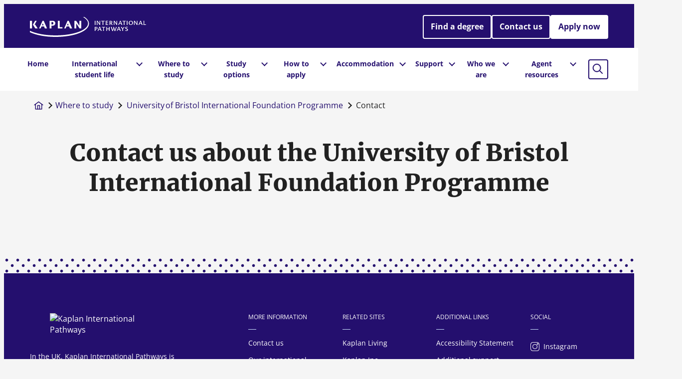

--- FILE ---
content_type: text/html; charset=UTF-8
request_url: https://www.kaplanpathways.com/where-to-study/university-of-bristol-international-foundation-programme/contact/
body_size: 18903
content:
<!doctype html>
<html lang="en-US">
<head>
	<meta charset="UTF-8">
	<meta name="viewport" content="width=device-width, initial-scale=1">
	<meta name='robots' content='index, follow, max-image-preview:large, max-snippet:-1, max-video-preview:-1' />
	<style>img:is([sizes="auto" i], [sizes^="auto," i]) { contain-intrinsic-size: 3000px 1500px }</style>
	<script>
	window.dataLayer = window.dataLayer || [];
	window.gtag = window.gtag || function gtag(){dataLayer.push(arguments);}
	gtag('consent', 'default', {
		'ad_storage': 'denied',
		'analytics_storage': 'denied',
		'ad_user_data': 'denied',
		'ad_personalization': 'denied',
		'functionality_storage': 'denied',
		'personalization_storage': 'denied',
		'security_storage': 'granted'
	});
</script><script>window.dataLayer = window.dataLayer || []; window.dataLayer.push( {"type":"post","subtype":"page","context":{"is_front_page":false,"is_singular":true,"is_archive":false,"is_home":false,"is_search":false,"is_404":false,"is_post_type_archive":false,"is_tax":false},"user":{"logged_in":false},"blog":{"url":"https:\/\/www.kaplanpathways.com","id":4},"network":{"url":"https:\/\/kaplan-prod.altis.cloud","id":1},"post":{"id":98602,"title":"International Foundation Programme contact form","slug":"contact","published":"2023-05-15 09:19:35","modified":"2023-05-17 10:49:09","template":"","thumbnail":false}} );</script>
		<!-- Google Tag Manager -->
		<script>(function(w,d,s,l,i){w[l]=w[l]||[];w[l].push({'gtm.start':
		new Date().getTime(),event:'gtm.js'});var f=d.getElementsByTagName(s)[0],
		j=d.createElement(s),dl=l!='dataLayer'?'&l='+l:'';j.async=true;j.src=
		'https://www.googletagmanager.com/gtm.js?id='+i+dl;f.parentNode.insertBefore(j,f);
		})(window,document,'script','dataLayer','GTM-PK2425R');</script>
		<!-- End Google Tag Manager -->
		
	<!-- This site is optimized with the Yoast SEO Premium plugin v26.7 (Yoast SEO v26.7) - https://yoast.com/wordpress/plugins/seo/ -->
	<title>Contact us | University of Bristol International Foundation Programme</title>
	<meta name="description" content="Contact us about the University-delivered International Foundation Programme and find out how you can progress to the University of Bristol." />
	<link rel="canonical" href="https://www.kaplanpathways.com/where-to-study/university-of-bristol-international-foundation-programme/contact/" />
	<meta property="og:locale" content="en_US" />
	<meta property="og:type" content="article" />
	<meta property="og:title" content="International Foundation Programme contact form" />
	<meta property="og:description" content="Contact us about the University-delivered International Foundation Programme and find out how you can progress to the University of Bristol." />
	<meta property="og:url" content="https://www.kaplanpathways.com/where-to-study/university-of-bristol-international-foundation-programme/contact/" />
	<meta property="og:site_name" content="Kaplan International Pathways" />
	<meta property="article:modified_time" content="2023-05-17T10:49:09+00:00" />
	<meta name="twitter:card" content="summary_large_image" />
	<meta name="twitter:label1" content="Est. reading time" />
	<meta name="twitter:data1" content="1 minute" />
	<script type="application/ld+json" class="yoast-schema-graph">{"@context":"https://schema.org","@graph":[{"@type":"WebPage","@id":"https://www.kaplanpathways.com/where-to-study/university-of-bristol-international-foundation-programme/contact/","url":"https://www.kaplanpathways.com/where-to-study/university-of-bristol-international-foundation-programme/contact/","name":"Contact us | University of Bristol International Foundation Programme","isPartOf":{"@id":"https://www.kaplanpathways.com/#website"},"datePublished":"2023-05-15T09:19:35+00:00","dateModified":"2023-05-17T10:49:09+00:00","description":"Contact us about the University-delivered International Foundation Programme and find out how you can progress to the University of Bristol.","breadcrumb":{"@id":"https://www.kaplanpathways.com/where-to-study/university-of-bristol-international-foundation-programme/contact/#breadcrumb"},"inLanguage":"en-US","potentialAction":[{"@type":"ReadAction","target":["https://www.kaplanpathways.com/where-to-study/university-of-bristol-international-foundation-programme/contact/"]}]},{"@type":"BreadcrumbList","@id":"https://www.kaplanpathways.com/where-to-study/university-of-bristol-international-foundation-programme/contact/#breadcrumb","itemListElement":[{"@type":"ListItem","position":1,"name":"Where to study","item":"https://www.kaplanpathways.com/where-to-study/"},{"@type":"ListItem","position":2,"name":"University of Bristol International Foundation Programme","item":"https://www.kaplanpathways.com/where-to-study/university-of-bristol-international-foundation-programme/"},{"@type":"ListItem","position":3,"name":"Contact"}]},{"@type":"WebSite","@id":"https://www.kaplanpathways.com/#website","url":"https://www.kaplanpathways.com/","name":"Kaplan International Pathways","description":"Just another title Sites site","potentialAction":[{"@type":"SearchAction","target":{"@type":"EntryPoint","urlTemplate":"https://www.kaplanpathways.com/?s={search_term_string}"},"query-input":{"@type":"PropertyValueSpecification","valueRequired":true,"valueName":"search_term_string"}}],"inLanguage":"en-US"}]}</script>
	<!-- / Yoast SEO Premium plugin. -->


<link rel="alternate" type="application/rss+xml" title="Kaplan International Pathways &raquo; Feed" href="https://www.kaplanpathways.com/feed/" />
<link rel="alternate" type="application/rss+xml" title="Kaplan International Pathways &raquo; Comments Feed" href="https://www.kaplanpathways.com/comments/feed/" />
<link rel='stylesheet' id='wp-block-library-css' href='https://www.kaplanpathways.com/wp-includes/css/dist/block-library/style.min.css?ver=6.7.4' media='all' />
<style id='global-styles-inline-css'>
:root{--wp--preset--aspect-ratio--square: 1;--wp--preset--aspect-ratio--4-3: 4/3;--wp--preset--aspect-ratio--3-4: 3/4;--wp--preset--aspect-ratio--3-2: 3/2;--wp--preset--aspect-ratio--2-3: 2/3;--wp--preset--aspect-ratio--16-9: 16/9;--wp--preset--aspect-ratio--9-16: 9/16;--wp--preset--color--black: var(--color-black);--wp--preset--color--cyan-bluish-gray: #abb8c3;--wp--preset--color--white: var(--color-white);--wp--preset--color--pale-pink: #f78da7;--wp--preset--color--vivid-red: #cf2e2e;--wp--preset--color--luminous-vivid-orange: #ff6900;--wp--preset--color--luminous-vivid-amber: #fcb900;--wp--preset--color--light-green-cyan: #7bdcb5;--wp--preset--color--vivid-green-cyan: #00d084;--wp--preset--color--pale-cyan-blue: #8ed1fc;--wp--preset--color--vivid-cyan-blue: #0693e3;--wp--preset--color--vivid-purple: #9b51e0;--wp--preset--color--transparent: transparent;--wp--preset--color--kaplan-deep-purple: var(--color-kaplan-deep-purple);--wp--preset--color--kaplan-purple: var(--color-kaplan-purple);--wp--preset--color--purple-70: var(--color-purple-70);--wp--preset--color--purple-50: var(--color-purple-50);--wp--preset--color--purple-30: var(--color-purple-30);--wp--preset--color--purple-lighter: var(--color-purple-lighter);--wp--preset--color--blue-deeper: var(--color-blue-deeper);--wp--preset--color--blue-deep: var(--color-blue-deep);--wp--preset--color--blue-regular: var(--color-blue-regular);--wp--preset--color--blue-light: var(--color-blue-light);--wp--preset--color--blue-lighter: var(--color-blue-lighter);--wp--preset--color--green-deeper: var(--color-green-deeper);--wp--preset--color--green-deep: var(--color-green-deep);--wp--preset--color--green-regular: var(--color-green-regular);--wp--preset--color--green-light: var(--color-green-light);--wp--preset--color--green-lighter: var(--color-green-lighter);--wp--preset--color--lime-deeper: var(--color-lime-deeper);--wp--preset--color--lime-deep: var(--color-lime-deep);--wp--preset--color--lime-regular: var(--color-lime-regular);--wp--preset--color--lime-light: var(--color-lime-light);--wp--preset--color--lime-lighter: var(--color-lime-lighter);--wp--preset--color--yellow-deeper: var(--color-yellow-deeper);--wp--preset--color--yellow-deep: var(--color-yellow-deep);--wp--preset--color--yellow-regular: var(--color-yellow-regular);--wp--preset--color--yellow-light: var(--color-yellow-light);--wp--preset--color--yellow-lighter: var(--color-yellow-lighter);--wp--preset--color--orange-deeper: var(--color-orange-deeper);--wp--preset--color--orange-deep: var(--color-orange-deep);--wp--preset--color--orange-regular: var(--color-orange-regular);--wp--preset--color--orange-light: var(--color-orange-light);--wp--preset--color--orange-lighter: var(--color-orange-lighter);--wp--preset--color--red-deeper: var(--color-red-deeper);--wp--preset--color--red-deep: var(--color-red-deep);--wp--preset--color--red-regular: var(--color-red-regular);--wp--preset--color--red-light: var(--color-red-light);--wp--preset--color--red-lighter: var(--color-red-lighter);--wp--preset--color--pink-deeper: var(--color-pink-deeper);--wp--preset--color--pink-deep: var(--color-pink-deep);--wp--preset--color--pink-regular: var(--color-pink-regular);--wp--preset--color--pink-light: var(--color-pink-light);--wp--preset--color--pink-lighter: var(--color-pink-lighter);--wp--preset--color--dark-grey: var(--color-dark-grey);--wp--preset--color--grey-80: var(--color-grey-80);--wp--preset--color--grey-60: var(--color-grey-60);--wp--preset--color--grey-40: var(--color-grey-40);--wp--preset--color--grey-20: var(--color-grey-20);--wp--preset--color--adelaide-primary: var(--adelaide-primary);--wp--preset--color--alberta-primary: var(--alberta-primary);--wp--preset--color--asu-london-primary: var(--asu-london-primary);--wp--preset--color--asu-primary: var(--asu-primary);--wp--preset--color--birmingham-primary: var(--birmingham-primary);--wp--preset--color--bournemouth-primary: var(--bournemouth-primary);--wp--preset--color--brighton-primary: var(--brighton-primary);--wp--preset--color--bristol-primary: var(--bristol-primary);--wp--preset--color--city-primary: var(--city-primary);--wp--preset--color--connecticut-primary: var(--connecticut-primary);--wp--preset--color--cranfield-primary: var(--cranfield-primary);--wp--preset--color--essex-primary: var(--essex-primary);--wp--preset--color--glasgow-primary: var(--glasgow-primary);--wp--preset--color--liverpool-primary: var(--liverpool-primary);--wp--preset--color--massey-primary: var(--massey-primary);--wp--preset--color--murdoch-university-primary: var(--murdoch-university);--wp--preset--color--newcastle-primary: var(--newcastle-primary);--wp--preset--color--northeastern-university-primary: var(--northeastern-university);--wp--preset--color--nottingham-primary: var(--nottingham-primary);--wp--preset--color--nottingham-trent-primary: var(--nottingham-trent-primary);--wp--preset--color--oregon-primary: var(--oregon-primary);--wp--preset--color--pace-primary: var(--pace-primary);--wp--preset--color--queen-mary-primary: var(--queen-mary-primary);--wp--preset--color--simmons-primary: var(--simmons-primary);--wp--preset--color--uwe-bristol-primary: var(--uwe-bristol-primary);--wp--preset--color--victoria-primary: var(--victoria-primary);--wp--preset--color--westminster-primary: var(--westminster-primary);--wp--preset--color--york-primary: var(--york-primary);--wp--preset--gradient--vivid-cyan-blue-to-vivid-purple: linear-gradient(135deg,rgba(6,147,227,1) 0%,rgb(155,81,224) 100%);--wp--preset--gradient--light-green-cyan-to-vivid-green-cyan: linear-gradient(135deg,rgb(122,220,180) 0%,rgb(0,208,130) 100%);--wp--preset--gradient--luminous-vivid-amber-to-luminous-vivid-orange: linear-gradient(135deg,rgba(252,185,0,1) 0%,rgba(255,105,0,1) 100%);--wp--preset--gradient--luminous-vivid-orange-to-vivid-red: linear-gradient(135deg,rgba(255,105,0,1) 0%,rgb(207,46,46) 100%);--wp--preset--gradient--very-light-gray-to-cyan-bluish-gray: linear-gradient(135deg,rgb(238,238,238) 0%,rgb(169,184,195) 100%);--wp--preset--gradient--cool-to-warm-spectrum: linear-gradient(135deg,rgb(74,234,220) 0%,rgb(151,120,209) 20%,rgb(207,42,186) 40%,rgb(238,44,130) 60%,rgb(251,105,98) 80%,rgb(254,248,76) 100%);--wp--preset--gradient--blush-light-purple: linear-gradient(135deg,rgb(255,206,236) 0%,rgb(152,150,240) 100%);--wp--preset--gradient--blush-bordeaux: linear-gradient(135deg,rgb(254,205,165) 0%,rgb(254,45,45) 50%,rgb(107,0,62) 100%);--wp--preset--gradient--luminous-dusk: linear-gradient(135deg,rgb(255,203,112) 0%,rgb(199,81,192) 50%,rgb(65,88,208) 100%);--wp--preset--gradient--pale-ocean: linear-gradient(135deg,rgb(255,245,203) 0%,rgb(182,227,212) 50%,rgb(51,167,181) 100%);--wp--preset--gradient--electric-grass: linear-gradient(135deg,rgb(202,248,128) 0%,rgb(113,206,126) 100%);--wp--preset--gradient--midnight: linear-gradient(135deg,rgb(2,3,129) 0%,rgb(40,116,252) 100%);--wp--preset--font-size--small: var(--font-size-14);--wp--preset--font-size--medium: var(--font-size-16);--wp--preset--font-size--large: var(--font-size-18);--wp--preset--font-size--x-large: 42px;--wp--preset--font-size--xl: var(--font-size-24);--wp--preset--font-size--xxl: var(--font-size-32);--wp--preset--font-size--xxxl: var(--font-size-40);--wp--preset--spacing--20: 0.44rem;--wp--preset--spacing--30: 0.67rem;--wp--preset--spacing--40: 1rem;--wp--preset--spacing--50: 1.5rem;--wp--preset--spacing--60: 2.25rem;--wp--preset--spacing--70: 3.38rem;--wp--preset--spacing--80: 5.06rem;--wp--preset--shadow--natural: 6px 6px 9px rgba(0, 0, 0, 0.2);--wp--preset--shadow--deep: 12px 12px 50px rgba(0, 0, 0, 0.4);--wp--preset--shadow--sharp: 6px 6px 0px rgba(0, 0, 0, 0.2);--wp--preset--shadow--outlined: 6px 6px 0px -3px rgba(255, 255, 255, 1), 6px 6px rgba(0, 0, 0, 1);--wp--preset--shadow--crisp: 6px 6px 0px rgba(0, 0, 0, 1);}.wp-block-pullquote{--wp--preset--font-size--medium: var(--font-size-16);--wp--preset--font-size--large: var(--font-size-18);--wp--preset--font-size--xl: var(--font-size-24);--wp--preset--font-size--xxl: var(--font-size-32);--wp--preset--font-size--xxxl: var(--font-size-40);}.wp-block-group{--wp--preset--spacing--default: var(--block-spacing);--wp--preset--spacing--small: calc(var(--block-spacing) / 2);--wp--preset--spacing--micro: calc(var(--block-spacing) / 4);}.wp-block-heading{--wp--preset--font-size--heading-1: var(--font-size-60);--wp--preset--font-size--heading-2: var(--font-size-48);--wp--preset--font-size--heading-3: var(--font-size-40);--wp--preset--font-size--heading-4: var(--font-size-32);--wp--preset--font-size--heading-5: var(--font-size-24);--wp--preset--font-size--heading-6: var(--font-size-20);--wp--preset--font-size--heading-7: var(--font-size-18);--wp--preset--font-family--merriweather: Merriweather, georgia, serif;--wp--preset--font-family--open-sans: Open Sans, Helvetica Neue, Helvetica, Arial, sans-serif;}.wp-block-kaplan-carousel-slide{--wp--preset--font-size--xl: var(--font-size-24);--wp--preset--font-size--xxl: var(--font-size-32);--wp--preset--font-size--xxxl: var(--font-size-40);}.wp-block-kaplan-tagline{--wp--preset--font-size--xl: var(--font-size-20);--wp--preset--font-size--xxl: var(--font-size-24);--wp--preset--font-size--xxxl: var(--font-size-32);}:root { --wp--style--global--content-size: var(--container-max-width);--wp--style--global--wide-size: var(--container-max-width); }:where(body) { margin: 0; }.wp-site-blocks > .alignleft { float: left; margin-right: 2em; }.wp-site-blocks > .alignright { float: right; margin-left: 2em; }.wp-site-blocks > .aligncenter { justify-content: center; margin-left: auto; margin-right: auto; }:where(.wp-site-blocks) > * { margin-block-start: 1.5rem; margin-block-end: 0; }:where(.wp-site-blocks) > :first-child { margin-block-start: 0; }:where(.wp-site-blocks) > :last-child { margin-block-end: 0; }:root { --wp--style--block-gap: 1.5rem; }:root :where(.is-layout-flow) > :first-child{margin-block-start: 0;}:root :where(.is-layout-flow) > :last-child{margin-block-end: 0;}:root :where(.is-layout-flow) > *{margin-block-start: 1.5rem;margin-block-end: 0;}:root :where(.is-layout-constrained) > :first-child{margin-block-start: 0;}:root :where(.is-layout-constrained) > :last-child{margin-block-end: 0;}:root :where(.is-layout-constrained) > *{margin-block-start: 1.5rem;margin-block-end: 0;}:root :where(.is-layout-flex){gap: 1.5rem;}:root :where(.is-layout-grid){gap: 1.5rem;}.is-layout-flow > .alignleft{float: left;margin-inline-start: 0;margin-inline-end: 2em;}.is-layout-flow > .alignright{float: right;margin-inline-start: 2em;margin-inline-end: 0;}.is-layout-flow > .aligncenter{margin-left: auto !important;margin-right: auto !important;}.is-layout-constrained > .alignleft{float: left;margin-inline-start: 0;margin-inline-end: 2em;}.is-layout-constrained > .alignright{float: right;margin-inline-start: 2em;margin-inline-end: 0;}.is-layout-constrained > .aligncenter{margin-left: auto !important;margin-right: auto !important;}.is-layout-constrained > :where(:not(.alignleft):not(.alignright):not(.alignfull)){max-width: var(--wp--style--global--content-size);margin-left: auto !important;margin-right: auto !important;}.is-layout-constrained > .alignwide{max-width: var(--wp--style--global--wide-size);}body .is-layout-flex{display: flex;}.is-layout-flex{flex-wrap: wrap;align-items: center;}.is-layout-flex > :is(*, div){margin: 0;}body .is-layout-grid{display: grid;}.is-layout-grid > :is(*, div){margin: 0;}body{padding-top: 0px;padding-right: 0px;padding-bottom: 0px;padding-left: 0px;}a:where(:not(.wp-element-button)){text-decoration: underline;}:root :where(.wp-element-button, .wp-block-button__link){background-color: #32373c;border-width: 0;color: #fff;font-family: inherit;font-size: inherit;line-height: inherit;padding: calc(0.667em + 2px) calc(1.333em + 2px);text-decoration: none;}.has-black-color{color: var(--wp--preset--color--black) !important;}.has-cyan-bluish-gray-color{color: var(--wp--preset--color--cyan-bluish-gray) !important;}.has-white-color{color: var(--wp--preset--color--white) !important;}.has-pale-pink-color{color: var(--wp--preset--color--pale-pink) !important;}.has-vivid-red-color{color: var(--wp--preset--color--vivid-red) !important;}.has-luminous-vivid-orange-color{color: var(--wp--preset--color--luminous-vivid-orange) !important;}.has-luminous-vivid-amber-color{color: var(--wp--preset--color--luminous-vivid-amber) !important;}.has-light-green-cyan-color{color: var(--wp--preset--color--light-green-cyan) !important;}.has-vivid-green-cyan-color{color: var(--wp--preset--color--vivid-green-cyan) !important;}.has-pale-cyan-blue-color{color: var(--wp--preset--color--pale-cyan-blue) !important;}.has-vivid-cyan-blue-color{color: var(--wp--preset--color--vivid-cyan-blue) !important;}.has-vivid-purple-color{color: var(--wp--preset--color--vivid-purple) !important;}.has-transparent-color{color: var(--wp--preset--color--transparent) !important;}.has-kaplan-deep-purple-color{color: var(--wp--preset--color--kaplan-deep-purple) !important;}.has-kaplan-purple-color{color: var(--wp--preset--color--kaplan-purple) !important;}.has-purple-70-color{color: var(--wp--preset--color--purple-70) !important;}.has-purple-50-color{color: var(--wp--preset--color--purple-50) !important;}.has-purple-30-color{color: var(--wp--preset--color--purple-30) !important;}.has-purple-lighter-color{color: var(--wp--preset--color--purple-lighter) !important;}.has-blue-deeper-color{color: var(--wp--preset--color--blue-deeper) !important;}.has-blue-deep-color{color: var(--wp--preset--color--blue-deep) !important;}.has-blue-regular-color{color: var(--wp--preset--color--blue-regular) !important;}.has-blue-light-color{color: var(--wp--preset--color--blue-light) !important;}.has-blue-lighter-color{color: var(--wp--preset--color--blue-lighter) !important;}.has-green-deeper-color{color: var(--wp--preset--color--green-deeper) !important;}.has-green-deep-color{color: var(--wp--preset--color--green-deep) !important;}.has-green-regular-color{color: var(--wp--preset--color--green-regular) !important;}.has-green-light-color{color: var(--wp--preset--color--green-light) !important;}.has-green-lighter-color{color: var(--wp--preset--color--green-lighter) !important;}.has-lime-deeper-color{color: var(--wp--preset--color--lime-deeper) !important;}.has-lime-deep-color{color: var(--wp--preset--color--lime-deep) !important;}.has-lime-regular-color{color: var(--wp--preset--color--lime-regular) !important;}.has-lime-light-color{color: var(--wp--preset--color--lime-light) !important;}.has-lime-lighter-color{color: var(--wp--preset--color--lime-lighter) !important;}.has-yellow-deeper-color{color: var(--wp--preset--color--yellow-deeper) !important;}.has-yellow-deep-color{color: var(--wp--preset--color--yellow-deep) !important;}.has-yellow-regular-color{color: var(--wp--preset--color--yellow-regular) !important;}.has-yellow-light-color{color: var(--wp--preset--color--yellow-light) !important;}.has-yellow-lighter-color{color: var(--wp--preset--color--yellow-lighter) !important;}.has-orange-deeper-color{color: var(--wp--preset--color--orange-deeper) !important;}.has-orange-deep-color{color: var(--wp--preset--color--orange-deep) !important;}.has-orange-regular-color{color: var(--wp--preset--color--orange-regular) !important;}.has-orange-light-color{color: var(--wp--preset--color--orange-light) !important;}.has-orange-lighter-color{color: var(--wp--preset--color--orange-lighter) !important;}.has-red-deeper-color{color: var(--wp--preset--color--red-deeper) !important;}.has-red-deep-color{color: var(--wp--preset--color--red-deep) !important;}.has-red-regular-color{color: var(--wp--preset--color--red-regular) !important;}.has-red-light-color{color: var(--wp--preset--color--red-light) !important;}.has-red-lighter-color{color: var(--wp--preset--color--red-lighter) !important;}.has-pink-deeper-color{color: var(--wp--preset--color--pink-deeper) !important;}.has-pink-deep-color{color: var(--wp--preset--color--pink-deep) !important;}.has-pink-regular-color{color: var(--wp--preset--color--pink-regular) !important;}.has-pink-light-color{color: var(--wp--preset--color--pink-light) !important;}.has-pink-lighter-color{color: var(--wp--preset--color--pink-lighter) !important;}.has-dark-grey-color{color: var(--wp--preset--color--dark-grey) !important;}.has-grey-80-color{color: var(--wp--preset--color--grey-80) !important;}.has-grey-60-color{color: var(--wp--preset--color--grey-60) !important;}.has-grey-40-color{color: var(--wp--preset--color--grey-40) !important;}.has-grey-20-color{color: var(--wp--preset--color--grey-20) !important;}.has-adelaide-primary-color{color: var(--wp--preset--color--adelaide-primary) !important;}.has-alberta-primary-color{color: var(--wp--preset--color--alberta-primary) !important;}.has-asu-london-primary-color{color: var(--wp--preset--color--asu-london-primary) !important;}.has-asu-primary-color{color: var(--wp--preset--color--asu-primary) !important;}.has-birmingham-primary-color{color: var(--wp--preset--color--birmingham-primary) !important;}.has-bournemouth-primary-color{color: var(--wp--preset--color--bournemouth-primary) !important;}.has-brighton-primary-color{color: var(--wp--preset--color--brighton-primary) !important;}.has-bristol-primary-color{color: var(--wp--preset--color--bristol-primary) !important;}.has-city-primary-color{color: var(--wp--preset--color--city-primary) !important;}.has-connecticut-primary-color{color: var(--wp--preset--color--connecticut-primary) !important;}.has-cranfield-primary-color{color: var(--wp--preset--color--cranfield-primary) !important;}.has-essex-primary-color{color: var(--wp--preset--color--essex-primary) !important;}.has-glasgow-primary-color{color: var(--wp--preset--color--glasgow-primary) !important;}.has-liverpool-primary-color{color: var(--wp--preset--color--liverpool-primary) !important;}.has-massey-primary-color{color: var(--wp--preset--color--massey-primary) !important;}.has-murdoch-university-primary-color{color: var(--wp--preset--color--murdoch-university-primary) !important;}.has-newcastle-primary-color{color: var(--wp--preset--color--newcastle-primary) !important;}.has-northeastern-university-primary-color{color: var(--wp--preset--color--northeastern-university-primary) !important;}.has-nottingham-primary-color{color: var(--wp--preset--color--nottingham-primary) !important;}.has-nottingham-trent-primary-color{color: var(--wp--preset--color--nottingham-trent-primary) !important;}.has-oregon-primary-color{color: var(--wp--preset--color--oregon-primary) !important;}.has-pace-primary-color{color: var(--wp--preset--color--pace-primary) !important;}.has-queen-mary-primary-color{color: var(--wp--preset--color--queen-mary-primary) !important;}.has-simmons-primary-color{color: var(--wp--preset--color--simmons-primary) !important;}.has-uwe-bristol-primary-color{color: var(--wp--preset--color--uwe-bristol-primary) !important;}.has-victoria-primary-color{color: var(--wp--preset--color--victoria-primary) !important;}.has-westminster-primary-color{color: var(--wp--preset--color--westminster-primary) !important;}.has-york-primary-color{color: var(--wp--preset--color--york-primary) !important;}.has-black-background-color{background-color: var(--wp--preset--color--black) !important;}.has-cyan-bluish-gray-background-color{background-color: var(--wp--preset--color--cyan-bluish-gray) !important;}.has-white-background-color{background-color: var(--wp--preset--color--white) !important;}.has-pale-pink-background-color{background-color: var(--wp--preset--color--pale-pink) !important;}.has-vivid-red-background-color{background-color: var(--wp--preset--color--vivid-red) !important;}.has-luminous-vivid-orange-background-color{background-color: var(--wp--preset--color--luminous-vivid-orange) !important;}.has-luminous-vivid-amber-background-color{background-color: var(--wp--preset--color--luminous-vivid-amber) !important;}.has-light-green-cyan-background-color{background-color: var(--wp--preset--color--light-green-cyan) !important;}.has-vivid-green-cyan-background-color{background-color: var(--wp--preset--color--vivid-green-cyan) !important;}.has-pale-cyan-blue-background-color{background-color: var(--wp--preset--color--pale-cyan-blue) !important;}.has-vivid-cyan-blue-background-color{background-color: var(--wp--preset--color--vivid-cyan-blue) !important;}.has-vivid-purple-background-color{background-color: var(--wp--preset--color--vivid-purple) !important;}.has-transparent-background-color{background-color: var(--wp--preset--color--transparent) !important;}.has-kaplan-deep-purple-background-color{background-color: var(--wp--preset--color--kaplan-deep-purple) !important;}.has-kaplan-purple-background-color{background-color: var(--wp--preset--color--kaplan-purple) !important;}.has-purple-70-background-color{background-color: var(--wp--preset--color--purple-70) !important;}.has-purple-50-background-color{background-color: var(--wp--preset--color--purple-50) !important;}.has-purple-30-background-color{background-color: var(--wp--preset--color--purple-30) !important;}.has-purple-lighter-background-color{background-color: var(--wp--preset--color--purple-lighter) !important;}.has-blue-deeper-background-color{background-color: var(--wp--preset--color--blue-deeper) !important;}.has-blue-deep-background-color{background-color: var(--wp--preset--color--blue-deep) !important;}.has-blue-regular-background-color{background-color: var(--wp--preset--color--blue-regular) !important;}.has-blue-light-background-color{background-color: var(--wp--preset--color--blue-light) !important;}.has-blue-lighter-background-color{background-color: var(--wp--preset--color--blue-lighter) !important;}.has-green-deeper-background-color{background-color: var(--wp--preset--color--green-deeper) !important;}.has-green-deep-background-color{background-color: var(--wp--preset--color--green-deep) !important;}.has-green-regular-background-color{background-color: var(--wp--preset--color--green-regular) !important;}.has-green-light-background-color{background-color: var(--wp--preset--color--green-light) !important;}.has-green-lighter-background-color{background-color: var(--wp--preset--color--green-lighter) !important;}.has-lime-deeper-background-color{background-color: var(--wp--preset--color--lime-deeper) !important;}.has-lime-deep-background-color{background-color: var(--wp--preset--color--lime-deep) !important;}.has-lime-regular-background-color{background-color: var(--wp--preset--color--lime-regular) !important;}.has-lime-light-background-color{background-color: var(--wp--preset--color--lime-light) !important;}.has-lime-lighter-background-color{background-color: var(--wp--preset--color--lime-lighter) !important;}.has-yellow-deeper-background-color{background-color: var(--wp--preset--color--yellow-deeper) !important;}.has-yellow-deep-background-color{background-color: var(--wp--preset--color--yellow-deep) !important;}.has-yellow-regular-background-color{background-color: var(--wp--preset--color--yellow-regular) !important;}.has-yellow-light-background-color{background-color: var(--wp--preset--color--yellow-light) !important;}.has-yellow-lighter-background-color{background-color: var(--wp--preset--color--yellow-lighter) !important;}.has-orange-deeper-background-color{background-color: var(--wp--preset--color--orange-deeper) !important;}.has-orange-deep-background-color{background-color: var(--wp--preset--color--orange-deep) !important;}.has-orange-regular-background-color{background-color: var(--wp--preset--color--orange-regular) !important;}.has-orange-light-background-color{background-color: var(--wp--preset--color--orange-light) !important;}.has-orange-lighter-background-color{background-color: var(--wp--preset--color--orange-lighter) !important;}.has-red-deeper-background-color{background-color: var(--wp--preset--color--red-deeper) !important;}.has-red-deep-background-color{background-color: var(--wp--preset--color--red-deep) !important;}.has-red-regular-background-color{background-color: var(--wp--preset--color--red-regular) !important;}.has-red-light-background-color{background-color: var(--wp--preset--color--red-light) !important;}.has-red-lighter-background-color{background-color: var(--wp--preset--color--red-lighter) !important;}.has-pink-deeper-background-color{background-color: var(--wp--preset--color--pink-deeper) !important;}.has-pink-deep-background-color{background-color: var(--wp--preset--color--pink-deep) !important;}.has-pink-regular-background-color{background-color: var(--wp--preset--color--pink-regular) !important;}.has-pink-light-background-color{background-color: var(--wp--preset--color--pink-light) !important;}.has-pink-lighter-background-color{background-color: var(--wp--preset--color--pink-lighter) !important;}.has-dark-grey-background-color{background-color: var(--wp--preset--color--dark-grey) !important;}.has-grey-80-background-color{background-color: var(--wp--preset--color--grey-80) !important;}.has-grey-60-background-color{background-color: var(--wp--preset--color--grey-60) !important;}.has-grey-40-background-color{background-color: var(--wp--preset--color--grey-40) !important;}.has-grey-20-background-color{background-color: var(--wp--preset--color--grey-20) !important;}.has-adelaide-primary-background-color{background-color: var(--wp--preset--color--adelaide-primary) !important;}.has-alberta-primary-background-color{background-color: var(--wp--preset--color--alberta-primary) !important;}.has-asu-london-primary-background-color{background-color: var(--wp--preset--color--asu-london-primary) !important;}.has-asu-primary-background-color{background-color: var(--wp--preset--color--asu-primary) !important;}.has-birmingham-primary-background-color{background-color: var(--wp--preset--color--birmingham-primary) !important;}.has-bournemouth-primary-background-color{background-color: var(--wp--preset--color--bournemouth-primary) !important;}.has-brighton-primary-background-color{background-color: var(--wp--preset--color--brighton-primary) !important;}.has-bristol-primary-background-color{background-color: var(--wp--preset--color--bristol-primary) !important;}.has-city-primary-background-color{background-color: var(--wp--preset--color--city-primary) !important;}.has-connecticut-primary-background-color{background-color: var(--wp--preset--color--connecticut-primary) !important;}.has-cranfield-primary-background-color{background-color: var(--wp--preset--color--cranfield-primary) !important;}.has-essex-primary-background-color{background-color: var(--wp--preset--color--essex-primary) !important;}.has-glasgow-primary-background-color{background-color: var(--wp--preset--color--glasgow-primary) !important;}.has-liverpool-primary-background-color{background-color: var(--wp--preset--color--liverpool-primary) !important;}.has-massey-primary-background-color{background-color: var(--wp--preset--color--massey-primary) !important;}.has-murdoch-university-primary-background-color{background-color: var(--wp--preset--color--murdoch-university-primary) !important;}.has-newcastle-primary-background-color{background-color: var(--wp--preset--color--newcastle-primary) !important;}.has-northeastern-university-primary-background-color{background-color: var(--wp--preset--color--northeastern-university-primary) !important;}.has-nottingham-primary-background-color{background-color: var(--wp--preset--color--nottingham-primary) !important;}.has-nottingham-trent-primary-background-color{background-color: var(--wp--preset--color--nottingham-trent-primary) !important;}.has-oregon-primary-background-color{background-color: var(--wp--preset--color--oregon-primary) !important;}.has-pace-primary-background-color{background-color: var(--wp--preset--color--pace-primary) !important;}.has-queen-mary-primary-background-color{background-color: var(--wp--preset--color--queen-mary-primary) !important;}.has-simmons-primary-background-color{background-color: var(--wp--preset--color--simmons-primary) !important;}.has-uwe-bristol-primary-background-color{background-color: var(--wp--preset--color--uwe-bristol-primary) !important;}.has-victoria-primary-background-color{background-color: var(--wp--preset--color--victoria-primary) !important;}.has-westminster-primary-background-color{background-color: var(--wp--preset--color--westminster-primary) !important;}.has-york-primary-background-color{background-color: var(--wp--preset--color--york-primary) !important;}.has-black-border-color{border-color: var(--wp--preset--color--black) !important;}.has-cyan-bluish-gray-border-color{border-color: var(--wp--preset--color--cyan-bluish-gray) !important;}.has-white-border-color{border-color: var(--wp--preset--color--white) !important;}.has-pale-pink-border-color{border-color: var(--wp--preset--color--pale-pink) !important;}.has-vivid-red-border-color{border-color: var(--wp--preset--color--vivid-red) !important;}.has-luminous-vivid-orange-border-color{border-color: var(--wp--preset--color--luminous-vivid-orange) !important;}.has-luminous-vivid-amber-border-color{border-color: var(--wp--preset--color--luminous-vivid-amber) !important;}.has-light-green-cyan-border-color{border-color: var(--wp--preset--color--light-green-cyan) !important;}.has-vivid-green-cyan-border-color{border-color: var(--wp--preset--color--vivid-green-cyan) !important;}.has-pale-cyan-blue-border-color{border-color: var(--wp--preset--color--pale-cyan-blue) !important;}.has-vivid-cyan-blue-border-color{border-color: var(--wp--preset--color--vivid-cyan-blue) !important;}.has-vivid-purple-border-color{border-color: var(--wp--preset--color--vivid-purple) !important;}.has-transparent-border-color{border-color: var(--wp--preset--color--transparent) !important;}.has-kaplan-deep-purple-border-color{border-color: var(--wp--preset--color--kaplan-deep-purple) !important;}.has-kaplan-purple-border-color{border-color: var(--wp--preset--color--kaplan-purple) !important;}.has-purple-70-border-color{border-color: var(--wp--preset--color--purple-70) !important;}.has-purple-50-border-color{border-color: var(--wp--preset--color--purple-50) !important;}.has-purple-30-border-color{border-color: var(--wp--preset--color--purple-30) !important;}.has-purple-lighter-border-color{border-color: var(--wp--preset--color--purple-lighter) !important;}.has-blue-deeper-border-color{border-color: var(--wp--preset--color--blue-deeper) !important;}.has-blue-deep-border-color{border-color: var(--wp--preset--color--blue-deep) !important;}.has-blue-regular-border-color{border-color: var(--wp--preset--color--blue-regular) !important;}.has-blue-light-border-color{border-color: var(--wp--preset--color--blue-light) !important;}.has-blue-lighter-border-color{border-color: var(--wp--preset--color--blue-lighter) !important;}.has-green-deeper-border-color{border-color: var(--wp--preset--color--green-deeper) !important;}.has-green-deep-border-color{border-color: var(--wp--preset--color--green-deep) !important;}.has-green-regular-border-color{border-color: var(--wp--preset--color--green-regular) !important;}.has-green-light-border-color{border-color: var(--wp--preset--color--green-light) !important;}.has-green-lighter-border-color{border-color: var(--wp--preset--color--green-lighter) !important;}.has-lime-deeper-border-color{border-color: var(--wp--preset--color--lime-deeper) !important;}.has-lime-deep-border-color{border-color: var(--wp--preset--color--lime-deep) !important;}.has-lime-regular-border-color{border-color: var(--wp--preset--color--lime-regular) !important;}.has-lime-light-border-color{border-color: var(--wp--preset--color--lime-light) !important;}.has-lime-lighter-border-color{border-color: var(--wp--preset--color--lime-lighter) !important;}.has-yellow-deeper-border-color{border-color: var(--wp--preset--color--yellow-deeper) !important;}.has-yellow-deep-border-color{border-color: var(--wp--preset--color--yellow-deep) !important;}.has-yellow-regular-border-color{border-color: var(--wp--preset--color--yellow-regular) !important;}.has-yellow-light-border-color{border-color: var(--wp--preset--color--yellow-light) !important;}.has-yellow-lighter-border-color{border-color: var(--wp--preset--color--yellow-lighter) !important;}.has-orange-deeper-border-color{border-color: var(--wp--preset--color--orange-deeper) !important;}.has-orange-deep-border-color{border-color: var(--wp--preset--color--orange-deep) !important;}.has-orange-regular-border-color{border-color: var(--wp--preset--color--orange-regular) !important;}.has-orange-light-border-color{border-color: var(--wp--preset--color--orange-light) !important;}.has-orange-lighter-border-color{border-color: var(--wp--preset--color--orange-lighter) !important;}.has-red-deeper-border-color{border-color: var(--wp--preset--color--red-deeper) !important;}.has-red-deep-border-color{border-color: var(--wp--preset--color--red-deep) !important;}.has-red-regular-border-color{border-color: var(--wp--preset--color--red-regular) !important;}.has-red-light-border-color{border-color: var(--wp--preset--color--red-light) !important;}.has-red-lighter-border-color{border-color: var(--wp--preset--color--red-lighter) !important;}.has-pink-deeper-border-color{border-color: var(--wp--preset--color--pink-deeper) !important;}.has-pink-deep-border-color{border-color: var(--wp--preset--color--pink-deep) !important;}.has-pink-regular-border-color{border-color: var(--wp--preset--color--pink-regular) !important;}.has-pink-light-border-color{border-color: var(--wp--preset--color--pink-light) !important;}.has-pink-lighter-border-color{border-color: var(--wp--preset--color--pink-lighter) !important;}.has-dark-grey-border-color{border-color: var(--wp--preset--color--dark-grey) !important;}.has-grey-80-border-color{border-color: var(--wp--preset--color--grey-80) !important;}.has-grey-60-border-color{border-color: var(--wp--preset--color--grey-60) !important;}.has-grey-40-border-color{border-color: var(--wp--preset--color--grey-40) !important;}.has-grey-20-border-color{border-color: var(--wp--preset--color--grey-20) !important;}.has-adelaide-primary-border-color{border-color: var(--wp--preset--color--adelaide-primary) !important;}.has-alberta-primary-border-color{border-color: var(--wp--preset--color--alberta-primary) !important;}.has-asu-london-primary-border-color{border-color: var(--wp--preset--color--asu-london-primary) !important;}.has-asu-primary-border-color{border-color: var(--wp--preset--color--asu-primary) !important;}.has-birmingham-primary-border-color{border-color: var(--wp--preset--color--birmingham-primary) !important;}.has-bournemouth-primary-border-color{border-color: var(--wp--preset--color--bournemouth-primary) !important;}.has-brighton-primary-border-color{border-color: var(--wp--preset--color--brighton-primary) !important;}.has-bristol-primary-border-color{border-color: var(--wp--preset--color--bristol-primary) !important;}.has-city-primary-border-color{border-color: var(--wp--preset--color--city-primary) !important;}.has-connecticut-primary-border-color{border-color: var(--wp--preset--color--connecticut-primary) !important;}.has-cranfield-primary-border-color{border-color: var(--wp--preset--color--cranfield-primary) !important;}.has-essex-primary-border-color{border-color: var(--wp--preset--color--essex-primary) !important;}.has-glasgow-primary-border-color{border-color: var(--wp--preset--color--glasgow-primary) !important;}.has-liverpool-primary-border-color{border-color: var(--wp--preset--color--liverpool-primary) !important;}.has-massey-primary-border-color{border-color: var(--wp--preset--color--massey-primary) !important;}.has-murdoch-university-primary-border-color{border-color: var(--wp--preset--color--murdoch-university-primary) !important;}.has-newcastle-primary-border-color{border-color: var(--wp--preset--color--newcastle-primary) !important;}.has-northeastern-university-primary-border-color{border-color: var(--wp--preset--color--northeastern-university-primary) !important;}.has-nottingham-primary-border-color{border-color: var(--wp--preset--color--nottingham-primary) !important;}.has-nottingham-trent-primary-border-color{border-color: var(--wp--preset--color--nottingham-trent-primary) !important;}.has-oregon-primary-border-color{border-color: var(--wp--preset--color--oregon-primary) !important;}.has-pace-primary-border-color{border-color: var(--wp--preset--color--pace-primary) !important;}.has-queen-mary-primary-border-color{border-color: var(--wp--preset--color--queen-mary-primary) !important;}.has-simmons-primary-border-color{border-color: var(--wp--preset--color--simmons-primary) !important;}.has-uwe-bristol-primary-border-color{border-color: var(--wp--preset--color--uwe-bristol-primary) !important;}.has-victoria-primary-border-color{border-color: var(--wp--preset--color--victoria-primary) !important;}.has-westminster-primary-border-color{border-color: var(--wp--preset--color--westminster-primary) !important;}.has-york-primary-border-color{border-color: var(--wp--preset--color--york-primary) !important;}.has-vivid-cyan-blue-to-vivid-purple-gradient-background{background: var(--wp--preset--gradient--vivid-cyan-blue-to-vivid-purple) !important;}.has-light-green-cyan-to-vivid-green-cyan-gradient-background{background: var(--wp--preset--gradient--light-green-cyan-to-vivid-green-cyan) !important;}.has-luminous-vivid-amber-to-luminous-vivid-orange-gradient-background{background: var(--wp--preset--gradient--luminous-vivid-amber-to-luminous-vivid-orange) !important;}.has-luminous-vivid-orange-to-vivid-red-gradient-background{background: var(--wp--preset--gradient--luminous-vivid-orange-to-vivid-red) !important;}.has-very-light-gray-to-cyan-bluish-gray-gradient-background{background: var(--wp--preset--gradient--very-light-gray-to-cyan-bluish-gray) !important;}.has-cool-to-warm-spectrum-gradient-background{background: var(--wp--preset--gradient--cool-to-warm-spectrum) !important;}.has-blush-light-purple-gradient-background{background: var(--wp--preset--gradient--blush-light-purple) !important;}.has-blush-bordeaux-gradient-background{background: var(--wp--preset--gradient--blush-bordeaux) !important;}.has-luminous-dusk-gradient-background{background: var(--wp--preset--gradient--luminous-dusk) !important;}.has-pale-ocean-gradient-background{background: var(--wp--preset--gradient--pale-ocean) !important;}.has-electric-grass-gradient-background{background: var(--wp--preset--gradient--electric-grass) !important;}.has-midnight-gradient-background{background: var(--wp--preset--gradient--midnight) !important;}.has-small-font-size{font-size: var(--wp--preset--font-size--small) !important;}.has-medium-font-size{font-size: var(--wp--preset--font-size--medium) !important;}.has-large-font-size{font-size: var(--wp--preset--font-size--large) !important;}.has-x-large-font-size{font-size: var(--wp--preset--font-size--x-large) !important;}.has-xl-font-size{font-size: var(--wp--preset--font-size--xl) !important;}.has-xxl-font-size{font-size: var(--wp--preset--font-size--xxl) !important;}.has-xxxl-font-size{font-size: var(--wp--preset--font-size--xxxl) !important;}.wp-block-pullquote.has-medium-font-size{font-size: var(--wp--preset--font-size--medium) !important;}.wp-block-pullquote.has-large-font-size{font-size: var(--wp--preset--font-size--large) !important;}.wp-block-pullquote.has-xl-font-size{font-size: var(--wp--preset--font-size--xl) !important;}.wp-block-pullquote.has-xxl-font-size{font-size: var(--wp--preset--font-size--xxl) !important;}.wp-block-pullquote.has-xxxl-font-size{font-size: var(--wp--preset--font-size--xxxl) !important;}.wp-block-heading.has-heading-1-font-size{font-size: var(--wp--preset--font-size--heading-1) !important;}.wp-block-heading.has-heading-2-font-size{font-size: var(--wp--preset--font-size--heading-2) !important;}.wp-block-heading.has-heading-3-font-size{font-size: var(--wp--preset--font-size--heading-3) !important;}.wp-block-heading.has-heading-4-font-size{font-size: var(--wp--preset--font-size--heading-4) !important;}.wp-block-heading.has-heading-5-font-size{font-size: var(--wp--preset--font-size--heading-5) !important;}.wp-block-heading.has-heading-6-font-size{font-size: var(--wp--preset--font-size--heading-6) !important;}.wp-block-heading.has-heading-7-font-size{font-size: var(--wp--preset--font-size--heading-7) !important;}.wp-block-heading.has-merriweather-font-family{font-family: var(--wp--preset--font-family--merriweather) !important;}.wp-block-heading.has-open-sans-font-family{font-family: var(--wp--preset--font-family--open-sans) !important;}.wp-block-kaplan-carousel-slide.has-xl-font-size{font-size: var(--wp--preset--font-size--xl) !important;}.wp-block-kaplan-carousel-slide.has-xxl-font-size{font-size: var(--wp--preset--font-size--xxl) !important;}.wp-block-kaplan-carousel-slide.has-xxxl-font-size{font-size: var(--wp--preset--font-size--xxxl) !important;}.wp-block-kaplan-tagline.has-xl-font-size{font-size: var(--wp--preset--font-size--xl) !important;}.wp-block-kaplan-tagline.has-xxl-font-size{font-size: var(--wp--preset--font-size--xxl) !important;}.wp-block-kaplan-tagline.has-xxxl-font-size{font-size: var(--wp--preset--font-size--xxxl) !important;}
:root :where(.wp-block-pullquote){font-size: 1.5em;line-height: 1.6;}
</style>
<link rel='stylesheet' id='kblocks-frontend-styles-css' integrity='sha384-XNNm2nRVv6XKng8wkafuytmkEYi75pvpJTa7EGHFoGOPw8FsSu/ryJQmgd1iNB/t' href='https://www.kaplanpathways.com/content/plugins/kaplan-blocks/assets/build/kblocks-frontend-styles.08280730264741a8ba6d.css?ver=08280730264741a8ba6d' media='all' />
<link rel='stylesheet' id='kp-styles-css' integrity='sha384-pol07jt0rKPAnbxm0o13h1r83b7aTb0t5+LTltQNeSjgKCgwK0q19lpa0bOFqVb/' href='https://www.kaplanpathways.com/content/themes/kaplan-pathways/assets/build/kp-styles.68a43e62c8abf3802f0f.css?ver=68a43e62c8abf3802f0f' media='all' />
<script src="https://www.kaplanpathways.com/content/plugins/hm-gtm/assets/events.js?ver=3.1.2" id="hm-gtm-js" defer data-wp-strategy="defer"></script>
<script src="https://www.kaplanpathways.com/content/plugins/kaplan-blocks/assets/build/kblocks-frontend.b143c5c9769146ec70fe.js?ver=b143c5c9769146ec70fe" id="kblocks-frontend-js" defer data-wp-strategy="defer"></script>
<script src="https://cc.cdn.civiccomputing.com/9/cookieControl-9.x.min.js" id="civic-cookie-consent-js" defer data-wp-strategy="defer"></script>
<script src="https://www.kaplanpathways.com/content/plugins/kaplan-cookie-consent/assets/build/kaplan-cookie-consent.ddec0c64097dc3d4247c.js?ver=ddec0c64097dc3d4247c" id="kaplan-cookie-consent-js" defer data-wp-strategy="defer"></script>
<script src="https://www.kaplanpathways.com/content/themes/kaplan-base/assets/build/kb-main.5c6ffa59ef40b5f93d92.js?ver=5c6ffa59ef40b5f93d92" id="kb-main-js" defer data-wp-strategy="defer"></script>
<script src="https://www.kaplanpathways.com/content/themes/kaplan-base/assets/build/kb-lightbox.471a224030974b2e0fba.js?ver=471a224030974b2e0fba" id="kb-lightbox-js" async data-wp-strategy="async"></script>
<script src="https://www.kaplanpathways.com/content/themes/kaplan-pathways/assets/build/kp-main.a5a42b526b4f4fdb8e15.js?ver=a5a42b526b4f4fdb8e15" id="kp-main-js" defer data-wp-strategy="defer"></script>
<link rel="https://api.w.org/" href="https://www.kaplanpathways.com/wp-json/" /><link rel="alternate" title="JSON" type="application/json" href="https://www.kaplanpathways.com/wp-json/wp/v2/pages/98602" /><meta name="generator" content="Altis (WordPress 6.7.4)" />
<link rel='shortlink' href='https://www.kaplanpathways.com/?p=98602' />
<link rel="alternate" title="oEmbed (JSON)" type="application/json+oembed" href="https://www.kaplanpathways.com/wp-json/oembed/1.0/embed?url=https%3A%2F%2Fwww.kaplanpathways.com%2Fwhere-to-study%2Funiversity-of-bristol-international-foundation-programme%2Fcontact%2F" />
<link rel="alternate" title="oEmbed (XML)" type="text/xml+oembed" href="https://www.kaplanpathways.com/wp-json/oembed/1.0/embed?url=https%3A%2F%2Fwww.kaplanpathways.com%2Fwhere-to-study%2Funiversity-of-bristol-international-foundation-programme%2Fcontact%2F&#038;format=xml" />

		<!-- Google Tag Manager -->
		<script>!function(){"use strict";function l(e){for(var t=e,r=0,n=document.cookie.split(";");r<n.length;r++){var o=n[r].split("=");if(o[0].trim()===t)return o[1]}}function s(e){return localStorage.getItem(e)}function u(e){return window[e]}function A(e,t){e=document.querySelector(e);return t?null==e?void 0:e.getAttribute(t):null==e?void 0:e.textContent}var e=window,t=document,r="script",n="dataLayer",o="https://gtm.kaplanpathways.com",a="",i="I7y0Nahwnpqni",c="Q=aWQ9R1RNLVBLMjQyNVImYXM9eQ%3D%3D&amp;apiKey=173057d1",g="cookie",v="_sbp",E="",d=!1;try{var d=!!g&&(m=navigator.userAgent,!!(m=new RegExp("Version/([0-9._]+)(.*Mobile)?.*Safari.*").exec(m)))&&16.4<=parseFloat(m[1]),f="stapeUserId"===g,I=d&&!f?function(e,t,r){void 0===t&&(t="");var n={cookie:l,localStorage:s,jsVariable:u,cssSelector:A},t=Array.isArray(t)?t:[t];if(e&&n[e])for(var o=n[e],a=0,i=t;a<i.length;a++){var c=i[a],c=r?o(c,r):o(c);if(c)return c}else console.warn("invalid uid source",e)}(g,v,E):void 0;d=d&&(!!I||f)}catch(e){console.error(e)}var m=e,g=(m[n]=m[n]||[],m[n].push({"gtm.start":(new Date).getTime(),event:"gtm.js"}),t.getElementsByTagName(r)[0]),v=I?"&bi="+encodeURIComponent(I):"",E=t.createElement(r),f=(d&&(i=8<i.length?i.replace(/([a-z]{8}$)/,"kp$1"):"kp"+i),!d&&a?a:o);E.async=!0,E.src=f+"/"+i+".js?"+c+v,null!=(e=g.parentNode)&&e.insertBefore(E,g)}();</script>
		<!-- End Google Tag Manager -->
		<!-- Stream WordPress user activity plugin v4.0.2 -->
<link rel="preload" href="https://www.kaplanpathways.com/content/themes/kaplan-pathways/assets/build/b8c2d8f7c16fa2ec7690.woff2" as="font" type="font/woff2" crossorigin /><link rel="preload" href="https://www.kaplanpathways.com/content/themes/kaplan-pathways/assets/build/119247a41f181bd89a4c.woff2" as="font" type="font/woff2" crossorigin /><link rel="preload" href="https://www.kaplanpathways.com/content/themes/kaplan-pathways/assets/build/3ef06ba3c7099e63c9ce.woff2" as="font" type="font/woff2" crossorigin /><link rel="preload" href="https://www.kaplanpathways.com/content/themes/kaplan-pathways/assets/build/f3e79b3d83d8a599df08.woff2" as="font" type="font/woff2" crossorigin /><link rel="icon" href="https://www.kaplanpathways.com/tachyon/sites/4/2023/05/cropped-favico.png?fit=32%2C32" sizes="32x32" />
<link rel="icon" href="https://www.kaplanpathways.com/tachyon/sites/4/2023/05/cropped-favico.png?fit=192%2C192" sizes="192x192" />
<link rel="apple-touch-icon" href="https://www.kaplanpathways.com/tachyon/sites/4/2023/05/cropped-favico.png?fit=180%2C180" />
<meta name="msapplication-TileImage" content="https://www.kaplanpathways.com/tachyon/sites/4/2023/05/cropped-favico.png?fit=270%2C270" />
</head>

<body class="page-template-default page page-id-98602 page-child parent-pageid-3422 wp-embed-responsive">

		<!-- Google Tag Manager (noscript) -->
		<noscript><iframe src="https://www.googletagmanager.com/ns.html?id=GTM-PK2425R"
		height="0" width="0" style="display:none;visibility:hidden"></iframe></noscript>
		<!-- End Google Tag Manager (noscript) -->
		<div id="page" class="site">
	<a class="skip-link screen-reader-text" href="#main">
		Skip to content	</a>

	<div data-dropdown-backdrop></div>
<header id="masthead" class="site-header" data-dropdown="primary-nav" data-dropdown-content=".primary-nav__wrap"
	data-dropdown-toggle=".site-header__menu-toggle" data-dropdown-status="uninitialized" data-toggleable="yes"
	data-trap="inactive" data-backdrop="inactive" data-visible="false">
	<div class="site-header__wrap">
		
	<div class="site-header-branding">

			<a class="site-header-branding__logo" href="https://www.kaplanpathways.com/">
	
		<span class="site-header-branding__text">
			Kaplan International Pathways		</span>

			</a>
	
	</div>
		<nav role="navigation" class="site-header__cta"
			aria-label="Header call to action">
			<ul id="menu-header-cta" class="site-header__cta-menu menu"><li id="menu-item-10" class="menu-item menu-item-type-custom menu-item-object-custom menu-item-10"><a href="/degree-finder/">Find a degree</a></li>
<li id="menu-item-11" class="menu-item menu-item-type-custom menu-item-object-custom menu-item-11"><a href="/contact/">Contact us</a></li>
<li id="menu-item-12" class="menu-item menu-item-type-custom menu-item-object-custom menu-item-12"><a href="/apply/">Apply now</a></li>
</ul>
			<button type="button"
				class="site-header__menu-toggle"
				hidden
				aria-label="Toggle primary navigation menu"
				data-dropdown-toggle="primary-nav"
				aria-expanded="false"><span>Menu</span></button>
		</nav>
	</div><!-- .site-header__wrap -->
	
<nav class="primary-nav__wrap" data-dropdown-content="primary-nav" aria-label="Primary">
	<ul id="menu-main-navigation" class="primary-nav"><li id="menu-item-6" class="menu-item menu-item-type-custom menu-item-object-custom menu-item-6"><a class="menu-item-link" href="/">Home</a></li>
<li id="menu-item-7" class="menu-item menu-item-type-custom menu-item-object-custom menu-item-has-children menu-item-7" data-dropdown="sub-menu-7" data-dropdown-content=".sub-menu-7" data-dropdown-toggle=".sub-menu-button-7" data-visible="no" data-toggleable="yes"><a class="menu-item-link" href="/">International student life</a><button class="menu-item-expand sub-menu-button-7" aria-label="Toggle submenu for International student life" aria-expanded="false" data-dropdown-toggle="sub-menu-7"><span>International student life</span></button>
<ul class="sub-menu sub-menu-7" data-dropdown-content="sub-menu-7" hidden>
	<li id="menu-item-17954" class="menu-item menu-item-type-custom menu-item-object-custom menu-item-17954"><a class="menu-item-link" href="/international-student-life/">Find out about international student life</a></li>
	<li id="menu-item-27253" class="menu-item menu-item-type-custom menu-item-object-custom menu-item-has-children menu-item-27253" data-dropdown="sub-menu-27253" data-dropdown-content=".sub-menu-27253" data-dropdown-toggle=".sub-menu-button-27253" data-visible="no" data-toggleable="yes"><a class="menu-item-link" href="/student-life/">Student life</a><button class="menu-item-expand sub-menu-button-27253" aria-label="Toggle submenu for Student life" aria-expanded="false" data-dropdown-toggle="sub-menu-27253"><span>Student life</span></button>
	<ul class="sub-menu sub-menu-27253" data-dropdown-content="sub-menu-27253" hidden>
		<li id="menu-item-17962" class="menu-item menu-item-type-custom menu-item-object-custom menu-item-17962"><a class="menu-item-link" href="/student-life/usa/">Life in the USA</a></li>
		<li id="menu-item-17968" class="menu-item menu-item-type-custom menu-item-object-custom menu-item-17968"><a class="menu-item-link" href="/student-life/canada/">Life in Canada</a></li>
		<li id="menu-item-17969" class="menu-item menu-item-type-custom menu-item-object-custom menu-item-17969"><a class="menu-item-link" href="/student-life/uk/">Life in the UK</a></li>
		<li id="menu-item-17970" class="menu-item menu-item-type-custom menu-item-object-custom menu-item-17970"><a class="menu-item-link" href="/student-life/australia/">Life in Australia</a></li>
		<li id="menu-item-17972" class="menu-item menu-item-type-custom menu-item-object-custom menu-item-17972"><a class="menu-item-link" href="/student-life/new-zealand/">Life in New Zealand</a></li>
	</ul>
</li>
	<li id="menu-item-17988" class="menu-item menu-item-type-custom menu-item-object-custom menu-item-has-children menu-item-17988" data-dropdown="sub-menu-17988" data-dropdown-content=".sub-menu-17988" data-dropdown-toggle=".sub-menu-button-17988" data-visible="no" data-toggleable="yes"><a class="menu-item-link" href="/blog/">Blog</a><button class="menu-item-expand sub-menu-button-17988" aria-label="Toggle submenu for Blog" aria-expanded="false" data-dropdown-toggle="sub-menu-17988"><span>Blog</span></button>
	<ul class="sub-menu sub-menu-17988" data-dropdown-content="sub-menu-17988" hidden>
		<li id="menu-item-103405" class="menu-item menu-item-type-taxonomy menu-item-object-cat_blog_post menu-item-103405"><a class="menu-item-link" href="https://www.kaplanpathways.com/blog/c/explore-studying-abroad/">Explore studying abroad</a></li>
		<li id="menu-item-103408" class="menu-item menu-item-type-taxonomy menu-item-object-cat_blog_post menu-item-103408"><a class="menu-item-link" href="https://www.kaplanpathways.com/blog/c/best-universities-for/">Best universities for&#8230;</a></li>
		<li id="menu-item-103404" class="menu-item menu-item-type-taxonomy menu-item-object-cat_blog_post menu-item-103404"><a class="menu-item-link" href="https://www.kaplanpathways.com/blog/c/student-life/">Student life</a></li>
		<li id="menu-item-103403" class="menu-item menu-item-type-taxonomy menu-item-object-cat_blog_post menu-item-103403"><a class="menu-item-link" href="https://www.kaplanpathways.com/blog/c/spotlight/">Spotlight</a></li>
		<li id="menu-item-103406" class="menu-item menu-item-type-taxonomy menu-item-object-cat_blog_post menu-item-103406"><a class="menu-item-link" href="https://www.kaplanpathways.com/blog/c/causes-to-care-about/">Causes to care about</a></li>
		<li id="menu-item-103407" class="menu-item menu-item-type-taxonomy menu-item-object-cat_blog_post menu-item-103407"><a class="menu-item-link" href="https://www.kaplanpathways.com/blog/c/student-stories/">Student stories</a></li>
	</ul>
</li>
	<li id="menu-item-17977" class="menu-item menu-item-type-custom menu-item-object-custom menu-item-17977"><a class="menu-item-link" href="/social-responsibility/">Social responsibility</a></li>
</ul>
</li>
<li id="menu-item-15289" class="tab-nav-container menu-item menu-item-type-custom menu-item-object-custom menu-item-has-children menu-item-15289" data-dropdown="sub-menu-15289" data-dropdown-content=".sub-menu-15289" data-dropdown-toggle=".sub-menu-button-15289" data-visible="no" data-toggleable="yes"><a class="menu-item-link" href="/where-to-study/">Where to study</a><button class="menu-item-expand sub-menu-button-15289" aria-label="Toggle submenu for Where to study" aria-expanded="false" data-dropdown-toggle="sub-menu-15289"><span>Where to study</span></button>
<ul class="sub-menu sub-menu-15289" data-dropdown-content="sub-menu-15289" hidden>
	<li id="menu-item-15303" class="menu-item menu-item-type-post_type menu-item-object-wp_block menu-item-15303"><div class="wp-block-kaplan-tabbed hm-tabs hm-tabs--vertical">
<div class="hm-tabs__titles"><span class="hm-tabs__nav-title"></span><span class="hm-tabs__content-title"></span></div>
<ul class="hm-tabs__nav hm-tabs__nav--1col" role="tablist">
<li class="hm-tabs__nav-item  hm-tabs__nav-item--active"><a href="/where-to-study/" data-type="URL" data-id="/where-to-study/">Choose where to study</a></li>
<li class="hm-tabs__nav-item "><button aria-controls="hm-tabs-item-257b57f8-8522-499c-afc9-ba01c9ed3d79" aria-selected="false" class="hm-tabs__nav-button hm-tabs__nav-button--active" id="hm-tabs-nav-257b57f8-8522-499c-afc9-ba01c9ed3d79" role="tab" tabindex="0">US universities</button></li>
<li class="hm-tabs__nav-item "><button aria-controls="hm-tabs-item-feb92f25-e743-4201-ac0c-d9a2409ab959" aria-selected="false" class="hm-tabs__nav-button" id="hm-tabs-nav-feb92f25-e743-4201-ac0c-d9a2409ab959" role="tab" tabindex="-1">Canadian universities</button></li>
<li class="hm-tabs__nav-item "><button aria-controls="hm-tabs-item-e8328e88-7cd5-43d7-b9e3-04be1a87b345" aria-selected="false" class="hm-tabs__nav-button" id="hm-tabs-nav-e8328e88-7cd5-43d7-b9e3-04be1a87b345" role="tab" tabindex="-1">UK universities</button></li>
<li class="hm-tabs__nav-item "><a href="/where-to-study/how-kaplan-colleges-work/" data-type="URL" data-id="/where-to-study/how-kaplan-colleges-work/">How Kaplan colleges work</a></li>
<li class="hm-tabs__nav-item "><button aria-controls="hm-tabs-item-2bb17e8e-197a-4007-a592-bd430b692e5d" aria-selected="false" class="hm-tabs__nav-button" id="hm-tabs-nav-2bb17e8e-197a-4007-a592-bd430b692e5d" role="tab" tabindex="-1">Australian universities</button></li>
<li class="hm-tabs__nav-item "><button aria-controls="hm-tabs-item-300a9652-643d-4d9f-973d-7504b6b17e50" aria-selected="false" class="hm-tabs__nav-button" id="hm-tabs-nav-300a9652-643d-4d9f-973d-7504b6b17e50" role="tab" tabindex="-1">New Zealand universities</button></li>
<li class="hm-tabs__nav-item "><a href="/where-to-study/online-study-options/" data-type="URL" data-id="/where-to-study/online-study-options/">Online study options</a></li>
</ul>
<div class="hm-tabs__content">
<div class="wp-block-kaplan-tabbed-item hm-tabs-item hm-tabs-item--link" id="hm-tabs-item-4e87ea33-c49b-4a4f-a7e0-e77ce2751cd1" role="tabpanel" aria-labelledby="hm-tabs-nav-4e87ea33-c49b-4a4f-a7e0-e77ce2751cd1" tabindex="-1">
<div class="wp-block-buttons is-layout-flex wp-block-buttons-is-layout-flex"></div>
</div>
<div class="wp-block-kaplan-tabbed-item hm-tabs-item" id="hm-tabs-item-257b57f8-8522-499c-afc9-ba01c9ed3d79" role="tabpanel" aria-labelledby="hm-tabs-nav-257b57f8-8522-499c-afc9-ba01c9ed3d79" tabindex="0">
<p><a href="/where-to-study/us-universities/">US universities</a></p>
<p>Explore the US universities that may be best for your studies abroad.</p>
<ul class="wp-block-kaplan-nav-image-links kaplan-nav-image-links kaplan-nav-image-links-logos">
<li class="wp-block-kaplan-nav-image-links-item kaplan-nav-image-links-item"><a class="kaplan-nav-image-links-item__link" href="/where-to-study/us-universities/arizona-state-university/"><img decoding="async" alt="ASU logo" class="kaplan-nav-image-links-item__image" height="102" loading="lazy" src="https://kaplan-prod.altis.cloud/tachyon/sites/4/2023/03/logo-raster-uni-asu.png" width="204" /><span class="kaplan-nav-image-links-item__content"></span></a></li>
<li class="wp-block-kaplan-nav-image-links-item kaplan-nav-image-links-item"><a class="kaplan-nav-image-links-item__link" href="/where-to-study/us-universities/pace-university/"><img decoding="async" alt="Pace University logo" class="kaplan-nav-image-links-item__image" height="102" loading="lazy" src="https://kaplan-prod.altis.cloud/tachyon/sites/4/2023/03/logo-raster-uni-pace.png" width="204" /><span class="kaplan-nav-image-links-item__content"></span></a></li>
<li class="wp-block-kaplan-nav-image-links-item kaplan-nav-image-links-item"><a class="kaplan-nav-image-links-item__link" href="/where-to-study/us-universities/simmons-university/"><img decoding="async" alt="Simmons University logo" class="kaplan-nav-image-links-item__image" height="102" loading="lazy" src="https://kaplan-prod.altis.cloud/tachyon/sites/4/2023/03/logo-raster-uni-simmons.png" width="204" /><span class="kaplan-nav-image-links-item__content"></span></a></li>
<li class="wp-block-kaplan-nav-image-links-item kaplan-nav-image-links-item"><a class="kaplan-nav-image-links-item__link" href="/where-to-study/us-universities/university-of-connecticut/"><img decoding="async" alt="UCONN logo" class="kaplan-nav-image-links-item__image" height="102" loading="lazy" src="https://kaplan-prod.altis.cloud/tachyon/sites/4/2023/03/logo-raster-uni-uconn.png" width="204" /><span class="kaplan-nav-image-links-item__content"></span></a></li>
<li class="wp-block-kaplan-nav-image-links-item kaplan-nav-image-links-item"><a class="kaplan-nav-image-links-item__link" href="https://www.kaplanpathways.com/where-to-study/us-universities/university-of-oregon/"><img decoding="async" alt="University of Oregon logo PNG" class="kaplan-nav-image-links-item__image" height="102" loading="lazy" src="https://www.kaplanpathways.com/tachyon/sites/4/2024/06/logo-raster-uni-oregon.png" width="204" /><span class="kaplan-nav-image-links-item__content"></span></a></li>
</ul>
<div class="wp-block-buttons is-layout-flex wp-block-buttons-is-layout-flex"></div>
</div>
<div class="wp-block-kaplan-tabbed-item hm-tabs-item" id="hm-tabs-item-feb92f25-e743-4201-ac0c-d9a2409ab959" role="tabpanel" aria-labelledby="hm-tabs-nav-feb92f25-e743-4201-ac0c-d9a2409ab959" tabindex="0">
<p><a href="/where-to-study/canadian-universities/">Canadian universities</a></p>
<p>Explore which top-ranked university in Canada is the best for your studies abroad.</p>
<ul class="wp-block-kaplan-nav-image-links kaplan-nav-image-links kaplan-nav-image-links-logos">
<li class="wp-block-kaplan-nav-image-links-item kaplan-nav-image-links-item"><a class="kaplan-nav-image-links-item__link" href="/where-to-study/canadian-universities/university-of-alberta/"><img decoding="async" alt="University of Alberta logo" class="kaplan-nav-image-links-item__image" height="102" loading="lazy" src="https://www.kaplanpathways.com/tachyon/sites/4/2024/05/logo-raster-uni-alberta.png" width="204" /><span class="kaplan-nav-image-links-item__content"></span></a></li>
<li class="wp-block-kaplan-nav-image-links-item kaplan-nav-image-links-item"><a class="kaplan-nav-image-links-item__link" href="/where-to-study/canadian-universities/university-of-victoria/"><img decoding="async" alt="University of Victoria" class="kaplan-nav-image-links-item__image" height="102" loading="lazy" src="https://www.kaplanpathways.com/tachyon/sites/4/2025/02/logo-uni-uvic.png" width="204" /><span class="kaplan-nav-image-links-item__content"></span></a></li>
</ul>
<div class="wp-block-buttons is-layout-flex wp-block-buttons-is-layout-flex"></div>
</div>
<div class="wp-block-kaplan-tabbed-item hm-tabs-item" id="hm-tabs-item-e8328e88-7cd5-43d7-b9e3-04be1a87b345" role="tabpanel" aria-labelledby="hm-tabs-nav-e8328e88-7cd5-43d7-b9e3-04be1a87b345" tabindex="0">
<p><a href="/where-to-study/uk-universities/">UK universities</a></p>
<p>Explore which UK university is best for your studies abroad.</p>
<ul class="wp-block-kaplan-nav-image-links kaplan-nav-image-links kaplan-nav-image-links-logos">
<li class="wp-block-kaplan-nav-image-links-item kaplan-nav-image-links-item"><a class="kaplan-nav-image-links-item__link" href="/where-to-study/uk-universities/asu-london/"><img decoding="async" alt="ASU London logo" class="kaplan-nav-image-links-item__image" height="102" loading="lazy" src="https://www.kaplanpathways.com/tachyon/sites/4/2025/11/logo-raster-uni-asu-london.png" width="204" /><span class="kaplan-nav-image-links-item__content"></span></a></li>
<li class="wp-block-kaplan-nav-image-links-item kaplan-nav-image-links-item"><a class="kaplan-nav-image-links-item__link" href="/where-to-study/uk-universities/queen-mary-university-of-london/"><img decoding="async" alt="Queen Mary University of London logo" class="kaplan-nav-image-links-item__image" height="102" loading="lazy" src="https://kaplan-prod.altis.cloud/tachyon/sites/4/2023/03/logo-raster-uni-queen-mary.png" width="204" /><span class="kaplan-nav-image-links-item__content"></span></a></li>
<li class="wp-block-kaplan-nav-image-links-item kaplan-nav-image-links-item"><a class="kaplan-nav-image-links-item__link" href="/where-to-study/uk-universities/university-of-brighton/"><img decoding="async" alt="University of Brighton logo" class="kaplan-nav-image-links-item__image" height="102" loading="lazy" src="https://kaplan-prod.altis.cloud/tachyon/sites/4/2023/03/logo-raster-uni-brighton.png" width="204" /><span class="kaplan-nav-image-links-item__content"></span></a></li>
<li class="wp-block-kaplan-nav-image-links-item kaplan-nav-image-links-item"><a class="kaplan-nav-image-links-item__link" href="/where-to-study/uk-universities/university-of-glasgow/"><img decoding="async" alt="University of Glasgow logo" class="kaplan-nav-image-links-item__image" height="102" loading="lazy" src="https://kaplan-prod.altis.cloud/tachyon/sites/4/2023/03/logo-raster-uni-glasgow.png" width="204" /><span class="kaplan-nav-image-links-item__content"></span></a></li>
<li class="wp-block-kaplan-nav-image-links-item kaplan-nav-image-links-item"><a class="kaplan-nav-image-links-item__link" href="/where-to-study/uk-universities/university-of-westminster/"><img decoding="async" alt="University of Westminster logo" class="kaplan-nav-image-links-item__image" height="102" loading="lazy" src="https://kaplan-prod.altis.cloud/tachyon/sites/4/2023/03/logo-uni-raster-westminster.png" width="204" /><span class="kaplan-nav-image-links-item__content"></span></a></li>
<li class="wp-block-kaplan-nav-image-links-item kaplan-nav-image-links-item"><a class="kaplan-nav-image-links-item__link" href="/where-to-study/uk-universities/bournemouth-university/"><img decoding="async" alt="Bournemouth University logo" class="kaplan-nav-image-links-item__image" height="102" loading="lazy" src="https://kaplan-prod.altis.cloud/tachyon/sites/4/2023/03/logo-raster-uni-bournemouth.png" width="204" /><span class="kaplan-nav-image-links-item__content"></span></a></li>
<li class="wp-block-kaplan-nav-image-links-item kaplan-nav-image-links-item"><a class="kaplan-nav-image-links-item__link" href="/where-to-study/uk-universities/university-of-bristol/"><img decoding="async" alt="" class="kaplan-nav-image-links-item__image" height="102" loading="lazy" src="https://www.kaplanpathways.com/tachyon/sites/4/2024/11/logo-raster-uni-bristol.png" width="204" /><span class="kaplan-nav-image-links-item__content"></span></a></li>
<li class="wp-block-kaplan-nav-image-links-item kaplan-nav-image-links-item"><a class="kaplan-nav-image-links-item__link" href="/where-to-study/uk-universities/university-of-liverpool/"><img decoding="async" alt="University of Liverpool logo" class="kaplan-nav-image-links-item__image" height="102" loading="lazy" src="https://kaplan-prod.altis.cloud/tachyon/sites/4/2023/03/logo-raster-uni-liverpool.png" width="204" /><span class="kaplan-nav-image-links-item__content"></span></a></li>
<li class="wp-block-kaplan-nav-image-links-item kaplan-nav-image-links-item"><a class="kaplan-nav-image-links-item__link" href="/where-to-study/uk-universities/university-of-york/"><img decoding="async" alt="University of York logo" class="kaplan-nav-image-links-item__image" height="102" loading="lazy" src="https://kaplan-prod.altis.cloud/tachyon/sites/4/2023/03/logo-raster-uni-york.png" width="204" /><span class="kaplan-nav-image-links-item__content"></span></a></li>
<li class="wp-block-kaplan-nav-image-links-item kaplan-nav-image-links-item"><a class="kaplan-nav-image-links-item__link" href="/where-to-study/uk-universities/university-of-birmingham/"><img decoding="async" alt="University of Birmingham logo" class="kaplan-nav-image-links-item__image" height="102" loading="lazy" src="https://kaplan-prod.altis.cloud/tachyon/sites/4/2023/03/logo-raster-uni-birmingham.png" width="204" /><span class="kaplan-nav-image-links-item__content"></span></a></li>
<li class="wp-block-kaplan-nav-image-links-item kaplan-nav-image-links-item"><a class="kaplan-nav-image-links-item__link" href="/where-to-study/uk-universities/city-university-of-london/"><img decoding="async" alt="City St George's, University of London logo" class="kaplan-nav-image-links-item__image" height="102" loading="lazy" src="https://www.kaplanpathways.com/tachyon/sites/4/2025/03/logo-raster-uni-city.png" width="204" /><span class="kaplan-nav-image-links-item__content"></span></a></li>
<li class="wp-block-kaplan-nav-image-links-item kaplan-nav-image-links-item"><a class="kaplan-nav-image-links-item__link" href="/where-to-study/uk-universities/university-of-essex/"><img decoding="async" alt="University of Essex logo" class="kaplan-nav-image-links-item__image" height="102" loading="lazy" src="https://kaplan-prod.altis.cloud/tachyon/sites/4/2023/03/logo-raster-uni-essex.png" width="204" /><span class="kaplan-nav-image-links-item__content"></span></a></li>
<li class="wp-block-kaplan-nav-image-links-item kaplan-nav-image-links-item"><a class="kaplan-nav-image-links-item__link" href="/where-to-study/uk-universities/university-of-nottingham/"><img decoding="async" alt="University of Nottingham logo" class="kaplan-nav-image-links-item__image" height="102" loading="lazy" src="https://kaplan-prod.altis.cloud/tachyon/sites/4/2023/05/logo-raster-uni-nottingham.png" width="204" /><span class="kaplan-nav-image-links-item__content"></span></a></li>
<li class="wp-block-kaplan-nav-image-links-item kaplan-nav-image-links-item"><a class="kaplan-nav-image-links-item__link" href="/where-to-study/uk-universities/uwe-bristol/"><img decoding="async" alt="UWE Bristol logo" class="kaplan-nav-image-links-item__image" height="102" loading="lazy" src="https://kaplan-prod.altis.cloud/tachyon/sites/4/2023/03/logo-uni-raster-uwe-bristol.png" width="204" /><span class="kaplan-nav-image-links-item__content"></span></a></li>
<li class="wp-block-kaplan-nav-image-links-item kaplan-nav-image-links-item"><a class="kaplan-nav-image-links-item__link" href="/where-to-study/uk-universities/nottingham-trent-university/"><img decoding="async" alt="Nottingham Trent University logo" class="kaplan-nav-image-links-item__image" height="102" loading="lazy" src="https://kaplan-prod.altis.cloud/tachyon/sites/4/2023/03/logo-raster-uni-nottingham-trent.png" width="204" /><span class="kaplan-nav-image-links-item__content"></span></a></li>
<li class="wp-block-kaplan-nav-image-links-item kaplan-nav-image-links-item"><a class="kaplan-nav-image-links-item__link" href="/where-to-study/uk-universities/cranfield-university/"><img decoding="async" alt="Cranfield University logo" class="kaplan-nav-image-links-item__image" height="102" loading="lazy" src="https://kaplan-prod.altis.cloud/tachyon/sites/4/2023/03/logo-raster-uni-cranfield.png" width="204" /><span class="kaplan-nav-image-links-item__content"></span></a></li>
</ul>
<div class="wp-block-buttons is-layout-flex wp-block-buttons-is-layout-flex"></div>
</div>
<div class="wp-block-kaplan-tabbed-item hm-tabs-item hm-tabs-item--link" id="hm-tabs-item-f9d08ee5-f886-4343-95b2-e7863a9767b7" role="tabpanel" aria-labelledby="hm-tabs-nav-f9d08ee5-f886-4343-95b2-e7863a9767b7" tabindex="-1">
<div class="wp-block-buttons is-layout-flex wp-block-buttons-is-layout-flex"></div>
</div>
<div class="wp-block-kaplan-tabbed-item hm-tabs-item" id="hm-tabs-item-2bb17e8e-197a-4007-a592-bd430b692e5d" role="tabpanel" aria-labelledby="hm-tabs-nav-2bb17e8e-197a-4007-a592-bd430b692e5d" tabindex="0">
<p><a href="/where-to-study/australian-universities/">Australian universities</a></p>
<p>Explore which Australian university partner is best for your studies abroad.</p>
<ul class="wp-block-kaplan-nav-image-links kaplan-nav-image-links kaplan-nav-image-links-logos">
<li class="wp-block-kaplan-nav-image-links-item kaplan-nav-image-links-item"><a class="kaplan-nav-image-links-item__link" href="/where-to-study/australian-universities/adelaide-university/"><img decoding="async" alt="Adelaide University logo" class="kaplan-nav-image-links-item__image" height="102" loading="lazy" src="https://www.kaplanpathways.com/tachyon/sites/4/2025/08/logo-raster-uni-adelaide.png" width="204" /><span class="kaplan-nav-image-links-item__content"></span></a></li>
<li class="wp-block-kaplan-nav-image-links-item kaplan-nav-image-links-item"><a class="kaplan-nav-image-links-item__link" href="/where-to-study/australian-universities/murdoch-university/"><img decoding="async" alt="Murdoch University logo" class="kaplan-nav-image-links-item__image" height="102" loading="lazy" src="https://kaplan-prod.altis.cloud/tachyon/sites/4/2023/03/logo-raster-uni-murdoch.png" width="204" /><span class="kaplan-nav-image-links-item__content"></span></a></li>
<li class="wp-block-kaplan-nav-image-links-item kaplan-nav-image-links-item"><a class="kaplan-nav-image-links-item__link" href="/where-to-study/australian-universities/university-of-newcastle/"><img decoding="async" alt="University of Newcastle logo" class="kaplan-nav-image-links-item__image" height="102" loading="lazy" src="https://www.kaplanpathways.com/tachyon/sites/4/2025/09/logo-raster-uni-newcastle.png" width="204" /><span class="kaplan-nav-image-links-item__content"></span></a></li>
</ul>
<div class="wp-block-buttons is-layout-flex wp-block-buttons-is-layout-flex"></div>
</div>
<div class="wp-block-kaplan-tabbed-item hm-tabs-item" id="hm-tabs-item-300a9652-643d-4d9f-973d-7504b6b17e50" role="tabpanel" aria-labelledby="hm-tabs-nav-300a9652-643d-4d9f-973d-7504b6b17e50" tabindex="0">
<p><a href="/where-to-study/new-zealand-universities/">New Zealand universities</a></p>
<p>Explore which top ranked Kaplan university partner you can earn your degree at.</p>
<ul class="wp-block-kaplan-nav-image-links kaplan-nav-image-links kaplan-nav-image-links-logos">
<li class="wp-block-kaplan-nav-image-links-item kaplan-nav-image-links-item"><a class="kaplan-nav-image-links-item__link" href="/where-to-study/new-zealand-universities/massey-university/"><img decoding="async" alt="Massey University logo" class="kaplan-nav-image-links-item__image" height="102" loading="lazy" src="https://kaplan-prod.altis.cloud/tachyon/sites/4/2023/05/logo-raster-uni-massey.png" width="204" /><span class="kaplan-nav-image-links-item__content"></span></a></li>
</ul>
<div class="wp-block-buttons is-layout-flex wp-block-buttons-is-layout-flex"></div>
</div>
<div class="wp-block-kaplan-tabbed-item hm-tabs-item hm-tabs-item--link" id="hm-tabs-item-50724348-66c3-4e7a-8e73-cabeda038364" role="tabpanel" aria-labelledby="hm-tabs-nav-50724348-66c3-4e7a-8e73-cabeda038364" tabindex="-1">
<div class="wp-block-buttons is-layout-flex wp-block-buttons-is-layout-flex"></div>
</div>
</div>
</div>
</li>
	<li id="menu-item-26485" class="menu-item menu-item-type-custom menu-item-object-custom menu-item-26485"><a class="menu-item-link" href="https://www.kaplanpathways.com/where-to-study/">Choose where to study</a></li>
	<li id="menu-item-26486" class="menu-item menu-item-type-custom menu-item-object-custom menu-item-26486"><a class="menu-item-link" href="/where-to-study/us-universities/">US universities</a></li>
	<li id="menu-item-26492" class="menu-item menu-item-type-custom menu-item-object-custom menu-item-26492"><a class="menu-item-link" href="/where-to-study/canadian-universities/">Canadian universities</a></li>
	<li id="menu-item-26487" class="menu-item menu-item-type-custom menu-item-object-custom menu-item-26487"><a class="menu-item-link" href="https://www.kaplanpathways.com/where-to-study/uk-universities/">UK universities</a></li>
	<li id="menu-item-26488" class="menu-item menu-item-type-custom menu-item-object-custom menu-item-26488"><a class="menu-item-link" href="https://www.kaplanpathways.com/where-to-study/how-kaplan-colleges-work/">How Kaplan colleges work</a></li>
	<li id="menu-item-26490" class="menu-item menu-item-type-custom menu-item-object-custom menu-item-26490"><a class="menu-item-link" href="/where-to-study/australian-universities/">Australian universities</a></li>
	<li id="menu-item-26491" class="menu-item menu-item-type-custom menu-item-object-custom menu-item-26491"><a class="menu-item-link" href="https://www.kaplanpathways.com/where-to-study/new-zealand-universities/">New Zealand universities</a></li>
	<li id="menu-item-26489" class="menu-item menu-item-type-custom menu-item-object-custom menu-item-26489"><a class="menu-item-link" href="https://www.kaplanpathways.com/where-to-study/online-study-options/">Online study options</a></li>
</ul>
</li>
<li id="menu-item-15286" class="menu-item menu-item-type-custom menu-item-object-custom menu-item-has-children menu-item-15286" data-dropdown="sub-menu-15286" data-dropdown-content=".sub-menu-15286" data-dropdown-toggle=".sub-menu-button-15286" data-visible="no" data-toggleable="yes"><a class="menu-item-link" href="/study-options/">Study options</a><button class="menu-item-expand sub-menu-button-15286" aria-label="Toggle submenu for Study options" aria-expanded="false" data-dropdown-toggle="sub-menu-15286"><span>Study options</span></button>
<ul class="sub-menu sub-menu-15286" data-dropdown-content="sub-menu-15286" hidden>
	<li id="menu-item-27312" class="menu-item menu-item-type-custom menu-item-object-custom menu-item-27312"><a class="menu-item-link" href="/study-options/">Choose a study option</a></li>
	<li id="menu-item-16160" class="menu-item menu-item-type-custom menu-item-object-custom menu-item-has-children menu-item-16160" data-dropdown="sub-menu-16160" data-dropdown-content=".sub-menu-16160" data-dropdown-toggle=".sub-menu-button-16160" data-visible="no" data-toggleable="yes"><a class="menu-item-link" href="/study-options/degree-admission/">Degree admission</a><button class="menu-item-expand sub-menu-button-16160" aria-label="Toggle submenu for Degree admission" aria-expanded="false" data-dropdown-toggle="sub-menu-16160"><span>Degree admission</span></button>
	<ul class="sub-menu sub-menu-16160" data-dropdown-content="sub-menu-16160" hidden>
		<li id="menu-item-16162" class="menu-item menu-item-type-custom menu-item-object-custom menu-item-16162"><a class="menu-item-link" href="/study-options/degree-admission/what-is-degree-admission/">What is degree admission?</a></li>
		<li id="menu-item-16163" class="menu-item menu-item-type-custom menu-item-object-custom menu-item-16163"><a class="menu-item-link" href="/study-options/degree-admission/bachelors/">Bachelor&#8217;s admission</a></li>
		<li id="menu-item-16164" class="menu-item menu-item-type-custom menu-item-object-custom menu-item-16164"><a class="menu-item-link" href="/study-options/degree-admission/masters/">Master&#8217;s admission</a></li>
		<li id="menu-item-16165" class="menu-item menu-item-type-custom menu-item-object-custom menu-item-16165"><a class="menu-item-link" href="/study-options/degree-admission/what-is-transfer-admission/">What is transfer admission?</a></li>
	</ul>
</li>
	<li id="menu-item-16166" class="menu-item menu-item-type-custom menu-item-object-custom menu-item-has-children menu-item-16166" data-dropdown="sub-menu-16166" data-dropdown-content=".sub-menu-16166" data-dropdown-toggle=".sub-menu-button-16166" data-visible="no" data-toggleable="yes"><a class="menu-item-link" href="/study-options/degree-preparation/">Degree preparation</a><button class="menu-item-expand sub-menu-button-16166" aria-label="Toggle submenu for Degree preparation" aria-expanded="false" data-dropdown-toggle="sub-menu-16166"><span>Degree preparation</span></button>
	<ul class="sub-menu sub-menu-16166" data-dropdown-content="sub-menu-16166" hidden>
		<li id="menu-item-16167" class="menu-item menu-item-type-custom menu-item-object-custom menu-item-16167"><a class="menu-item-link" href="/study-options/degree-preparation/what-is-degree-preparation/">What is degree preparation?</a></li>
		<li id="menu-item-16168" class="menu-item menu-item-type-custom menu-item-object-custom menu-item-16168"><a class="menu-item-link" href="/study-options/degree-preparation/bachelors/">Bachelor&#8217;s preparation</a></li>
		<li id="menu-item-16170" class="menu-item menu-item-type-custom menu-item-object-custom menu-item-16170"><a class="menu-item-link" href="/study-options/degree-preparation/masters/">Master&#8217;s preparation</a></li>
		<li id="menu-item-16171" class="menu-item menu-item-type-custom menu-item-object-custom menu-item-16171"><a class="menu-item-link" href="/study-options/degree-preparation/english-language-preparation/">English language preparation</a></li>
		<li id="menu-item-16172" class="menu-item menu-item-type-custom menu-item-object-custom menu-item-16172"><a class="menu-item-link" href="/study-options/degree-preparation/doctorate/">Doctorate preparation</a></li>
	</ul>
</li>
	<li id="menu-item-16173" class="menu-item menu-item-type-custom menu-item-object-custom menu-item-has-children menu-item-16173" data-dropdown="sub-menu-16173" data-dropdown-content=".sub-menu-16173" data-dropdown-toggle=".sub-menu-button-16173" data-visible="no" data-toggleable="yes"><a class="menu-item-link" href="/study-options/high-school-courses/">High school courses</a><button class="menu-item-expand sub-menu-button-16173" aria-label="Toggle submenu for High school courses" aria-expanded="false" data-dropdown-toggle="sub-menu-16173"><span>High school courses</span></button>
	<ul class="sub-menu sub-menu-16173" data-dropdown-content="sub-menu-16173" hidden>
		<li id="menu-item-16175" class="menu-item menu-item-type-custom menu-item-object-custom menu-item-16175"><a class="menu-item-link" href="/study-options/high-school-courses/usa/">US high school courses</a></li>
		<li id="menu-item-16176" class="menu-item menu-item-type-custom menu-item-object-custom menu-item-16176"><a class="menu-item-link" href="/study-options/high-school-courses/uk/">UK high school courses</a></li>
	</ul>
</li>
</ul>
</li>
<li id="menu-item-15287" class="menu-item menu-item-type-custom menu-item-object-custom menu-item-has-children menu-item-15287" data-dropdown="sub-menu-15287" data-dropdown-content=".sub-menu-15287" data-dropdown-toggle=".sub-menu-button-15287" data-visible="no" data-toggleable="yes"><a class="menu-item-link" href="/how-to-apply/">How to apply</a><button class="menu-item-expand sub-menu-button-15287" aria-label="Toggle submenu for How to apply" aria-expanded="false" data-dropdown-toggle="sub-menu-15287"><span>How to apply</span></button>
<ul class="sub-menu sub-menu-15287" data-dropdown-content="sub-menu-15287" hidden>
	<li id="menu-item-16198" class="menu-item menu-item-type-custom menu-item-object-custom menu-item-16198"><a class="menu-item-link" href="/how-to-apply/">Find out how to apply</a></li>
	<li id="menu-item-16199" class="menu-item menu-item-type-custom menu-item-object-custom menu-item-has-children menu-item-16199" data-dropdown="sub-menu-16199" data-dropdown-content=".sub-menu-16199" data-dropdown-toggle=".sub-menu-button-16199" data-visible="no" data-toggleable="yes"><a class="menu-item-link" href="/how-to-apply/fees-and-costs/">Fees and costs</a><button class="menu-item-expand sub-menu-button-16199" aria-label="Toggle submenu for Fees and costs" aria-expanded="false" data-dropdown-toggle="sub-menu-16199"><span>Fees and costs</span></button>
	<ul class="sub-menu sub-menu-16199" data-dropdown-content="sub-menu-16199" hidden>
		<li id="menu-item-16200" class="menu-item menu-item-type-custom menu-item-object-custom menu-item-16200"><a class="menu-item-link" href="/how-to-apply/fees-and-costs/usa/">USA</a></li>
		<li id="menu-item-18923" class="menu-item menu-item-type-custom menu-item-object-custom menu-item-18923"><a class="menu-item-link" href="/how-to-apply/fees-and-costs/canada/">Canada</a></li>
		<li id="menu-item-16201" class="menu-item menu-item-type-custom menu-item-object-custom menu-item-16201"><a class="menu-item-link" href="/how-to-apply/fees-and-costs/uk/">UK</a></li>
	</ul>
</li>
	<li id="menu-item-16208" class="menu-item menu-item-type-custom menu-item-object-custom menu-item-has-children menu-item-16208" data-dropdown="sub-menu-16208" data-dropdown-content=".sub-menu-16208" data-dropdown-toggle=".sub-menu-button-16208" data-visible="no" data-toggleable="yes"><a class="menu-item-link" href="/how-to-apply/entry-requirements/">Entry requirements</a><button class="menu-item-expand sub-menu-button-16208" aria-label="Toggle submenu for Entry requirements" aria-expanded="false" data-dropdown-toggle="sub-menu-16208"><span>Entry requirements</span></button>
	<ul class="sub-menu sub-menu-16208" data-dropdown-content="sub-menu-16208" hidden>
		<li id="menu-item-16210" class="menu-item menu-item-type-custom menu-item-object-custom menu-item-16210"><a class="menu-item-link" href="/how-to-apply/entry-requirements/usa/">USA</a></li>
		<li id="menu-item-18926" class="menu-item menu-item-type-custom menu-item-object-custom menu-item-18926"><a class="menu-item-link" href="/how-to-apply/entry-requirements/canada/">Canada</a></li>
		<li id="menu-item-16211" class="menu-item menu-item-type-custom menu-item-object-custom menu-item-16211"><a class="menu-item-link" href="/how-to-apply/entry-requirements/uk/">UK</a></li>
		<li id="menu-item-16212" class="menu-item menu-item-type-custom menu-item-object-custom menu-item-16212"><a class="menu-item-link" href="/how-to-apply/entry-requirements/australia-new-zealand/">Australia and New Zealand</a></li>
	</ul>
</li>
	<li id="menu-item-16213" class="menu-item menu-item-type-custom menu-item-object-custom menu-item-has-children menu-item-16213" data-dropdown="sub-menu-16213" data-dropdown-content=".sub-menu-16213" data-dropdown-toggle=".sub-menu-button-16213" data-visible="no" data-toggleable="yes"><a class="menu-item-link" href="/how-to-apply/application-process/">Application process</a><button class="menu-item-expand sub-menu-button-16213" aria-label="Toggle submenu for Application process" aria-expanded="false" data-dropdown-toggle="sub-menu-16213"><span>Application process</span></button>
	<ul class="sub-menu sub-menu-16213" data-dropdown-content="sub-menu-16213" hidden>
		<li id="menu-item-16214" class="menu-item menu-item-type-custom menu-item-object-custom menu-item-16214"><a class="menu-item-link" href="/how-to-apply/application-process/usa/">USA</a></li>
		<li id="menu-item-105947" class="menu-item menu-item-type-custom menu-item-object-custom menu-item-105947"><a class="menu-item-link" href="/how-to-apply/application-process/canada/">Canada</a></li>
		<li id="menu-item-16215" class="menu-item menu-item-type-custom menu-item-object-custom menu-item-16215"><a class="menu-item-link" href="/how-to-apply/application-process/uk/">UK</a></li>
	</ul>
</li>
	<li id="menu-item-16205" class="menu-item menu-item-type-custom menu-item-object-custom menu-item-has-children menu-item-16205" data-dropdown="sub-menu-16205" data-dropdown-content=".sub-menu-16205" data-dropdown-toggle=".sub-menu-button-16205" data-visible="no" data-toggleable="yes"><a class="menu-item-link" href="/how-to-apply/visa-support/">Visa support</a><button class="menu-item-expand sub-menu-button-16205" aria-label="Toggle submenu for Visa support" aria-expanded="false" data-dropdown-toggle="sub-menu-16205"><span>Visa support</span></button>
	<ul class="sub-menu sub-menu-16205" data-dropdown-content="sub-menu-16205" hidden>
		<li id="menu-item-16207" class="menu-item menu-item-type-custom menu-item-object-custom menu-item-16207"><a class="menu-item-link" href="/how-to-apply/visa-support/usa/">USA</a></li>
		<li id="menu-item-113922" class="menu-item menu-item-type-custom menu-item-object-custom menu-item-113922"><a class="menu-item-link" href="https://www.kaplanpathways.com/how-to-apply/visa-support/canada/">Canada</a></li>
		<li id="menu-item-16206" class="menu-item menu-item-type-custom menu-item-object-custom menu-item-16206"><a class="menu-item-link" href="/how-to-apply/visa-support/uk/">UK</a></li>
	</ul>
</li>
</ul>
</li>
<li id="menu-item-14" class="menu-item menu-item-type-custom menu-item-object-custom menu-item-has-children menu-item-14" data-dropdown="sub-menu-14" data-dropdown-content=".sub-menu-14" data-dropdown-toggle=".sub-menu-button-14" data-visible="no" data-toggleable="yes"><a class="menu-item-link" href="/">Accommodation</a><button class="menu-item-expand sub-menu-button-14" aria-label="Toggle submenu for Accommodation" aria-expanded="false" data-dropdown-toggle="sub-menu-14"><span>Accommodation</span></button>
<ul class="sub-menu sub-menu-14" data-dropdown-content="sub-menu-14" hidden>
	<li id="menu-item-18121" class="menu-item menu-item-type-custom menu-item-object-custom menu-item-has-children menu-item-18121" data-dropdown="sub-menu-18121" data-dropdown-content=".sub-menu-18121" data-dropdown-toggle=".sub-menu-button-18121" data-visible="no" data-toggleable="yes"><a class="menu-item-link" href="/accommodation/">Find accommodation</a><button class="menu-item-expand sub-menu-button-18121" aria-label="Toggle submenu for Find accommodation" aria-expanded="false" data-dropdown-toggle="sub-menu-18121"><span>Find accommodation</span></button>
	<ul class="sub-menu sub-menu-18121" data-dropdown-content="sub-menu-18121" hidden>
		<li id="menu-item-18129" class="menu-item menu-item-type-custom menu-item-object-custom menu-item-18129"><a class="menu-item-link" href="/accommodation/usa/">US accommodation</a></li>
		<li id="menu-item-113949" class="menu-item menu-item-type-post_type menu-item-object-page menu-item-113949"><a class="menu-item-link" href="https://www.kaplanpathways.com/accommodation/canada/">Canada accommodation</a></li>
		<li id="menu-item-18135" class="menu-item menu-item-type-custom menu-item-object-custom menu-item-18135"><a class="menu-item-link" href="/accommodation/uk/">UK accommodation</a></li>
	</ul>
</li>
</ul>
</li>
<li id="menu-item-15" class="menu-item menu-item-type-custom menu-item-object-custom menu-item-has-children menu-item-15" data-dropdown="sub-menu-15" data-dropdown-content=".sub-menu-15" data-dropdown-toggle=".sub-menu-button-15" data-visible="no" data-toggleable="yes"><a class="menu-item-link" href="/">Support</a><button class="menu-item-expand sub-menu-button-15" aria-label="Toggle submenu for Support" aria-expanded="false" data-dropdown-toggle="sub-menu-15"><span>Support</span></button>
<ul class="sub-menu sub-menu-15" data-dropdown-content="sub-menu-15" hidden>
	<li id="menu-item-18067" class="menu-item menu-item-type-custom menu-item-object-custom menu-item-has-children menu-item-18067" data-dropdown="sub-menu-18067" data-dropdown-content=".sub-menu-18067" data-dropdown-toggle=".sub-menu-button-18067" data-visible="no" data-toggleable="yes"><a class="menu-item-link" href="/support-for-studying-abroad/">Support for studying abroad</a><button class="menu-item-expand sub-menu-button-18067" aria-label="Toggle submenu for Support for studying abroad" aria-expanded="false" data-dropdown-toggle="sub-menu-18067"><span>Support for studying abroad</span></button>
	<ul class="sub-menu sub-menu-18067" data-dropdown-content="sub-menu-18067" hidden>
		<li id="menu-item-18075" class="menu-item menu-item-type-custom menu-item-object-custom menu-item-18075"><a class="menu-item-link" href="/support-for-studying-abroad/pre-arrival/">Before you study abroad</a></li>
		<li id="menu-item-18076" class="menu-item menu-item-type-custom menu-item-object-custom menu-item-18076"><a class="menu-item-link" href="/support-for-studying-abroad/student-services/">Student services</a></li>
		<li id="menu-item-18077" class="menu-item menu-item-type-custom menu-item-object-custom menu-item-18077"><a class="menu-item-link" href="/parents-and-guardians/">Parents&#8217; and guardians&#8217; guide to studying abroad</a></li>
		<li id="menu-item-18081" class="menu-item menu-item-type-custom menu-item-object-custom menu-item-18081"><a class="menu-item-link" href="/support-for-studying-abroad/health-and-safety/">Health and safety</a></li>
		<li id="menu-item-118487" class="menu-item menu-item-type-custom menu-item-object-custom menu-item-118487"><a class="menu-item-link" href="https://www.kaplanpathways.com/support-for-studying-abroad/health-and-safety/support-for-under-18s/">Support for under-18s</a></li>
		<li id="menu-item-18085" class="menu-item menu-item-type-custom menu-item-object-custom menu-item-18085"><a class="menu-item-link" href="/support-for-studying-abroad/offices/">Find your local Kaplan office</a></li>
	</ul>
</li>
	<li id="menu-item-18090" class="menu-item menu-item-type-custom menu-item-object-custom menu-item-has-children menu-item-18090" data-dropdown="sub-menu-18090" data-dropdown-content=".sub-menu-18090" data-dropdown-toggle=".sub-menu-button-18090" data-visible="no" data-toggleable="yes"><a class="menu-item-link" href="/support-for-studying-abroad/career-preparation/">Career preparation</a><button class="menu-item-expand sub-menu-button-18090" aria-label="Toggle submenu for Career preparation" aria-expanded="false" data-dropdown-toggle="sub-menu-18090"><span>Career preparation</span></button>
	<ul class="sub-menu sub-menu-18090" data-dropdown-content="sub-menu-18090" hidden>
		<li id="menu-item-18097" class="menu-item menu-item-type-custom menu-item-object-custom menu-item-18097"><a class="menu-item-link" href="/support-for-studying-abroad/career-preparation/usa/">Career preparation in the USA</a></li>
		<li id="menu-item-121774" class="menu-item menu-item-type-custom menu-item-object-custom menu-item-121774"><a class="menu-item-link" href="https://www.kaplanpathways.com/support-for-studying-abroad/career-preparation/canada/">Career preparation in Canada</a></li>
		<li id="menu-item-18107" class="menu-item menu-item-type-custom menu-item-object-custom menu-item-18107"><a class="menu-item-link" href="/support-for-studying-abroad/career-preparation/uk/">Career preparation in the UK</a></li>
	</ul>
</li>
</ul>
</li>
<li id="menu-item-16" class="menu-item menu-item-type-custom menu-item-object-custom menu-item-has-children menu-item-16" data-dropdown="sub-menu-16" data-dropdown-content=".sub-menu-16" data-dropdown-toggle=".sub-menu-button-16" data-visible="no" data-toggleable="yes"><a class="menu-item-link" href="/">Who we are</a><button class="menu-item-expand sub-menu-button-16" aria-label="Toggle submenu for Who we are" aria-expanded="false" data-dropdown-toggle="sub-menu-16"><span>Who we are</span></button>
<ul class="sub-menu sub-menu-16" data-dropdown-content="sub-menu-16" hidden>
	<li id="menu-item-18111" class="menu-item menu-item-type-custom menu-item-object-custom menu-item-18111"><a class="menu-item-link" href="/who-we-are/">Find out who we are</a></li>
	<li id="menu-item-18153" class="menu-item menu-item-type-custom menu-item-object-custom menu-item-has-children menu-item-18153" data-dropdown="sub-menu-18153" data-dropdown-content=".sub-menu-18153" data-dropdown-toggle=".sub-menu-button-18153" data-visible="no" data-toggleable="yes"><a class="menu-item-link" href="/who-we-are/what-we-do/">What we do</a><button class="menu-item-expand sub-menu-button-18153" aria-label="Toggle submenu for What we do" aria-expanded="false" data-dropdown-toggle="sub-menu-18153"><span>What we do</span></button>
	<ul class="sub-menu sub-menu-18153" data-dropdown-content="sub-menu-18153" hidden>
		<li id="menu-item-18161" class="menu-item menu-item-type-custom menu-item-object-custom menu-item-18161"><a class="menu-item-link" href="/who-we-are/what-we-do/kaplan-reports/">Kaplan reports</a></li>
	</ul>
</li>
	<li id="menu-item-103383" class="menu-item menu-item-type-post_type menu-item-object-page menu-item-103383"><a class="menu-item-link" href="https://www.kaplanpathways.com/why-study-abroad-with-kaplan/">Why study abroad with Kaplan?</a></li>
	<li id="menu-item-18179" class="menu-item menu-item-type-custom menu-item-object-custom menu-item-has-children menu-item-18179" data-dropdown="sub-menu-18179" data-dropdown-content=".sub-menu-18179" data-dropdown-toggle=".sub-menu-button-18179" data-visible="no" data-toggleable="yes"><a class="menu-item-link" href="/who-we-are/work-with-us/">Work with us</a><button class="menu-item-expand sub-menu-button-18179" aria-label="Toggle submenu for Work with us" aria-expanded="false" data-dropdown-toggle="sub-menu-18179"><span>Work with us</span></button>
	<ul class="sub-menu sub-menu-18179" data-dropdown-content="sub-menu-18179" hidden>
		<li id="menu-item-18180" class="menu-item menu-item-type-custom menu-item-object-custom menu-item-18180"><a class="menu-item-link" href="/who-we-are/work-with-us/new-university-partners/">New university partners</a></li>
		<li id="menu-item-18181" class="menu-item menu-item-type-custom menu-item-object-custom menu-item-18181"><a class="menu-item-link" href="/who-we-are/work-with-us/sponsors/">Kaplan&#8217;s work with sponsors</a></li>
		<li id="menu-item-18185" class="menu-item menu-item-type-custom menu-item-object-custom menu-item-18185"><a class="menu-item-link" href="/who-we-are/work-with-us/education-agents/">Kaplan’s work with Education Agents</a></li>
	</ul>
</li>
</ul>
</li>
<li id="menu-item-17" class="tab-nav-container menu-item menu-item-type-custom menu-item-object-custom menu-item-has-children menu-item-17" data-dropdown="sub-menu-17" data-dropdown-content=".sub-menu-17" data-dropdown-toggle=".sub-menu-button-17" data-visible="no" data-toggleable="yes"><a class="menu-item-link" href="/">Agent resources</a><button class="menu-item-expand sub-menu-button-17" aria-label="Toggle submenu for Agent resources" aria-expanded="false" data-dropdown-toggle="sub-menu-17"><span>Agent resources</span></button>
<ul class="sub-menu sub-menu-17" data-dropdown-content="sub-menu-17" hidden>
	<li id="menu-item-27948" class="menu-item menu-item-type-post_type menu-item-object-wp_block menu-item-27948"><div class="wp-block-kaplan-tabbed hm-tabs hm-tabs--vertical">
<div class="hm-tabs__titles"><span class="hm-tabs__nav-title"></span><span class="hm-tabs__content-title"></span></div>
<ul class="hm-tabs__nav hm-tabs__nav--1col" role="tablist">
<li class="hm-tabs__nav-item  hm-tabs__nav-item--active"><a href="/agent-resources/">Find agent resources</a></li>
<li class="hm-tabs__nav-item "><a href="/agent-resources/training/">Agent training webinars</a></li>
<li class="hm-tabs__nav-item "><a href="/agent-resources/videos/">Video playlists</a></li>
<li class="hm-tabs__nav-item "><a href="/agent-resources/download-area/">Download area</a></li>
</ul>
<div class="hm-tabs__content">
<div class="wp-block-kaplan-tabbed-item hm-tabs-item" id="hm-tabs-item-f79415f4-e119-42be-a0f3-379a267fb154" role="tabpanel" aria-labelledby="hm-tabs-nav-f79415f4-e119-42be-a0f3-379a267fb154" tabindex="0">
<div class="wp-block-buttons is-layout-flex wp-block-buttons-is-layout-flex"></div>
</div>
<div class="wp-block-kaplan-tabbed-item hm-tabs-item" id="hm-tabs-item-c9c2dca8-e013-4861-9ac0-807c22888b1b" role="tabpanel" aria-labelledby="hm-tabs-nav-c9c2dca8-e013-4861-9ac0-807c22888b1b" tabindex="0">
<div class="wp-block-buttons is-layout-flex wp-block-buttons-is-layout-flex"></div>
</div>
<div class="wp-block-kaplan-tabbed-item hm-tabs-item" id="hm-tabs-item-534f14d5-3014-4112-8b09-32a13c0b75a6" role="tabpanel" aria-labelledby="hm-tabs-nav-534f14d5-3014-4112-8b09-32a13c0b75a6" tabindex="0">
<div class="wp-block-buttons is-layout-flex wp-block-buttons-is-layout-flex"></div>
</div>
<div class="wp-block-kaplan-tabbed-item hm-tabs-item" id="hm-tabs-item-672f897a-4edb-4c26-8925-6f2de5343914" role="tabpanel" aria-labelledby="hm-tabs-nav-672f897a-4edb-4c26-8925-6f2de5343914" tabindex="0">
<div class="wp-block-buttons is-layout-flex wp-block-buttons-is-layout-flex"></div>
</div>
</div>
</div>
</li>
	<li id="menu-item-18238" class="menu-item menu-item-type-custom menu-item-object-custom menu-item-18238"><a class="menu-item-link" href="/agent-resources/">Find agent resources</a></li>
	<li id="menu-item-18241" class="menu-item menu-item-type-custom menu-item-object-custom menu-item-18241"><a class="menu-item-link" href="/agent-resources/training/">Agent training webinars</a></li>
	<li id="menu-item-18244" class="menu-item menu-item-type-custom menu-item-object-custom menu-item-18244"><a class="menu-item-link" href="/agent-resources/videos/">Video playlists</a></li>
	<li id="menu-item-18245" class="menu-item menu-item-type-custom menu-item-object-custom menu-item-18245"><a class="menu-item-link" href="/agent-resources/download-area/">Download Area</a></li>
</ul>
</li>
</ul>
	<div class="primary-search__wrap" data-dropdown="primary-search" data-dropdown-content=".primary-search" data-dropdown-toggle=".primary-search__toggle" data-dropdown-secondary-toggle=".primary-search__close" data-dropdown-secondary-backdrop=".primary-search__backdrop" data-dropdown-status="uninitialized" data-toggleable="yes" data-trap="inactive" data-backdrop="inactive" data-visible="false">

	<button type="button"
		class="primary-search__toggle"
		hidden
		aria-label="Toggle site search field"
		data-dropdown-toggle="primary-search"
		aria-expanded="false"><span>Search</span></button>

	<div class="primary-search__backdrop" data-dropdown-backdrop-secondary></div>

	<form action="https://www.kaplanpathways.com/" role="search" method="get" class="primary-search" data-dropdown-content="primary-search" hidden>
		<label>
			<span>Search the site:</span>
			<input type="search" id="primary-search" name="s" />
		</label>

		<button type="submit" class="primary-search__submit"
		aria-label="Submit search"><span>Submit</span></button>

		<button type="button" class="primary-search__close"
		aria-label="Close search modal"
		data-dropdown-toggle="primary-search"
		aria-expanded="false"><span>Close</span></button>
	</form>

</div>
</nav><!-- .primary-nav__wrap -->
</header><!-- #masthead -->

	<main id="main" class="site-main" role="main">
<div class="kaplan-breadcrumbs"><a class="kaplan-breadcrumbs__home" href="https://www.kaplanpathways.com" aria-label="Home"><span class="screen-reader-text">Home</span></a><span class="kaplan-breadcrumbs__separator"></span><span><span><a href="https://www.kaplanpathways.com/where-to-study/">Where to study</a></span> <span class="kaplan-breadcrumbs__separator"></span> <span><a href="https://www.kaplanpathways.com/where-to-study/university-of-bristol-international-foundation-programme/">University of Bristol International Foundation Programme</a></span> <span class="kaplan-breadcrumbs__separator"></span> <span class="breadcrumb_last" aria-current="page">Contact</span></span></div>
<h1 class="has-text-align-center has-heading-2-font-size wp-block-heading" id="h-contact-us-about-the-university-of-bristol-international-foundation-programme">Contact us about the University of Bristol International Foundation Programme</h1>


	<div class="wp-block-kaplan-formstack-form kaplan-formstack-form ">
		<script type="text/javascript" src="https://kicpathways.formstack.com/forms/js.php/uk_college_contact?Language=EN&amp;Publication=EN%20Global&amp;Page=UBCALD&amp;Campus=University%20of%20Bristol%20Centre%20for%20Academic%20Language%20and%20Development&amp;University=University%20of%20Bristol"></script>
		<noscript><a href="https://kicpathways.formstack.com/forms/uk_college_contact?Language=EN&amp;Publication=EN%20Global&amp;Page=UBCALD&amp;Campus=University%20of%20Bristol%20Centre%20for%20Academic%20Language%20and%20Development&amp;University=University%20of%20Bristol">Click here to complete the form</a></noscript>
	</div>
	</main><!-- .site-main -->
<footer id="colophon" class="site-footer">
	<div class="site-footer__wrap">
		<h2 class="screen-reader-text">Footer navigation</h2><nav class="site-footer-nav"><ul id="menu-footer" class="footer-nav"><li id="menu-item-32" class="menu-item menu-item-type-post_type menu-item-object-wp_block menu-item-32"><figure class="wp-block-image is-resized"><img loading="lazy" decoding="async" src="https://kaplan-prod.altis.cloud/uploads/sites/4/2022/10/logo-kaplan-pathways.svg" alt="Kaplan International Pathways" width="235" height="41"/></figure>
<p class="has-small-font-size">In the UK, Kaplan International Pathways is the trading name of Kaplan International Colleges UK Ltd.</p>
<p class="has-small-font-size">Company No. 05268303. Registered in England.</p>
<p class="has-small-font-size">Registered office: Palace House, 3 Cathedral Street, London SE1 9DE, United Kingdom.</p>
</li>
<li id="menu-item-21" class="menu-item menu-item-type-custom menu-item-object-custom menu-item-has-children menu-item-21"><h3 class="footer-nav-heading">More information</h3>
<ul class="sub-menu">
	<li id="menu-item-46" class="menu-item menu-item-type-custom menu-item-object-custom menu-item-46"><a href="/contact/">Contact us</a></li>
	<li id="menu-item-47" class="menu-item menu-item-type-custom menu-item-object-custom menu-item-47"><a href="/support-for-studying-abroad/offices/">Our international offices</a></li>
	<li id="menu-item-48" class="menu-item menu-item-type-custom menu-item-object-custom menu-item-48"><a href="/agent-resources/download-area/">Download resources</a></li>
	<li id="menu-item-54" class="menu-item menu-item-type-custom menu-item-object-custom menu-item-54"><a href="/who-we-are/work-with-us/careers-with-kaplan/">Careers</a></li>
</ul>
</li>
<li id="menu-item-22" class="menu-item menu-item-type-custom menu-item-object-custom menu-item-has-children menu-item-22"><h3 class="footer-nav-heading">Related sites</h3>
<ul class="sub-menu">
	<li id="menu-item-20171" class="menu-item menu-item-type-custom menu-item-object-custom menu-item-20171"><a href="https://kaplanliving.com/">Kaplan Living</a></li>
	<li id="menu-item-53" class="menu-item menu-item-type-custom menu-item-object-custom menu-item-53"><a href="http://kaplan.com/">Kaplan Inc.</a></li>
	<li id="menu-item-116770" class="menu-item menu-item-type-custom menu-item-object-custom menu-item-116770"><a href="https://www.kic.org.cn/">Kaplan Pathways (China)</a></li>
	<li id="menu-item-56" class="menu-item menu-item-type-custom menu-item-object-custom menu-item-56"><a href="https://www.kaplaninternational.com/">Kaplan International Languages</a></li>
	<li id="menu-item-99878" class="menu-item menu-item-type-custom menu-item-object-custom menu-item-99878"><a href="https://www.kaplanenglishtest.com/">Kaplan Testing Services</a></li>
	<li id="menu-item-55" class="menu-item menu-item-type-custom menu-item-object-custom menu-item-55"><a href="/where-to-study/online-study-options/kaplan-open-learning/">Kaplan Open Learning</a></li>
	<li id="menu-item-49" class="menu-item menu-item-type-custom menu-item-object-custom menu-item-49"><a href="https://pathways.kaplaninternational.com/">Students&#8217; VLE</a></li>
</ul>
</li>
<li id="menu-item-23" class="menu-item menu-item-type-custom menu-item-object-custom menu-item-has-children menu-item-23"><h3 class="footer-nav-heading">Additional links</h3>
<ul class="sub-menu">
	<li id="menu-item-123023" class="menu-item menu-item-type-post_type menu-item-object-page menu-item-123023"><a href="https://www.kaplanpathways.com/accessibility-statement/">Accessibility Statement</a></li>
	<li id="menu-item-15904" class="menu-item menu-item-type-custom menu-item-object-custom menu-item-15904"><a href="/additional-support-guidance/">Additional support guidance</a></li>
	<li id="menu-item-125519" class="menu-item menu-item-type-post_type menu-item-object-page menu-item-125519"><a href="https://www.kaplanpathways.com/cookies/">Cookie Policy</a></li>
	<li id="menu-item-15902" class="menu-item menu-item-type-custom menu-item-object-custom menu-item-15902"><a href="/kaplan-international-pathways-uk-governance/">Governance</a></li>
	<li id="menu-item-123534" class="menu-item menu-item-type-custom menu-item-object-custom menu-item-123534"><a href="https://www.kaplanpathways.com/harassment-and-sexual-misconduct-policy/">Harassment and Sexual Misconduct Policy</a></li>
	<li id="menu-item-15895" class="menu-item menu-item-type-custom menu-item-object-custom menu-item-15895"><a href="/modern-slavery-statement/">Modern slavery statement</a></li>
	<li id="menu-item-52" class="menu-item menu-item-type-custom menu-item-object-custom menu-item-52"><a href="/privacy/">Privacy Notice</a></li>
	<li id="menu-item-114061" class="menu-item menu-item-type-custom menu-item-object-custom menu-item-114061"><a href="https://www.kaplanpathways.com/uploads/sites/4/2025/02/KI-Pathways-Safeguarding-Policy-Feb-2025.pdf">Safeguarding policy</a></li>
	<li id="menu-item-15899" class="menu-item menu-item-type-custom menu-item-object-custom menu-item-15899"><a href="/social-responsibility/">Social responsibility</a></li>
	<li id="menu-item-15897" class="menu-item menu-item-type-custom menu-item-object-custom menu-item-15897"><a href="/student-protection-plan/">Student protection plan</a></li>
	<li id="menu-item-51" class="menu-item menu-item-type-custom menu-item-object-custom menu-item-51"><a href="/terms-and-conditions/">Terms and conditions</a></li>
	<li id="menu-item-125520" class="menu-item menu-item-type-post_type menu-item-object-page menu-item-125520"><a href="https://www.kaplanpathways.com/terms-of-use/">Terms of Use</a></li>
</ul>
</li>
<li id="menu-item-15941" class="kaplan-footer-social-links menu-item menu-item-type-custom menu-item-object-custom menu-item-has-children menu-item-15941"><h3 class="footer-nav-heading">Social</h3>
<ul class="sub-menu">
	<li id="menu-item-15940" class="menu-item menu-item-type-post_type menu-item-object-wp_block menu-item-15940"><ul class="wp-block-kaplan-list-icons kaplan-list-icons">
<li class="wp-block-kaplan-list-icons-item kaplan-list-icons-item kaplan-list-icons-item--icon-middle"><a class="kaplan-list-icons-item__link" href="https://www.instagram.com/kaplanpathways" rel="noreferrer noopener" target="_blank"><br />
<figure class="kaplan-list-icons-item__icon"><img decoding="async" alt="Instagram logo outline in white" height="512" loading="lazy" src="https://www.kaplanpathways.com/tachyon/sites/4/2023/04/instagram-icon-footer.png" width="512" /></figure>
<div class="kaplan-list-icons-item__content">
<p class="kaplan-list-icons-item__description">Instagram</p>
</div>
<p></a></li>
<li class="wp-block-kaplan-list-icons-item kaplan-list-icons-item kaplan-list-icons-item--icon-middle"><a class="kaplan-list-icons-item__link" href="https://www.tiktok.com/@kaplanpathways" rel="noreferrer noopener" target="_blank"><br />
<figure class="kaplan-list-icons-item__icon"><img decoding="async" alt="tiktok logo outline in white" height="512" loading="lazy" src="https://www.kaplanpathways.com/tachyon/sites/4/2023/04/tiktok-icon-footer.png" width="512" /></figure>
<div class="kaplan-list-icons-item__content">
<p class="kaplan-list-icons-item__description">TikTok</p>
</div>
<p></a></li>
<li class="wp-block-kaplan-list-icons-item kaplan-list-icons-item kaplan-list-icons-item--icon-middle"><a class="kaplan-list-icons-item__link" href="https://www.linkedin.com/school/kaplanpathways/" rel="noreferrer noopener" target="_blank"><br />
<figure class="kaplan-list-icons-item__icon"><img decoding="async" alt="LinkedIn logo outline in white" height="512" loading="lazy" src="https://www.kaplanpathways.com/tachyon/sites/4/2023/04/linkedin-icon-footer.png" width="512" /></figure>
<div class="kaplan-list-icons-item__content">
<p class="kaplan-list-icons-item__description">LinkedIn</p>
</div>
<p></a></li>
<li class="wp-block-kaplan-list-icons-item kaplan-list-icons-item kaplan-list-icons-item--icon-middle"><a class="kaplan-list-icons-item__link" href="https://www.facebook.com/KaplanPathways" rel="noreferrer noopener" target="_blank"><br />
<figure class="kaplan-list-icons-item__icon"><img decoding="async" alt="facebook logo outline in white" height="512" loading="lazy" src="https://www.kaplanpathways.com/tachyon/sites/4/2023/04/Facebook-icon-footer.png" width="512" /></figure>
<div class="kaplan-list-icons-item__content">
<p class="kaplan-list-icons-item__description">Facebook</p>
</div>
<p></a></li>
<li class="wp-block-kaplan-list-icons-item kaplan-list-icons-item kaplan-list-icons-item--icon-middle"><a class="kaplan-list-icons-item__link" href="https://www.snapchat.com/add/kicpathways" rel="noreferrer noopener" target="_blank"><br />
<figure class="kaplan-list-icons-item__icon"><img decoding="async" alt="snapchat logo outline in white" height="512" loading="lazy" src="https://www.kaplanpathways.com/tachyon/sites/4/2023/04/snapchat-icon-footer.png" width="512" /></figure>
<div class="kaplan-list-icons-item__content">
<p class="kaplan-list-icons-item__description">Snapchat</p>
</div>
<p></a></li>
<li class="wp-block-kaplan-list-icons-item kaplan-list-icons-item kaplan-list-icons-item--icon-middle"><a class="kaplan-list-icons-item__link" href="https://www.youtube.com/@KaplanPathways" rel="noreferrer noopener" target="_blank"><br />
<figure class="kaplan-list-icons-item__icon"><img decoding="async" alt="youtube logo outline in white" height="512" loading="lazy" src="https://www.kaplanpathways.com/tachyon/sites/4/2023/04/youtube-icon-footer.png" width="512" /></figure>
<div class="kaplan-list-icons-item__content">
<p class="kaplan-list-icons-item__description">YouTube</p>
</div>
<p></a></li>
</ul>
</li>
</ul>
</li>
</ul></nav>	</div><!-- .site-footer__wrap -->

	<div class="copyright-info">
		<p>
			© 2026 Kaplan International Pathways. All rights reserved.		</p>
	</div>
</footer><!-- #colophon -->
</div><!-- #page -->

</body>
</html>

--- FILE ---
content_type: text/css
request_url: https://www.kaplanpathways.com/content/themes/kaplan-pathways/assets/build/kp-styles.68a43e62c8abf3802f0f.css?ver=68a43e62c8abf3802f0f
body_size: 47765
content:
@charset "UTF-8";:root{--tobii-base-font-size:1rem;--tobii-transition-duration:0.3s;--tobii-transition-timing-function:cubic-bezier(0.19,1,0.22,1);--tobii-zoom-icon-background:#192938f0;--tobii-zoom-icon-color:#fff;--tobii-lightbox-background:#000000d9;--tobii-lightbox-z-index:1337;--tobii-caption-background:#000c;--tobii-caption-color:#eee;--tobii-counter-background:#0000;--tobii-counter-color:#fff;--tobii-button-background:#0000;--tobii-button-navigation-background:#00000080;--tobii-button-color:#fff;--tobii-loader-color:#fff;--tobii-slide-max-height:calc(100vh - 3.125em);--tobii-slide-max-width:100vw}.tobii-zoom{border:0;box-shadow:none;display:inline-block;position:relative;text-decoration:none}.tobii-zoom img{display:block}.tobii-zoom__icon{align-items:center;background-color:var(--zoom-icon-background,var(--tobii-zoom-icon-background));color:var(--zoom-icon-color,var(--tobii-zoom-icon-color));display:flex;height:1.78em;justify-content:center;line-height:1;position:absolute;right:.5em;top:.5em;width:1.78em}.tobii-zoom__icon svg{fill:none;stroke-linecap:round;stroke-linejoin:round;stroke-width:1.5;stroke:currentColor;height:1.5em;pointer-events:none;width:1.5em}body.tobii-is-open{overflow-y:hidden}.tobii-image,.tobii-is-open{touch-action:none}.tobii{background-color:var(--lightbox-background,var(--tobii-lightbox-background));bottom:0;box-sizing:border-box;contain:strict;font-size:var(--base-font-size,var(--tobii-base-font-size));left:0;line-height:1.5;overflow:hidden;position:fixed;right:0;top:0;z-index:var(--lightbox-z-index,var(--tobii-lightbox-z-index))}.tobii[aria-hidden=true]{display:none}.tobii *,.tobii :after,.tobii :before{box-sizing:inherit}.tobii__slider{bottom:0;left:0;position:absolute;right:0;top:3.125em;will-change:transform}.tobii__slider[aria-hidden=true]{display:none}@media screen and (prefers-reduced-motion:no-preference){.tobii__slider--animate:not(.tobii__slider--is-dragging){transition-duration:var(--transition-duration,var(--tobii-transition-duration));transition-property:transform;transition-timing-function:var(--transition-timing-function,var(--tobii-transition-timing-function))}}.tobii__slider--is-draggable [data-type]{cursor:grab}.tobii__slider--is-dragging [data-type]{cursor:grabbing}.tobii__slider--is-moving [data-type]{cursor:move}.tobii__slide{align-items:center;display:flex;height:100%;justify-content:center;width:100%}.tobii__slide:not(.tobii__slide--is-active){visibility:hidden}@media screen and (prefers-reduced-motion:no-preference){.tobii__slide:not(.tobii__slide--is-active){transition-duration:var(--transition-duration,var(--tobii-transition-duration));transition-property:visibility;transition-timing-function:var(--timing-function,var(--tobii-transition-timing-function))}}.tobii__slide [data-type]{-ms-scroll-chaining:none;max-height:100%;max-width:var(--slide-max-width,var(--tobii-slide-max-width));overflow:hidden;overscroll-behavior:contain}.tobii__slide iframe,.tobii__slide video{display:block!important}.tobii__slide figure{margin:0;position:relative}.tobii__slide figure>img{display:block;height:auto;max-height:var(--slide-max-height,var(--tobii-slide-max-height));max-width:var(--slide-max-width,var(--tobii-slide-max-width));width:auto}.tobii__slide figure>figcaption{background-color:var(--caption-background,var(--tobii-caption-background));bottom:0;color:var(--caption-color,var(--tobii-caption-color));font-size:1.125em;padding:.25em .5em;position:absolute;transition:background-color .3s ease-in-out,color .3s ease-in-out;white-space:pre-wrap;width:100%}.tobii__slide figure>figcaption:has(button.caption-toggle[aria-expanded=false]){background-color:initial;color:#0000}.tobii__slide figure>figcaption:has(button.caption-toggle[aria-expanded=false])>button.caption-toggle:after{opacity:.6}.tobii__slide figure>figcaption:has(button.caption-toggle[aria-expanded=false])>button.caption-toggle:hover:after{opacity:1}.tobii__slide figure>figcaption>button.caption-toggle{background:#0000;border:none;color:#0000;cursor:pointer;height:100%;left:0;margin:0;padding:0 3em 0 0;position:absolute;top:0;width:100%;z-index:2}.tobii__slide figure>figcaption>button.caption-toggle:after{align-items:center;background-color:var(--caption-background,var(--tobii-caption-background));border-radius:50%;bottom:.25em;color:var(--caption-color,var(--tobii-caption-color));content:"ⓘ";display:flex;font-size:medium;font-weight:700;height:1.75em;justify-content:center;line-height:1;opacity:0;pointer-events:none;position:absolute;right:.25em;transition:opacity .3s ease-in-out;width:1.75em}.tobii__slide [data-type=html]{overflow-y:auto}.tobii__slide [data-type=html] video{cursor:auto;max-height:var(--slide-max-height,var(--tobii-slide-max-height));max-width:var(--slide-max-width,var(--tobii-slide-max-width))}.tobii__slide [data-type=html] audio{max-width:100%}.tobii__slide [data-type=iframe]{-webkit-overflow-scrolling:touch;transform:translate(0)}.tobii__slide [data-type=iframe] iframe{height:var(--slide-max-height,var(--tobii-slide-max-height));width:var(--slide-max-width,var(--tobii-slide-max-width))}.tobii__btn{-webkit-appearance:none;-moz-appearance:none;appearance:none;background-color:var(--button-background,var(--tobii-button-background));border:1px solid #0000;color:var(--button-color,var(--tobii-button-color));cursor:pointer;font:inherit;line-height:1;margin:0;opacity:.5;padding:0;position:absolute;touch-action:manipulation;will-change:opacity;z-index:1}.tobii__btn:hover{opacity:1}@media screen and (prefers-reduced-motion:no-preference){.tobii__btn{transition-duration:var(--transition-duration,var(--tobii-transition-duration));transition-property:opacity,transform;transition-timing-function:var(--transition-timing-function,var(--tobii-transition-timing-function));will-change:opacity,transform}}.tobii__btn svg{fill:none;stroke-linecap:round;stroke-linejoin:round;stroke-width:1;stroke:currentColor;height:3.75em;pointer-events:none;width:3.75em}.tobii__btn--next,.tobii__btn--previous{background-color:var(--button-navigation-background,var(--tobii-button-navigation-background));border-radius:5px;top:50%;transform:translateY(-50%)}.tobii__btn--previous{left:1em}.tobii__btn--next{right:1em}.tobii__btn--close{height:2.5em;opacity:.75;right:.25em;top:.25em;width:2.5em}.tobii__btn--close svg{height:100%;transform:scale(1.4);width:100%}.tobii__btn:disabled,.tobii__btn[aria-hidden=true]{cursor:default;visibility:hidden}.tobii__counter{background-color:var(--counter-background,var(--tobii-counter-background));color:var(--counter-color,var(--tobii-counter-color));font-size:1.25em;left:.875em;line-height:1;opacity:.8;position:absolute;top:.875em;z-index:1}.tobii__counter[aria-hidden=true]{display:none}.tobii__counter p{display:inline}.tobii__loader{display:inline-block;height:6em;left:50%;position:absolute;top:50%;transform:translate(-50%,-50%);width:6em}.tobii__loader:before{animation:spin 1s infinite;border:2px solid #949ba3;border-radius:100%;border-top:2px solid var(--loader-color,var(--tobii-loader-color));bottom:0;content:"";left:0;position:absolute;right:0;top:0;z-index:1}@keyframes spin{to{transform:rotate(1turn)}}.tobii__slide .tobii-html{background:#fff;font-size:1.125em;max-width:800px;padding:10px 20px}@font-face{font-display:block;font-family:Merriweather;font-weight:900;src:url(119247a41f181bd89a4c.woff2) format("woff2"),url(cbd4685680b4b6f973f7.woff) format("woff")}@font-face{font-display:block;font-family:Merriweather;font-weight:400;src:url(b8c2d8f7c16fa2ec7690.woff2) format("woff2"),url(fdccaf0fca67e6ba83d9.woff) format("woff")}@font-face{font-display:block;font-family:Open Sans;font-style:italic;src:url(13f46539ef27843769eb.woff2) format("woff2"),url(b07f545967406043b875.woff) format("woff")}@font-face{font-display:block;font-family:Open Sans;src:url(3ef06ba3c7099e63c9ce.woff2) format("woff2"),url(6c5acfa99c83633bb078.woff) format("woff")}@font-face{font-display:block;font-family:Open Sans;font-style:italic;font-weight:700;src:url(0a76d9b69712d05a6ab5.woff2) format("woff2"),url(6ca1b8c7579329d49a74.woff) format("woff")}@font-face{font-display:block;font-family:Open Sans;font-weight:700;src:url(f3e79b3d83d8a599df08.woff2) format("woff2"),url(eb8f357f58267539eb7b.woff) format("woff")}:root{--color-white:#fff;--color-black:#000;--color-kaplan-super-deep-purple:#082ecf;--color-kaplan-deep-purple:#0d0a3f;--color-kaplan-purple:#240f6e;--color-purple-70:#503f8b;--color-purple-50:#7c6ca7;--color-purple-30:#a79fc5;--color-purple-lighter:#e2e3fa;--color-blue-regular:#005de8;--color-blue-deep:#082ecf;--color-blue-deeper:#081c6e;--color-blue-light:#c8e1fc;--color-blue-lighter:#e8f4ff;--color-green-regular:#287d21;--color-green-deep:#00491e;--color-green-deeper:#002d12;--color-green-light:#c8e1c8;--color-green-lighter:#eaf4ea;--color-lime-regular:#c0df16;--color-lime-deep:#8fad15;--color-lime-deeper:#5c6b07;--color-lime-light:#d9ea9a;--color-lime-lighter:#f4f9e1;--color-yellow-regular:#ffc82e;--color-yellow-deep:#cf7f00;--color-yellow-deeper:#995700;--color-yellow-light:#f8e59a;--color-yellow-lighter:#fff4d2;--color-red-regular:#d6083b;--color-red-deep:#9e1539;--color-red-deeper:#720c2b;--color-red-light:#f5cabf;--color-red-lighter:#fce9e6;--color-orange-regular:#f45100;--color-orange-deep:#b52606;--color-orange-deeper:#87200b;--color-orange-light:#f9c1a5;--color-orange-lighter:#ffefe7;--color-pink-regular:#de1b90;--color-pink-deep:#ab0c78;--color-pink-deeper:#6d0053;--color-pink-light:#f8bed6;--color-pink-lighter:#ffe1ef;--color-grey-10:#fafafa;--color-grey-15:#f5f5f5;--color-grey-20:#efefef;--color-grey-40:#d9d9d8;--color-grey-60:#a0a0a0;--color-grey-80:#4a4a4a;--color-dark-grey:#212121;--color-blue-dark:#160943;--color-blue-form:#1f61e0;--adelaide-primary:#140f50;--alberta-primary:#275d38;--asu-london-primary:#8c1d40;--asu-primary:#ffc627;--birmingham-primary:#000;--bournemouth-primary:#47c7f0;--brighton-primary:#0853fe;--bristol-primary:#b01c2e;--city-primary:#d61726;--connecticut-primary:#000e2f;--cranfield-primary:#0c406d;--essex-primary:#cd202c;--glasgow-primary:#003865;--liverpool-primary:#212b58;--massey-primary:#004b8d;--murdoch-university:#e31f3e;--newcastle-primary:#007db7;--northeastern-university:#d6081f;--nottingham-primary:#10263b;--nottingham-trent-primary:#e6005b;--oregon-primary:#007030;--pace-primary:#002d72;--queen-mary-primary:#21386a;--simmons-primary:#003a70;--uwe-bristol-primary:#282430;--victoria-primary:#005493;--westminster-primary:#108480;--york-primary:#001e82;--color-purple-50-rgba:#240f6e80;--color-dark-grey-20-rgba:#21212133;--color-black-50-rgba:#00000080;--default-background-color:var( --color-white );--default-background-color-alt:var( --color-kaplan-purple );--default-text-color:var( --color-dark-grey );--default-text-color-alt:var( --color-white );--default-border-color:var( --color-grey-40 );--default-border-color-alt:var( --color-white );--default-cta-color:var( --color-kaplan-purple );--heading-one-color:var( --color-dark-grey );--heading-two-color:var( --color-dark-grey );--heading-three-color:var( --color-dark-grey );--heading-four-color:var( --color-dark-grey );--heading-five-color:var( --color-dark-grey );--heading-six-color:var( --color-dark-grey );--font-size-12:0.75rem;--line-height-12:1.3333333333;--font-size-14:0.875rem;--line-height-14:1.5714285714;--font-size-16:1rem;--line-height-16:1.375;--font-size-18:1rem;--line-height-18:1.375;--font-size-20:1.125rem;--line-height-20:1.3333333333;--font-size-24:1.125rem;--line-height-24:1.3333333333;--font-size-28:1.25rem;--line-height-28:1.4;--font-size-32:1.5rem;--line-height-32:1.3333333333;--font-size-36:1.625rem;--line-height-36:/26;--font-size-40:1.5rem;--line-height-40:1.3333333333;--font-size-48:2rem;--line-height-48:1.25;--font-size-60:2rem;--line-height-60:1.25}@media (min-width:45rem){:root{--font-size-12:0.75rem;--line-height-12:1.3333333333;--font-size-14:0.875rem;--line-height-14:1.5714285714;--font-size-16:1rem;--line-height-16:1.375;--font-size-18:1rem;--line-height-18:1.375;--font-size-20:1.25rem;--line-height-20:1.4;--font-size-24:1.25rem;--line-height-24:1.4;--font-size-28:1.5rem;--line-height-28:1.3333333333;--font-size-32:1.75rem;--line-height-32:1.2857142857;--font-size-36:1.875rem;--line-height-36:/30;--font-size-40:1.75rem;--line-height-40:1.2857142857;--font-size-48:2.5rem;--line-height-48:1.3;--font-size-60:2.5rem;--line-height-60:1.3}}@media (min-width:60rem){:root{--font-size-12:0.75rem;--line-height-12:1.3333333333;--font-size-14:0.875rem;--line-height-14:1.5714285714;--font-size-16:1rem;--line-height-16:1.375;--font-size-18:1.125rem;--line-height-18:1.3333333333;--font-size-20:1.25rem;--line-height-20:1.4;--font-size-24:1.5rem;--line-height-24:1.3333333333;--font-size-28:1.75rem;--line-height-28:1.2857142857;--font-size-32:2rem;--line-height-32:1.25;--font-size-36:2.25rem;--line-height-36:1;--font-size-40:2.5rem;--line-height-40:1.3;--font-size-48:3rem;--line-height-48:1.25;--font-size-60:3.75rem;--line-height-60:1.2}}:root{--container-padding:1.5rem;--container-max-width:90rem;--mobile-header-height:3.75rem;--block-spacing:2rem;--block-spacing-small:1.5rem;--grid-gap:1rem;--room-filter-height-regular:19.875rem;--room-filter-height-pinned:5rem;--room-filter-height-pinned-after:2.5rem}@media (min-width:45rem){:root{--container-padding:1.875rem;--grid-gap:1.5rem;--block-spacing:3rem;--block-spacing-small:2rem;--room-filter-height-regular:8.125rem}}@media (min-width:60rem){:root{--container-padding:3.25rem;--mobile-header-height:5rem;--block-spacing:4rem;--block-spacing-small:3rem;--grid-gap:2rem}}html{box-sizing:border-box;scroll-behavior:smooth}@media (min-width:60rem){html{scroll-padding-top:1rem}}*,:after,:before{box-sizing:inherit}img{height:auto;max-width:100%}blockquote{margin:0}body{-webkit-font-smoothing:antialiased;-moz-osx-font-smoothing:grayscale;-webkit-text-size-adjust:100%;text-size-adjust:100%;background-color:var(--default-background-color);color:var(--default-text-color);font-family:Open Sans,Helvetica Neue,helvetica,arial,sans-serif;font-size:var(--font-size-16);font-style:normal;line-height:var(--line-height-16);overflow-x:hidden;text-rendering:optimizeLegibility}.is-hidden{display:none!important;visibility:hidden!important}.screen-reader-text,.site-header-branding__text{clip:rect(1px,1px,1px,1px);word-wrap:normal!important;border:0;clip-path:inset(50%);height:1px;margin:-1px;overflow:hidden;padding:0;position:absolute!important;width:1px}.screen-reader-text:focus,.site-header-branding__text:focus{clip:auto!important;background-color:#eee;clip-path:none;color:#444;display:block;font-size:1em;height:auto;left:5px;line-height:normal;padding:1rem 1.5rem;text-decoration:none;top:5px;width:auto;z-index:100000}.alignleft{clear:both;display:block;float:none;margin:0 auto 1.5em}@media (min-width:45rem){.alignleft{display:inline;float:left;margin-bottom:1em;margin-right:1.5em}}.alignright{clear:both;display:block;float:none;margin:0 auto 1.5em}@media (min-width:45rem){.alignright{display:inline;float:right;margin-bottom:1em;margin-left:1.5em}}.aligncenter{clear:both;display:block;float:none;margin:0 auto 1.5em}.has-grey-15-background-color{background-color:var(--color-grey-15)}fieldset{border:0;color:var(--color-black);font-size:var(--font-size-16);line-height:var(--line-height-16);margin:1rem 0 .5rem;padding:0}label{display:flex;flex-flow:column nowrap;font-weight:600;margin-bottom:2rem}@media (max-width:45rem){label{width:100%}}label span{margin-bottom:.25rem}legend{font-size:var(--font-size-18);font-weight:700;line-height:var(--line-height-18);margin-bottom:1rem;padding:0}input,select,textarea{-webkit-font-smoothing:antialiased;-moz-osx-font-smoothing:grayscale;-webkit-text-size-adjust:100%;text-size-adjust:100%;color:var(--default-text-color);font-family:Open Sans,Helvetica Neue,helvetica,arial,sans-serif;font-size:var(--font-size-16);font-style:normal;line-height:var(--line-height-16);text-rendering:optimizeLegibility}input:focus-visible,select:focus-visible,textarea:focus-visible{border-radius:.125rem;outline:.125rem solid #005de8cc;outline-offset:.125rem;position:relative}input,select,textarea{border:1px solid var(--default-border-color);border-radius:.25rem;padding:.75rem 1rem}input ::placeholder,select ::placeholder,textarea ::placeholder{color:var(--color-grey-60)}select{appearance:none;background-image:url([data-uri]);background-position:calc(100% - .75rem);background-repeat:no-repeat;padding-right:3rem}input:not([type]),input[type=email],input[type=password],input[type=text],input[type=url],select,textarea{width:100%}input[type=checkbox],input[type=radio]{accent-color:var(--color-blue-form);height:1.5rem;margin:0;width:1.5rem}button:focus-visible,select:focus-visible{border-radius:.125rem;outline:.125rem solid #005de8cc;outline-offset:.125rem;position:relative}button:not(:disabled),select:not(:disabled){cursor:pointer}.button{--button-border-width:0.0625rem;border:var(--button-border-width) solid;border-radius:.25rem;font-family:Open Sans,Helvetica Neue,helvetica,arial,sans-serif;font-size:1rem;font-weight:600;line-height:1.375;line-height:1.375rem;padding:calc(.75rem - var(--button-border-width)) calc(1rem - var(--button-border-width)) calc(.875rem - var(--button-border-width)) calc(1rem - var(--button-border-width) + var(--icon-size, 0px) + var(--icon-gap, 0px));position:relative;text-align:center;white-space:pre-wrap}.button:is(*,:hover,:focus,:active){text-decoration:none}.button[hidden]{display:none}.button--primary{background-color:var(--color-kaplan-purple);border-color:var(--color-kaplan-purple);color:var(--color-white)}.button--primary:is(:hover,:focus){background-color:var(--color-kaplan-deep-purple);box-shadow:0 .125rem .25rem #240f6e40;color:var(--color-white)}.button--primary:active{box-shadow:inset 0 .3125rem .125rem #240f6e4d}.button--secondary{--button-border-width:0.125rem;background-color:initial;border-color:var(--color-kaplan-purple);color:var(--color-kaplan-purple)}.button--secondary:hover{box-shadow:0 .125rem .25rem #240f6e40}.button--secondary:focus{box-shadow:0 .125rem .25rem #082ecf40}.button--secondary:active{box-shadow:inset 0 .3125rem .1875rem #240f6e33}.button--secondary:is(:hover,:focus,:active){background-color:rgba(var(--color-white),.4)}.button--tertiary{--button-border-width:0;background-color:initial;border:0;color:var(--color-kaplan-purple);padding:0 0 0 calc(var(--icon-size, 0px) + var(--icon-gap, 0px));text-underline-position:under}.button--tertiary:is(:hover,:focus,:active){text-decoration:underline}.button--tertiary:before{left:0}.has-white-color .button--tertiary{color:var(--color-white)}.has-white-color .button--tertiary:focus-visible{outline-color:var(--color-blue-light)}.button--small{--button-border-width:0.0625rem;border:var(--button-border-width) solid;border-radius:.25rem;font-family:Open Sans,Helvetica Neue,helvetica,arial,sans-serif;font-size:1rem;font-weight:600;line-height:1.375;line-height:1.375rem;padding:calc(.75rem - var(--button-border-width)) calc(1rem - var(--button-border-width)) calc(.875rem - var(--button-border-width)) calc(1rem - var(--button-border-width) + var(--icon-size, 0px) + var(--icon-gap, 0px));position:relative;text-align:center;white-space:pre-wrap}.button--small:is(*,:hover,:focus,:active){text-decoration:none}.button--small[hidden]{display:none}.button--small{font-size:.875rem;line-height:1.5714285714;line-height:1.1875rem;padding:calc(.625rem - var(--button-border-width)) calc(1rem - var(--button-border-width)) calc(.6875rem - var(--button-border-width)) calc(1rem - var(--button-border-width) + var(--icon-size, 0px) + var(--icon-gap, 0px))}.has-heading-1-font-size,h1{color:var(--heading-one-color);font-size:var(--font-size-60);line-height:var(--line-height-60)}.has-heading-1-font-size,.has-heading-2-font-size,h1,h2{font-family:Merriweather,georgia,serif;font-weight:900;margin-bottom:1rem;margin-top:2rem}.has-heading-2-font-size,h2{color:var(--heading-two-color);font-size:var(--font-size-48);line-height:var(--line-height-48)}.has-heading-3-font-size,h3{color:var(--heading-three-color);font-size:var(--font-size-40);line-height:var(--line-height-40)}.has-heading-3-font-size,.has-heading-4-font-size,h3,h4{font-family:Merriweather,georgia,serif;font-weight:900;margin-bottom:1rem;margin-top:2rem}.has-heading-4-font-size,h4{color:var(--heading-four-color);font-size:var(--font-size-32);line-height:var(--line-height-32)}.has-heading-5-font-size,h5{color:var(--heading-five-color);font-size:var(--font-size-24);line-height:var(--line-height-24)}.has-heading-5-font-size,.has-heading-6-font-size,h5,h6{font-family:Merriweather,georgia,serif;font-weight:900;margin-bottom:1rem;margin-top:2rem}.has-heading-6-font-size,h6{color:var(--heading-six-color);font-size:var(--font-size-20);line-height:var(--line-height-20)}.has-xs-font-size{font-size:var(--font-size-12);line-height:var(--line-height-12)}.has-small-font-size{font-size:var(--font-size-14);line-height:var(--line-height-14)}.has-medium-font-size{font-size:var(--font-size-16);line-height:var(--line-height-16)}.has-large-font-size{font-size:var(--font-size-18);line-height:var(--line-height-18)}.has-xl-font-size{font-size:var(--font-size-20);line-height:var(--line-height-20)}.has-xxl-font-size{font-size:var(--font-size-24);line-height:var(--line-height-24)}ol,p,ul{margin-bottom:1rem;margin-top:1rem}ol,ul{padding-left:1.5rem}li{margin-bottom:1rem;margin-top:1rem}li:first-child{margin-top:0}.primary-nav button:focus-visible,a:focus-visible{border-radius:.125rem;outline:.125rem solid #005de8cc;outline-offset:.125rem;position:relative}.primary-nav button,a{color:var(--default-cta-color);font-weight:700}.primary-nav button:focus,.primary-nav button:hover,a:focus,a:hover{color:var(--color-blue-deep);text-decoration:none}h1.has-open-sans-font-family,h2.has-open-sans-font-family,h3.has-open-sans-font-family,h4.has-open-sans-font-family,h5.has-open-sans-font-family,h6.has-open-sans-font-family{font-weight:400}h1.has-open-sans-font-family.has-heading-7-font-size,h2.has-open-sans-font-family.has-heading-7-font-size,h3.has-open-sans-font-family.has-heading-7-font-size,h4.has-open-sans-font-family.has-heading-7-font-size,h5.has-open-sans-font-family.has-heading-7-font-size,h6.has-open-sans-font-family.has-heading-7-font-size{font-weight:700}.primary-nav h1 button,.primary-nav h2 button,.primary-nav h3 button,.primary-nav h4 button,.primary-nav h5 button,.primary-nav h6 button,h1 .primary-nav button,h1 a,h2 .primary-nav button,h2 a,h3 .primary-nav button,h3 a,h4 .primary-nav button,h4 a,h5 .primary-nav button,h5 a,h6 .primary-nav button,h6 a{display:inline-block;max-width:100%;padding-right:.65em}.primary-nav h1 button:after,.primary-nav h2 button:after,.primary-nav h3 button:after,.primary-nav h4 button:after,.primary-nav h5 button:after,.primary-nav h6 button:after,h1 .primary-nav button:after,h1 a:after,h2 .primary-nav button:after,h2 a:after,h3 .primary-nav button:after,h3 a:after,h4 .primary-nav button:after,h4 a:after,h5 .primary-nav button:after,h5 a:after,h6 .primary-nav button:after,h6 a:after{border:solid;border-width:0 .13em .13em 0;color:currentColor;content:"";display:inline-block;height:.55em;left:.1em;left:.65em;margin-left:-.55em;position:relative;top:-.08em;transform:rotate(-45deg);width:.55em}.primary-nav h1 button,.primary-nav h2 button,.primary-nav h3 button,.primary-nav h4 button,.primary-nav h5 button,.primary-nav h6 button,h1 .primary-nav button,h1 a,h2 .primary-nav button,h2 a,h3 .primary-nav button,h3 a,h4 .primary-nav button,h4 a,h5 .primary-nav button,h5 a,h6 .primary-nav button,h6 a{color:currentColor;text-decoration:none}.primary-nav h1 button:focus,.primary-nav h1 button:hover,.primary-nav h2 button:focus,.primary-nav h2 button:hover,.primary-nav h3 button:focus,.primary-nav h3 button:hover,.primary-nav h4 button:focus,.primary-nav h4 button:hover,.primary-nav h5 button:focus,.primary-nav h5 button:hover,.primary-nav h6 button:focus,.primary-nav h6 button:hover,h1 .primary-nav button:focus,h1 .primary-nav button:hover,h1 a:focus,h1 a:hover,h2 .primary-nav button:focus,h2 .primary-nav button:hover,h2 a:focus,h2 a:hover,h3 .primary-nav button:focus,h3 .primary-nav button:hover,h3 a:focus,h3 a:hover,h4 .primary-nav button:focus,h4 .primary-nav button:hover,h4 a:focus,h4 a:hover,h5 .primary-nav button:focus,h5 .primary-nav button:hover,h5 a:focus,h5 a:hover,h6 .primary-nav button:focus,h6 .primary-nav button:hover,h6 a:focus,h6 a:hover{color:currentColor;text-decoration:underline}.paragraph-tagline{font-size:var(--font-size-24);line-height:var(--line-height-24)}.wp-block-button__link:focus-visible{border-radius:.25rem;outline:.125rem solid #005de8cc;outline-offset:.125rem;position:relative}.hide-mobile{display:none}@media (min-width:60rem){.hide-mobile{display:block}}.hide-desktop{display:block}@media (min-width:60rem){.hide-desktop{display:none}}.more-link:after{border:solid;border-width:0 .13em .13em 0;color:currentColor;content:"";display:inline-block;height:.55em;left:.1em;left:.3em;margin-left:.5rem;position:relative;top:-.08em;transform:rotate(-45deg);transform:rotate(45deg);width:.55em}.more-link[aria-expanded=true]:after{top:.05em;transform:rotate(-135deg)}.sticky-element,.sticky-element.alignfull.wp-block-group.is-style-background-wavy,.sticky-element.alignfull.wp-block-kaplan-jump-to-links.is-style-dotted,.sticky-element.alignwide.wp-block-group.is-style-background-wavy,.sticky-element.alignwide.wp-block-kaplan-jump-to-links.is-style-dotted,.sticky-element.has-background.alignfull,.sticky-element.has-background.alignwide{position:sticky;top:-1px}#page{min-height:100vh}.site-main{margin:0 auto;max-width:90rem;padding-left:var(--container-padding);padding-right:var(--container-padding);position:relative;width:100%;z-index:0}.error404 .site-main{padding-bottom:var(--block-spacing);padding-top:var(--block-spacing)}.error404 .page-title,.error404 .post-thumbnail{margin-bottom:2rem}.error404 p:first-child{margin-top:0}@media (min-width:45rem){.error404 .site{display:flex;flex-direction:column}.error404 .site-main{column-gap:var(--grid-gap);display:grid;grid-template-columns:60% 40%;margin-bottom:auto;margin-top:auto;max-width:56.25rem}.error404 .site-main>*{grid-column:1}.error404 .site-main>.post-thumbnail{grid-column:2;grid-row:span 3}}.kaplan-breadcrumbs{display:none}@media (min-width:45rem){.kaplan-breadcrumbs{display:block;margin-bottom:var(--block-spacing-small);margin-top:calc(var(--grid-gap)/2)}}.kaplan-breadcrumbs .kaplan-breadcrumbs__home{--icon-size:var( --icon-size-override,0 );--icon-mask-image:url([data-uri])}.kaplan-breadcrumbs .kaplan-breadcrumbs__home:before{background-color:currentColor;background-size:var(--icon-size) var(--icon-size);height:var(--icon-size);-webkit-mask-image:var(--icon-mask-image);mask-image:var(--icon-mask-image);-webkit-mask-size:var(--icon-size) var(--icon-size);mask-size:var(--icon-size) var(--icon-size);width:var(--icon-size)}.kaplan-breadcrumbs .kaplan-breadcrumbs__home{display:inline-block;margin-right:-.3125rem;vertical-align:middle}.kaplan-breadcrumbs .kaplan-breadcrumbs__home:before{--icon-size:1.5625rem;background-position:50% 50%;background-repeat:no-repeat;content:"";display:inline-block;margin:0 .3125rem;position:relative;top:.0625rem;z-index:1}.kaplan-breadcrumbs .primary-nav button,.kaplan-breadcrumbs a,.primary-nav .kaplan-breadcrumbs button{font-weight:300;text-decoration:none}.kaplan-breadcrumbs__separator{border:solid;border-width:0 .13em .13em 0;color:currentColor;content:"";display:inline-block;height:.55em;left:.1em;margin-left:.125rem;position:relative;top:-.08em;transform:rotate(-45deg);width:.55em}.kaplan-breadcrumbs__separator+span{margin-left:.5rem}.kaplan-breadcrumbs>span:not([class]){margin-left:.625rem}[data-dropdown]{position:relative}[data-dropdown-content][hidden]{display:none}[data-dropdown-backdrop-secondary],[data-dropdown-backdrop]{background:var(--color-black);bottom:0;content:"";display:block;height:100%;left:0;opacity:0;pointer-events:none;position:absolute;position:fixed;right:0;top:0;transition:opacity .3s;width:100%;z-index:1}[data-active-dropdowns="primary-nav primary-search"]~.site-header [data-dropdown-backdrop-secondary],[data-dropdown-backdrop=active]{opacity:.5;pointer-events:auto}[data-dropdown-toggle][disabled]{opacity:.5;pointer-events:none}.global-banner p{margin-inline:auto;max-width:clamp(21.25rem,70vw,90rem)}.site-header{background-color:var(--default-background-color-alt);color:var(--default-text-color-alt);display:flex;flex-direction:column;position:sticky;top:0;z-index:1}.site-header[data-toggleable=yes][data-visible=yes]{height:calc(100vh - var(--wp-admin--admin-bar--height, 0px))}@media (min-width:77.5rem){.site-header{position:relative}}.site-header__wrap{align-items:center;display:flex;margin:0 auto;max-width:90rem;padding-bottom:.625rem;padding-left:var(--container-padding);padding-right:var(--container-padding);padding-top:.625rem;width:100%}@media (min-width:60rem){.site-header__wrap{padding-bottom:1.125rem;padding-top:1.375rem}}@media (max-width:44.9375rem){.site-header__wrap{padding-left:.625rem;padding-right:.625rem}}.primary-nav .site-header__wrap button:focus-visible,.site-header__wrap .primary-nav button:focus-visible,.site-header__wrap a:focus-visible{border-radius:.125rem;outline:.125rem solid #c8e1fccc;outline-offset:.125rem;position:relative}.site-header__cta{display:flex;margin-left:auto;text-align:right}.site-header__cta-menu{list-style-type:none;margin:0;padding:0}.primary-nav .site-header__cta-menu button,.site-header__cta-menu .primary-nav button,.site-header__cta-menu a{display:block;text-decoration:none}.primary-nav .site-header__cta-menu button:active,.primary-nav .site-header__cta-menu button:focus,.primary-nav .site-header__cta-menu button:hover,.site-header__cta-menu .primary-nav button:active,.site-header__cta-menu .primary-nav button:focus,.site-header__cta-menu .primary-nav button:hover,.site-header__cta-menu a:active,.site-header__cta-menu a:focus,.site-header__cta-menu a:hover{text-decoration:underline}.site-header__cta-menu{display:flex;gap:.5rem}.site-header__cta-menu li{margin:0}.site-header__cta-menu{align-items:center}@media (min-width:71.25rem){.site-header__cta-menu{gap:1rem}}.primary-nav .site-header__cta-menu button,.site-header__cta-menu .primary-nav button,.site-header__cta-menu a{--button-border-width:0.0625rem;border:var(--button-border-width) solid;border-radius:.25rem;font-family:Open Sans,Helvetica Neue,helvetica,arial,sans-serif;font-size:1rem;font-weight:600;line-height:1.375;line-height:1.375rem;padding:calc(.75rem - var(--button-border-width)) calc(1rem - var(--button-border-width)) calc(.875rem - var(--button-border-width)) calc(1rem - var(--button-border-width) + var(--icon-size, 0px) + var(--icon-gap, 0px));position:relative;text-align:center;white-space:pre-wrap}.primary-nav .site-header__cta-menu button:is(*,:hover,:focus,:active),.site-header__cta-menu .primary-nav button:is(*,:hover,:focus,:active),.site-header__cta-menu a:is(*,:hover,:focus,:active){text-decoration:none}.primary-nav .site-header__cta-menu button[hidden],.site-header__cta-menu .primary-nav button[hidden],.site-header__cta-menu a[hidden]{display:none}.primary-nav .site-header__cta-menu button,.site-header__cta-menu .primary-nav button,.site-header__cta-menu a{--button-border-width:0.125rem}.primary-nav .site-header__cta-menu button:focus-visible,.site-header__cta-menu .primary-nav button:focus-visible,.site-header__cta-menu a:focus-visible{border-radius:.125rem;outline:.125rem solid #c8e1fccc;outline-offset:.125rem;position:relative}.primary-nav .site-header__cta-menu button,.site-header__cta-menu .primary-nav button,.site-header__cta-menu a{background-color:initial;border-color:var(--color-white);color:var(--color-white)}.primary-nav .site-header__cta-menu button:active,.site-header__cta-menu .primary-nav button:active,.site-header__cta-menu a:active{box-shadow:inset 0 .3125rem .1875rem #fff3}.primary-nav .site-header__cta-menu button:is(:hover,:focus,:active),.site-header__cta-menu .primary-nav button:is(:hover,:focus,:active),.site-header__cta-menu a:is(:hover,:focus,:active){background-color:#ffffff1a}.primary-nav .site-header__cta-menu button:is(:hover,:focus),.site-header__cta-menu .primary-nav button:is(:hover,:focus),.site-header__cta-menu a:is(:hover,:focus){box-shadow:0 .125rem .25rem #ffffff40}.primary-nav .site-header__cta-menu button,.site-header__cta-menu .primary-nav button,.site-header__cta-menu a{color:inherit}@media (max-width:77.4375rem){.primary-nav .site-header__cta-menu button,.site-header__cta-menu .primary-nav button,.site-header__cta-menu a{--button-border-width:0.0625rem;border:var(--button-border-width) solid;border-radius:.25rem;font-family:Open Sans,Helvetica Neue,helvetica,arial,sans-serif;font-size:1rem;font-weight:600;line-height:1.375;line-height:1.375rem;padding:calc(.75rem - var(--button-border-width)) calc(1rem - var(--button-border-width)) calc(.875rem - var(--button-border-width)) calc(1rem - var(--button-border-width) + var(--icon-size, 0px) + var(--icon-gap, 0px));position:relative;text-align:center;white-space:pre-wrap}.primary-nav .site-header__cta-menu button:is(*,:hover,:focus,:active),.site-header__cta-menu .primary-nav button:is(*,:hover,:focus,:active),.site-header__cta-menu a:is(*,:hover,:focus,:active){text-decoration:none}.primary-nav .site-header__cta-menu button[hidden],.site-header__cta-menu .primary-nav button[hidden],.site-header__cta-menu a[hidden]{display:none}.primary-nav .site-header__cta-menu button,.site-header__cta-menu .primary-nav button,.site-header__cta-menu a{font-size:.875rem;line-height:1.5714285714;line-height:1.1875rem;padding:calc(.625rem - var(--button-border-width)) calc(1rem - var(--button-border-width)) calc(.6875rem - var(--button-border-width));transition:none}.primary-nav [data-toggleable=yes][data-visible=yes] .site-header__cta-menu button,[data-toggleable=yes][data-visible=yes] .site-header__cta-menu .primary-nav button,[data-toggleable=yes][data-visible=yes] .site-header__cta-menu a{padding-left:calc(.5rem - var(--button-border-width));padding-right:calc(.5rem - var(--button-border-width))}}.primary-nav .site-header__cta-menu>li:last-child button:focus-visible,.site-header__cta-menu>li:last-child .primary-nav button:focus-visible,.site-header__cta-menu>li:last-child a:focus-visible{border-radius:.125rem;outline:.125rem solid #c8e1fccc;outline-offset:.125rem;position:relative}.primary-nav .site-header__cta-menu>li:last-child button,.site-header__cta-menu>li:last-child .primary-nav button,.site-header__cta-menu>li:last-child a{background-color:var(--color-white);border-color:var(--color-white);color:var(--color-kaplan-purple)}.primary-nav .site-header__cta-menu>li:last-child button:is(:active),.site-header__cta-menu>li:last-child .primary-nav button:is(:active),.site-header__cta-menu>li:last-child a:is(:active){box-shadow:inset 0 .3125rem .125rem #240f6e1a}.primary-nav .site-header__cta-menu>li:last-child button:is(:hover,:focus),.site-header__cta-menu>li:last-child .primary-nav button:is(:hover,:focus),.site-header__cta-menu>li:last-child a:is(:hover,:focus){--button-border-width:0.125rem;border-color:var(--color-blue-light);box-shadow:0 .125rem .25rem #ffffff40}.site-header__cta-menu>li:not(:last-child):not(:nth-last-child(2)):not(:nth-last-child(3)){display:none}@media (max-width:71.1875rem){.site-header__cta-menu>li:not(:last-child){display:none}[data-toggleable=yes][data-visible=yes] .site-header__cta-menu>li:not(:last-child){display:block}}.site-header__menu-toggle{--button-border-width:0.0625rem;border:var(--button-border-width) solid;border-radius:.25rem;font-family:Open Sans,Helvetica Neue,helvetica,arial,sans-serif;font-size:1rem;font-weight:600;line-height:1.375;line-height:1.375rem;padding:calc(.75rem - var(--button-border-width)) calc(1rem - var(--button-border-width)) calc(.875rem - var(--button-border-width)) calc(1rem - var(--button-border-width) + var(--icon-size, 0px) + var(--icon-gap, 0px));text-align:center;white-space:pre-wrap}.site-header__menu-toggle:is(*,:hover,:focus,:active){text-decoration:none}.site-header__menu-toggle[hidden]{display:none}.site-header__menu-toggle{--icon-gap:0.5rem;font-size:.875rem;line-height:1.5714285714;line-height:1.1875rem;padding:calc(.625rem - var(--button-border-width)) calc(1rem - var(--button-border-width)) calc(.6875rem - var(--button-border-width)) calc(1rem - var(--button-border-width) + var(--icon-size, 0px) + var(--icon-gap, 0px));position:relative}.site-header__menu-toggle:before{background-position:50% 50%;background-repeat:no-repeat;content:"";display:inline-block;display:block;left:calc(1rem - var(--button-border-width));position:relative;position:absolute}.site-header__menu-toggle{--icon-size:var( --icon-size-override,0.75rem );--icon-mask-image:url([data-uri])}.site-header__menu-toggle:before{background-color:currentColor;background-size:var(--icon-size) var(--icon-size);height:var(--icon-size);-webkit-mask-image:var(--icon-mask-image);mask-image:var(--icon-mask-image);-webkit-mask-size:var(--icon-size) var(--icon-size);mask-size:var(--icon-size) var(--icon-size);width:var(--icon-size)}.site-header__menu-toggle{--button-border-width:0.125rem;background-color:initial;border-color:var(--color-white);color:var(--color-white)}.site-header__menu-toggle:active{box-shadow:inset 0 .3125rem .1875rem #fff3}.site-header__menu-toggle:is(:hover,:focus,:active){background-color:#ffffff1a}.site-header__menu-toggle:is(:hover,:focus){box-shadow:0 .125rem .25rem #ffffff40}.site-header__menu-toggle:focus-visible{border-radius:.125rem;outline:.125rem solid #c8e1fccc;outline-offset:.125rem;position:relative}.site-header__menu-toggle{--icon-gap:0.75rem;--icon-size:1.125rem;align-items:center;align-self:center;display:inline-flex;margin-left:.5rem;padding:calc(.625rem - var(--button-border-width)) calc(.625rem - var(--button-border-width) + var(--icon-gap, 0px) + var(--icon-size, 0px)) calc(.6875rem - var(--button-border-width)) calc(.625rem - var(--button-border-width))}.site-header__menu-toggle:before{height:1rem;left:unset;-webkit-mask-size:1.125rem 1rem;mask-size:1.125rem 1rem;right:calc(.625rem - var(--button-border-width));width:1.125rem}@media (max-width:77.4375rem){.site-header__menu-toggle{transition:none}}@media (min-width:71.25rem){.site-header__menu-toggle{margin-left:1rem}}@media (min-width:77.5rem){.site-header__menu-toggle{display:none}}[data-toggleable=yes][data-visible=yes] .site-header__menu-toggle{--icon-size:var( --icon-size-override,1.375rem );--icon-mask-image:url([data-uri])}[data-toggleable=yes][data-visible=yes] .site-header__menu-toggle:before{background-color:currentColor;background-size:var(--icon-size) var(--icon-size);height:var(--icon-size);-webkit-mask-image:var(--icon-mask-image);mask-image:var(--icon-mask-image);-webkit-mask-size:var(--icon-size) var(--icon-size);mask-size:var(--icon-size) var(--icon-size);width:var(--icon-size)}[data-toggleable=yes][data-visible=yes] .site-header__menu-toggle{--icon-size:1.25rem;border-radius:50%;margin-left:.75rem;padding-left:.5rem;padding-right:.5rem}@media (min-width:45rem){[data-toggleable=yes][data-visible=yes] .site-header__menu-toggle{margin-left:1.5rem}}[data-toggleable=yes][data-visible=yes] .site-header__menu-toggle:before{position:relative;right:unset}[data-toggleable=yes][data-visible=yes] .site-header__menu-toggle span{display:none}.site-header-branding{color:inherit;font-size:inherit;margin:0}.site-header-branding__logo{color:inherit;display:block;font-family:Merriweather,georgia,serif;font-size:var(--font-size-32);font-weight:900;line-height:var(--line-height-32);margin:0 1rem 0 0}@media (max-width:44.9375rem){[data-toggleable=yes][data-visible=yes] .site-header-branding{display:none}}@media (min-width:77.5rem){body.disable-body-scrolling #main{height:calc(100vh - 9.5rem);overflow:hidden}body.disable-body-scrolling #colophon{display:none}}@media (max-width:77.4375rem){body.disable-body-scrolling{overflow-y:hidden}}.iframe-wrapper iframe{display:block;left:calc(-50vw + 50%);min-height:1000px;position:relative;width:100vw}.iframe-wrapper iframe.iframe-resizer-target{border:0;min-height:unset}.site-main>[class^=wp-block-kaplan].iframe-wrapper{margin-bottom:0;margin-top:0}.kaplan-embedded-download-area-wrapper iframe{height:calc(100vh - 60px);min-height:200px}@media (min-width:60rem){.kaplan-embedded-download-area-wrapper iframe{height:calc(100vh - 80px)}}.admin-bar .kaplan-embedded-download-area-wrapper iframe{height:calc(100vh - 92px)}@media (min-width:60rem){.admin-bar .kaplan-embedded-download-area-wrapper iframe{height:calc(100vh - 112px)}}.mapster-sidebar-popup{min-height:fit-content!important;min-width:fit-content!important}.mapboxgl-map{z-index:1}.primary-nav{list-style-type:none;margin:0;padding:0}.primary-nav a,.primary-nav button{display:block;text-decoration:none}.primary-nav a:active,.primary-nav a:focus,.primary-nav a:hover,.primary-nav button:active,.primary-nav button:focus,.primary-nav button:hover{text-decoration:underline}.primary-nav{display:flex;gap:0}.primary-nav li{margin:0}.primary-nav{color:var(--default-text-color);flex-direction:column;justify-content:center}@media (min-width:77.5rem){.primary-nav{flex-direction:row;margin-left:-.9375rem;margin-right:-.9375rem}}.primary-nav__wrap{background-color:var(--default-background-color);margin:0 auto;max-width:90rem;padding-left:var(--container-padding);padding-right:var(--container-padding);position:relative;width:100%;z-index:1}.primary-nav__wrap:before{bottom:0;content:"";display:block;height:100%;left:calc(var(--container-padding)*-1);position:absolute;right:calc(var(--container-padding)*-1);top:0;width:calc(100% + var(--container-padding)*2)}@media (min-width:90rem){.primary-nav__wrap:before{left:calc(-50vw - var(--container-max-width)/-2 + var(--container-padding)*2/-2);right:calc(-50vw - var(--container-max-width)/-2 + var(--container-padding)*2/-2);width:100vw}}.primary-nav__wrap:before{background-color:inherit;z-index:-1}@media (max-width:77.4375rem){[data-toggleable=yes][data-visible=yes] .primary-nav__wrap{flex-grow:1;overflow-y:scroll;padding-bottom:160px}.primary-nav__wrap:before{left:0;right:0;width:100vw}}@media (min-width:77.5rem){.primary-nav__wrap{justify-content:center}.primary-nav__wrap,.primary-nav__wrap[hidden]{display:flex}}@media (min-width:90rem){.primary-nav__wrap:before{left:calc((100vw - var(--container-max-width))/-2);right:calc((100vw - var(--container-max-width))/-2)}}.primary-nav h3{font-family:Open Sans,Helvetica Neue,helvetica,arial,sans-serif;font-size:var(--font-size-14);font-weight:400;line-height:var(--line-height-14);margin:.3125rem 0 1.5rem;text-transform:uppercase}.primary-nav h4{font-size:var(--font-size-24);line-height:var(--line-height-24)}.primary-nav ul{list-style-type:none;margin:0;padding:0}.primary-nav li{border-bottom:2px solid var(--color-grey-20)}@media (min-width:77.5rem){.primary-nav li{border:0}}.primary-nav a,.primary-nav button{align-items:baseline;box-sizing:initial;column-gap:1rem;display:flex;font-size:1.125rem;justify-content:space-between;line-height:1.3333333333;margin:0 -.875rem;padding:1.0625rem .875rem 1rem;width:100%}@media (min-width:77.5rem){.primary-nav a,.primary-nav button{box-sizing:border-box;column-gap:.1875rem;font-size:1rem;justify-content:flex-start;line-height:1.375;padding-bottom:.375rem;padding-top:.375rem;width:auto}}.primary-nav button{background:none;border:0;font-family:Open Sans,Helvetica Neue,helvetica,arial,sans-serif}.primary-nav .menu-item-has-children>a:after,.primary-nav .menu-item-has-children>button:after{border:solid;border-width:0 .13em .13em 0;color:currentColor;content:"";display:inline-block;flex:0 0 auto;font-size:125%;height:.55em;left:.1em;left:-.1em;margin-right:.375rem;position:relative;top:-.08em;top:0;transform:rotate(-45deg);width:.55em}@media (min-width:77.5rem){.primary-nav .menu-item-has-children>a:after,.primary-nav .menu-item-has-children>button:after{font-size:100%}.primary-nav>li>a,.primary-nav>li>button{border-bottom:2px solid #0000;border-top:5px solid #0000;font-size:.875rem;height:100%;line-height:1.5714285714;margin:0;padding:1.01875rem .625rem 1.16875rem;position:relative;z-index:2}}.primary-nav>li>a:active,.primary-nav>li>a:focus,.primary-nav>li>a:hover,.primary-nav>li>button:active,.primary-nav>li>button:focus,.primary-nav>li>button:hover{text-decoration:none}@media (min-width:77.5rem){.primary-nav>li.menu-item-has-children>a:after,.primary-nav>li.menu-item-has-children>button:after{border:solid;border-width:0 .13em .13em 0;color:currentColor;content:"";display:inline-block;font-size:120%;height:.55em;left:.1em;left:.3em;margin-left:.5rem;position:relative;top:-.08em;top:-.1em;transform:rotate(-45deg);transform:rotate(45deg);width:.55em}[data-dropdown-status=uninitialized] .primary-nav>li.menu-item-has-children>a:after,[data-dropdown-status=uninitialized] .primary-nav>li.menu-item-has-children>button:after{visibility:hidden}.primary-nav>li:focus-within,.primary-nav>li[data-visible=yes]{background:linear-gradient(to right,var(--color-grey-20) 2px,var(--default-background-color) 2px,var(--default-background-color) calc(100% - 2px),var(--color-grey-20) calc(100% - 2px))}.primary-nav>li:focus-within>a,.primary-nav>li:focus-within>button,.primary-nav>li[data-visible=yes]>a,.primary-nav>li[data-visible=yes]>button{background:linear-gradient(to right,#0000 2px,var(--default-background-color) 2px,var(--default-background-color) calc(100% - 2px),#0000 calc(100% - 2px));border-bottom-color:#0000;border-top-color:var(--color-blue-light);text-decoration:none}.primary-nav>li:focus-within>.sub-menu,.primary-nav>li[data-visible=yes]>.sub-menu{clip:auto}.primary-nav>li:has(.sub-menu:focus-within)>a:after,.primary-nav>li:has(.sub-menu:focus-within)>button:after,.primary-nav>li[data-visible=yes]>a:after,.primary-nav>li[data-visible=yes]>button:after{top:.05em;top:.15em;transform:rotate(-135deg)}}.primary-nav>li:not([data-dropdown])>a:focus,.primary-nav>li:not([data-dropdown])>button:focus,.primary-nav>li[data-visible=no]>a:focus,.primary-nav>li[data-visible=no]>button:focus{border-bottom-color:var(--color-grey-20)}.primary-nav .sub-menu{border-top:2px solid var(--color-grey-20);padding-bottom:var(--container-padding)}@media (min-width:77.5rem){.primary-nav .sub-menu{border:0;padding-bottom:0}.primary-nav>li>.sub-menu{background-color:var(--default-background-color);margin-bottom:0;margin-top:0;position:relative;z-index:1}.primary-nav>li>.sub-menu:before{background-color:inherit;left:calc(var(--container-padding)*-1);right:calc(var(--container-padding)*-1);width:calc(100% + var(--container-padding)*2);z-index:-1}.primary-nav>li>.sub-menu,.primary-nav>li>.sub-menu:before{bottom:0;content:"";display:block;height:100%;position:absolute;top:0}.primary-nav>li>.sub-menu{align-content:flex-start;bottom:auto;column-gap:2rem;flex-flow:row wrap;height:auto;left:0;margin:-.125rem auto 0;max-width:90rem;padding-bottom:2rem;padding-left:var(--container-padding);padding-right:var(--container-padding);padding-top:2rem;right:0;row-gap:1rem;top:100%;width:100%}}@media (min-width:77.5rem) and (min-width:90rem){.primary-nav>li>.sub-menu:before{left:calc(-50vw - var(--container-max-width)/-2 + var(--container-padding)*2/-2);right:calc(-50vw - var(--container-max-width)/-2 + var(--container-padding)*2/-2);width:100vw}}@media (min-width:77.5rem){.primary-nav>li>.sub-menu:has(.sub-menu){row-gap:2rem}.primary-nav>li>.sub-menu,.primary-nav>li>.sub-menu[hidden]{clip:rect(0,0,0,0);display:flex}.primary-nav>li>.sub-menu:focus-within,.primary-nav>li>.sub-menu[hidden]:focus-within{clip:auto}.primary-nav>li>.sub-menu:before{border-top:2px solid var(--color-grey-20);left:calc(-50vw - -50%);right:calc(-50vw - -50%)}.primary-nav>li>.sub-menu>li{border-left:1px solid var(--default-border-color);padding:0 1rem}.primary-nav>li>.sub-menu>li:last-of-type{padding-right:0}.primary-nav>li>.sub-menu>li>a:after,.primary-nav>li>.sub-menu>li>button:after{border:solid;border-width:0 .13em .13em 0;color:currentColor;content:"";display:inline-block;height:.55em;left:.1em;position:relative;top:-.08em;transform:rotate(-45deg);width:.55em}.primary-nav>li>.sub-menu li li a,.primary-nav>li>.sub-menu li li button{font-weight:400}}.primary-nav [data-toggleable=yes]{position:static}.primary-nav [data-toggleable=no] .menu-item-expand,.primary-nav [data-toggleable=yes]>.menu-item-link{display:none}@media (max-width:77.4375rem){[data-toggleable=yes] .primary-nav [data-toggleable=yes][data-visible=yes]{background-color:var(--default-background-color);margin-bottom:0;margin-top:0;position:relative;z-index:1}[data-toggleable=yes] .primary-nav [data-toggleable=yes][data-visible=yes]:before{background-color:inherit;bottom:0;content:"";display:block;height:100%;left:calc(var(--container-padding)*-1);position:absolute;right:calc(var(--container-padding)*-1);top:0;width:calc(100% + var(--container-padding)*2);z-index:-1}[data-toggleable=yes] .primary-nav [data-toggleable=yes][data-visible=yes]{border-bottom-color:#0000;bottom:0;content:"";display:block;display:flex;flex-direction:column;height:100%;height:fit-content;left:0;margin:0 auto;max-width:90rem;min-height:100%;padding-left:var(--container-padding);padding-right:var(--container-padding);position:absolute;right:0;top:0;width:100%;z-index:2}}@media (max-width:77.4375rem) and (min-width:90rem){[data-toggleable=yes] .primary-nav [data-toggleable=yes][data-visible=yes]:before{left:calc(-50vw - var(--container-max-width)/-2 + var(--container-padding)*2/-2);right:calc(-50vw - var(--container-max-width)/-2 + var(--container-padding)*2/-2);width:100vw}}@media (max-width:77.4375rem){[data-toggleable=yes] .primary-nav [data-toggleable=yes][data-visible=yes]:before{left:0;right:0;width:100vw}[data-toggleable=yes] .primary-nav [data-toggleable=yes][data-visible=yes]>.menu-item-expand{column-gap:0}[data-toggleable=yes] .primary-nav [data-toggleable=yes][data-visible=yes]>.menu-item-expand span{overflow:hidden;text-overflow:clip;white-space:nowrap;width:0}[data-toggleable=yes] .primary-nav [data-toggleable=yes][data-visible=yes]>.menu-item-expand:after{margin-left:.15em;order:-1;transform:rotate(135deg)}[data-toggleable=yes] .primary-nav [data-toggleable=yes][data-visible=yes]>.sub-menu{display:flex;flex-direction:column;flex-grow:1;position:static}}@media (min-width:77.5rem){[data-dropdown-backdrop][data-active-dropdowns*=sub-menu]~.site-header[data-toggleable=no] [data-toggleable=yes][data-visible=no]>[data-dropdown-content]{display:none}[data-dropdown-backdrop=inactive]:has(~.site-header .sub-menu:focus-within){opacity:.5;pointer-events:auto}}.tab-nav-container>.sub-menu>:first-child{display:none}.tab-nav-container>.sub-menu>.menu-item{border-left:none}@media (min-width:77.5rem){.tab-nav-container>.sub-menu>:first-child{display:block;width:100%}.tab-nav-container>.sub-menu>:not(:first-child){display:none}.tab-nav-container .hm-tabs-item{padding-bottom:1rem}.tab-nav-container .hm-tabs-item--link{padding-bottom:0}}.primary-nav .tab-nav-container .hm-tabs-item button:after,.tab-nav-container .hm-tabs-item .primary-nav button:after,.tab-nav-container .hm-tabs-item a:after{border:solid;border-width:0 .13em .13em 0;color:currentColor;color:var(--color-kaplan-purple);content:"";display:inline-block;height:.55em;left:.1em;margin-left:.25rem;position:relative;top:-.08em;top:0;transform:rotate(-45deg);width:.55em}.tab-nav-container .kaplan-nav-image-links-item__link:after{top:.0625rem!important}@media (max-width:77.4375rem){[data-dropdown=primary-nav][data-dropdown-status=uninitialized] .primary-nav__wrap{display:none}.primary-nav>li>ul>.menu-item-object-wp_block:last-of-type:not(.tab-nav-container li){align-items:center;border:0;display:flex;flex-direction:column;margin-bottom:auto;margin-top:auto;padding-top:1.5rem}}@media (max-width:44.9375rem){.primary-nav>li>ul>.menu-item-object-wp_block:last-of-type:not(.tab-nav-container li){margin-bottom:0}}@media (min-width:77.5rem){.primary-nav>li>ul>.menu-item-object-wp_block:last-of-type:not(.tab-nav-container li){align-self:flex-end;position:absolute}}.primary-nav .wp-block-button__link,.primary-nav .wp-block-group.has-background,.primary-nav .wp-block-group.is-style-background-wavy,.primary-nav .wp-block-group.wp-block-kaplan-jump-to-links.is-style-dotted{margin:0}.primary-nav .kaplan-clickable-cards.is-style-clickable-cards-1{display:block;max-width:17.9375rem}@media (max-width:77.4375rem){.primary-nav .kaplan-clickable-cards.is-style-clickable-cards-1{max-width:29rem;width:100%}}.primary-nav .kaplan-clickable-card{--clickable-card-space:1.25rem}.primary-nav .kaplan-clickable-card figure img[src]{aspect-ratio:auto}.primary-nav .kaplan-clickable-card figure+*{margin-top:calc(var(--clickable-card-space) + 1rem)}.primary-nav .kaplan-clickable-card p{margin-top:.375rem}.primary-nav .kaplan-clickable-card .wp-block-buttons:last-child{margin-bottom:0}.primary-search{background-color:var(--color-white);color:var(--default-text-color);left:1.5rem;margin:0 auto;padding:var(--container-padding);position:absolute;right:1.5rem;top:clamp(6.25rem,20vh,25rem);width:clamp(21.25rem,70vw,90rem);z-index:1}.primary-search__wrap{align-items:center;border-bottom:2px solid var(--color-grey-20);display:inline-flex;position:static;width:100%}@media (min-width:77.5rem){.primary-search__wrap{border:0;margin-left:1.875rem;width:auto}}.primary-search label{display:flex;flex-flow:column nowrap;margin-bottom:1rem}.primary-search label span{font-family:Merriweather,georgia,serif;font-size:var(--font-size-32);font-weight:900;line-height:var(--line-height-32);margin-bottom:1rem}.primary-search input:focus-visible{border-radius:.125rem;outline:.125rem solid #005de8cc;outline-offset:.125rem;position:relative}.primary-search__submit{--button-border-width:0.0625rem;border:var(--button-border-width) solid;border-radius:.25rem;font-family:Open Sans,Helvetica Neue,helvetica,arial,sans-serif;font-size:1rem;font-weight:600;line-height:1.375;line-height:1.375rem;padding:calc(.75rem - var(--button-border-width)) calc(1rem - var(--button-border-width)) calc(.875rem - var(--button-border-width)) calc(1rem - var(--button-border-width) + var(--icon-size, 0px) + var(--icon-gap, 0px));position:relative;text-align:center;white-space:pre-wrap}.primary-search__submit:is(*,:hover,:focus,:active){text-decoration:none}.primary-search__submit[hidden]{display:none}.primary-search__submit{background-color:var(--color-kaplan-purple);border-color:var(--color-kaplan-purple);color:var(--color-white)}.primary-search__submit:is(:hover,:focus){background-color:var(--color-kaplan-deep-purple);box-shadow:0 .125rem .25rem #240f6e40;color:var(--color-white)}.primary-search__submit:active{box-shadow:inset 0 .3125rem .125rem #240f6e4d}.primary-search__submit:focus-visible{border-radius:.125rem;outline:.125rem solid #005de8cc;outline-offset:.125rem;position:relative}.primary-search__close,.primary-search__toggle{--button-border-width:0.0625rem;border:var(--button-border-width) solid;border-radius:.25rem;font-family:Open Sans,Helvetica Neue,helvetica,arial,sans-serif;font-size:1rem;font-weight:600;line-height:1.375;line-height:1.375rem;padding:calc(.75rem - var(--button-border-width)) calc(1rem - var(--button-border-width)) calc(.875rem - var(--button-border-width)) calc(1rem - var(--button-border-width) + var(--icon-size, 0px) + var(--icon-gap, 0px));text-align:center;white-space:pre-wrap}.primary-search__close:is(*,:hover,:focus,:active),.primary-search__toggle:is(*,:hover,:focus,:active){text-decoration:none}.primary-search__close[hidden],.primary-search__toggle[hidden]{display:none}.primary-search__close,.primary-search__toggle{--icon-gap:0.5rem;position:relative}.primary-search__close:before,.primary-search__toggle:before{background-position:50% 50%;background-repeat:no-repeat;content:"";display:inline-block;display:block;left:calc(1rem - var(--button-border-width));position:absolute}.primary-search__close,.primary-search__toggle{--icon-size:var( --icon-size-override,1.375rem );--icon-mask-image:url([data-uri])}.primary-search__close:before,.primary-search__toggle:before{background-color:currentColor;background-size:var(--icon-size) var(--icon-size);height:var(--icon-size);-webkit-mask-image:var(--icon-mask-image);mask-image:var(--icon-mask-image);-webkit-mask-size:var(--icon-size) var(--icon-size);mask-size:var(--icon-size) var(--icon-size);width:var(--icon-size)}.primary-search__close,.primary-search__toggle{--button-border-width:0.125rem;background-color:initial;border-color:var(--color-kaplan-purple);color:var(--color-kaplan-purple)}.primary-search__close:hover,.primary-search__toggle:hover{box-shadow:0 .125rem .25rem #240f6e40}.primary-search__close:focus,.primary-search__toggle:focus{box-shadow:0 .125rem .25rem #082ecf40}.primary-search__close:active,.primary-search__toggle:active{box-shadow:inset 0 .3125rem .1875rem #240f6e33}.primary-search__close:is(:hover,:focus,:active),.primary-search__toggle:is(:hover,:focus,:active){background-color:rgba(var(--color-white),.4)}.primary-search__close:focus-visible,.primary-search__toggle:focus-visible{border-radius:.125rem;outline:.125rem solid #005de8cc;outline-offset:.125rem;position:relative}.primary-search__close,.primary-search__toggle{align-items:center;display:inline-flex;justify-content:space-between}.primary-search__close:before,.primary-search__toggle:before{left:unset;margin:0;order:1;position:relative}.primary-search__close span,.primary-search__toggle span{font-size:1.125rem;line-height:1.3333333333}.primary-search__toggle{padding:.375rem .5rem .5rem .375rem}@media (max-width:77.4375rem){.primary-search__toggle{border:0;box-sizing:initial;margin:0 -.875rem;padding:1.0625rem .875rem 1rem;width:100%}.primary-search__toggle:focus,.primary-search__toggle:hover{box-shadow:none;color:var(--color-blue-regular);text-decoration:underline}}@media (min-width:77.5rem){.primary-search__toggle,.site-header .primary-search__toggle:focus-visible{border-radius:50%}.primary-search__toggle span{display:none}}.primary-search__toggle[hidden]{display:flex;visibility:hidden}.primary-search__close{--icon-size:1.25rem;--icon-size:var( --icon-size-override,1.375rem );--icon-mask-image:url([data-uri])}.primary-search__close:before{background-color:currentColor;background-size:var(--icon-size) var(--icon-size);height:var(--icon-size);-webkit-mask-image:var(--icon-mask-image);mask-image:var(--icon-mask-image);-webkit-mask-size:var(--icon-size) var(--icon-size);mask-size:var(--icon-size) var(--icon-size);width:var(--icon-size)}.primary-search__close{padding:.5rem;right:1.25rem;top:1.25rem}.primary-search__close,.site-header .primary-search__close:focus-visible{border-radius:50%;position:absolute}.primary-search__close:before{left:unset;position:relative}.primary-search__close span{display:none}.kaplan-sta{align-self:start;display:flex;flex-direction:column}.kaplan-sta__h{font-size:1.125rem;margin-top:0}.kaplan-sta__icons-list{display:flex;list-style-type:none;margin:0;padding-left:0}.kaplan-sta span.kaplan-sta__label{display:none}.kaplan-sta__item{margin:0 1rem 0 0}.kaplan-sta__item:last-child{margin-right:0}.kaplan-sta__item span{background-color:initial!important;border:1px solid var(--color-kaplan-purple);border-radius:50%;display:block;height:40px!important;padding:6px;width:40px!important}.kaplan-sta__item svg path{fill:var(--color-kaplan-purple)}.post-archive__header{grid-column:1/-1;grid-row:1;margin-top:1.5rem}@media (min-width:60rem){.post-archive__header{padding-right:calc(33.3% + var(--grid-gap))}}.post-archive__header h1{margin-top:0}@media (min-width:45rem){.post-archive__header h1{font-size:3rem}}.post-archive__title:has(span){font-weight:500}.post-archive__title:has(span) span{font-weight:700}.post-archive__sort{align-items:center;display:flex;gap:1rem;white-space:nowrap}.post-archive__header-extra{align-items:center;display:flex;grid-column:1/-1;justify-content:space-between;margin-bottom:calc(var(--grid-gap)*-.5);margin-top:calc(var(--grid-gap)*-.5)}.post-archive__no-results{font-weight:700;grid-column:1/-1;text-align:center}.post-archive__footer{display:flex;gap:1rem;grid-column:1/-1;justify-content:center}.post-archive__footer:empty{display:none}.post-type-archive-blogpost .breadcrumbs{margin:0}.site-main .type-post .article__content{font-size:var(--font-size-20);line-height:var(--line-height-20)}.site-footer{background-color:var(--default-background-color-alt);color:var(--default-text-color-alt);margin-top:calc(2rem + var(--block-spacing));position:relative}.site-footer:before{background:url([data-uri]) 0 0 repeat;background-size:1.375rem 1.375rem;bottom:100%;content:"";display:block;height:2rem;left:0;position:absolute;right:0}.site-footer__wrap{margin:0 auto;max-width:90rem;padding-left:var(--container-padding);padding-right:var(--container-padding);width:100%}.site-footer *{color:inherit}.copyright-info{background-color:var(--color-blue-dark);padding-bottom:1rem;padding-top:1rem}.copyright-info p{font-size:var(--font-size-14);line-height:var(--line-height-14);line-height:1.2857142857;margin:0 auto;max-width:90rem;padding-left:var(--container-padding);padding-right:var(--container-padding);text-align:center;width:100%}.footer-nav{list-style-type:none;margin:0;padding:0}.footer-nav .primary-nav button,.footer-nav a,.primary-nav .footer-nav button{display:block;text-decoration:none}.footer-nav .primary-nav button:active,.footer-nav .primary-nav button:focus,.footer-nav .primary-nav button:hover,.footer-nav a:active,.footer-nav a:focus,.footer-nav a:hover,.primary-nav .footer-nav button:active,.primary-nav .footer-nav button:focus,.primary-nav .footer-nav button:hover{text-decoration:underline}.footer-nav{display:flex;gap:0}.footer-nav li{margin:0}.footer-nav{flex-direction:column;flex-wrap:nowrap;padding-bottom:4rem;padding-top:4rem}.footer-nav:after{content:"enable-expandable-menu";display:none}.footer-nav li li{margin-bottom:.25rem}.footer-nav>li:first-child{margin-top:2rem;order:5}.footer-nav>li:not(:first-child){border-bottom:1px solid var(--color-blue-light);border-top:1px solid var(--color-blue-light);margin-top:-1px}.footer-nav a,.footer-nav button{font-weight:400}.footer-nav .primary-nav button:focus-visible,.footer-nav a:focus-visible,.primary-nav .footer-nav button:focus-visible{border-radius:.125rem;outline:.125rem solid #c8e1fccc;outline-offset:.125rem;position:relative}.footer-nav .primary-nav button:focus,.footer-nav .primary-nav button:hover,.footer-nav a:focus,.footer-nav a:hover,.primary-nav .footer-nav button:focus,.primary-nav .footer-nav button:hover{color:inherit}.footer-nav h3.footer-nav-heading,.footer-nav h3.footer-nav-heading>button,.footer-nav>li>a,.primary-nav .footer-nav>li>button{font-family:Open Sans,Helvetica Neue,helvetica,arial,sans-serif;font-size:var(--font-size-16);font-weight:400;line-height:var(--line-height-16);line-height:1.25;margin:0;padding:1rem 0;text-transform:uppercase}@media (min-width:60rem){.footer-nav h3.footer-nav-heading,.footer-nav h3.footer-nav-heading>button,.footer-nav>li>a,.primary-nav .footer-nav>li>button{display:block;font-size:var(--font-size-12);line-height:var(--line-height-12)}.footer-nav h3.footer-nav-heading:after,.footer-nav h3.footer-nav-heading>button:after,.footer-nav>li>a:after,.primary-nav .footer-nav>li>button:after{border:none;border-top:1px solid var(--color-blue-light);content:"";display:block;height:0;margin:1rem 0 -1rem;width:1rem}}.footer-nav h3.has-button{padding:0}.footer-nav h3.footer-nav-heading>button{align-items:baseline;background:none;border:none;column-gap:1rem;display:flex;justify-content:space-between;text-align:left;width:100%}.footer-nav h3.footer-nav-heading>button:after{border:solid;border-width:0 .13em .13em 0;color:currentColor;content:"";display:inline-block;flex-shrink:0;font-size:120%;height:.55em;left:.1em;left:.3em;left:-.2em;margin-left:.5rem;position:relative;top:-.08em;transform:rotate(-45deg);transform:rotate(45deg);transition:all .2s ease;width:.55em}.footer-nav h3>button[aria-expanded=true]:after{top:.05em;transform:rotate(-135deg)}.footer-nav ul.sub-menu{list-style-type:none;margin:.25rem 0 1.5rem;padding-left:0}@media (min-width:60rem){.footer-nav ul.sub-menu{margin:.75rem 0 1rem}}.footer-nav ul.sub-menu .primary-nav button,.footer-nav ul.sub-menu a,.primary-nav .footer-nav ul.sub-menu button{font-size:var(--font-size-14);line-height:var(--line-height-14);line-height:1.2857142857;padding-bottom:.5rem;padding-top:.5rem}@media (min-width:60rem){.footer-nav ul.sub-menu .primary-nav button,.footer-nav ul.sub-menu a,.primary-nav .footer-nav ul.sub-menu button{padding-bottom:.375rem;padding-top:.375rem}}@media (min-width:33.75rem){.footer-nav{align-items:flex-start;flex-flow:row wrap;justify-content:space-between}.footer-nav>li:first-child{width:100%}.footer-nav>li:not(:first-child){width:calc(50% - 1rem)}}@media (min-width:60rem){.footer-nav:after{content:""}.footer-nav>li:first-child{margin-right:10%;margin-top:0;order:unset;width:25%}.footer-nav>li:not(:first-child){border:none;flex:1 1;margin-left:2rem;margin-top:0;padding:0;width:auto}}#ccc .ccc-notify-buttons{display:flex;flex-direction:row-reverse}#ccc .checkbox-toggle--slider .checkbox-toggle-label{flex-direction:row}#ccc .ccc-notify-button{font-weight:700;margin-right:1em}#ccc .ccc-notify-button:focus-visible{border-radius:.125rem;outline:.125rem solid #c8e1fccc;outline-offset:.125rem;position:relative}#ccc .ccc-notify-button{background-color:var(--color-white);border-color:var(--color-white);color:var(--color-kaplan-purple)}#ccc .ccc-notify-button:is(:active){box-shadow:inset 0 .3125rem .125rem #240f6e1a}#ccc .ccc-notify-button:is(:hover,:focus){--button-border-width:0.125rem;border-color:var(--color-blue-light);box-shadow:0 .125rem .25rem #ffffff40}#ccc #ccc-notify-reject,#ccc .ccc-notify-button,#ccc .ccc-notify-button.ccc-reject-button,#ccc .ccc-notify-button:not(#ccc-notify-accept,#ccc-notify-reject,#ccc-recommended-settings) span{background-color:initial!important}#ccc #ccc-notify-reject,#ccc .ccc-notify-button:not(#ccc-notify-accept,#ccc-notify-reject,#ccc-recommended-settings){background-color:initial!important;border:var(--button-border-width,2px) solid var(--color-kaplan-purple)!important;color:var(--color-kaplan-purple)!important}#ccc #ccc-notify-reject span,#ccc .ccc-notify-button:not(#ccc-notify-accept,#ccc-notify-reject,#ccc-recommended-settings) span{background-color:inherit!important;color:inherit!important}.tobii-is-open #wpadminbar{display:none}.tobii{--close-button-width:3rem;--nav-button-width:3rem;--slider-padding:5rem;--tobii-button-background:#0000;--tobii-button-navigation-background:#0000;--tobii-caption-background:#0000;--tobii-caption-color:var( --color-white );--tobii-counter-background:#0000;--tobii-counter-color:var( --color-white );--tobii-lightbox-background:var( --color-black-50-rgba );--tobii-slide-max-height:calc(100vh - var( --slider-padding )*2);background-color:#000c}@media (min-width:45rem){.tobii{--tobii-caption-color:var( --color-dark-grey );--tobii-counter-color:var( --color-dark-grey );background-color:#00000080}}.tobii__slider{bottom:var(--slider-padding);top:var(--slider-padding)}.tobii__slide [data-type=image]{overflow:visible}@media (min-width:45rem){.tobii__slide figure{background-color:var(--color-white);border-radius:4px;padding:1rem}}.tobii__slide figure>figcaption{font-size:.875rem;font-weight:700;line-height:1.5714285714;margin:1.125rem;padding:0;position:static}@media (min-width:45rem){.tobii__slide figure>figcaption{font-weight:400;margin:.5rem 0 0}}.tobii__slide iframe{max-height:var(--tobii-slide-max-height);max-width:100%}@media (min-width:45rem){.tobii__slide figure>img{max-height:590px;max-width:100%}.tobii__slide--is-active figure{background-color:var(--color-white);padding:40px}}.tobii__btn{border:0;border-radius:50%;opacity:1}.tobii__btn--close{background-color:var(--color-white);height:var(--close-button-width);-webkit-mask:url([data-uri]) no-repeat center/var(--close-button-width);mask:url([data-uri]) no-repeat center/var(--close-button-width);position:fixed;right:1.125rem;top:1rem;width:var(--close-button-width)}@media (min-width:45rem){.tobii__btn--close{right:1.375rem}}.tobii__btn--next,.tobii__btn--previous{background:url([data-uri]) no-repeat 50%/var(--nav-button-width);height:var(--nav-button-width);transform:unset;width:var(--nav-button-width)}@media (min-width:45rem){.tobii__btn--next,.tobii__btn--previous{background-color:var(--color-white);background-image:url([data-uri])}}.tobii__btn:not(.tobii__btn--close){bottom:1rem;top:auto;z-index:2}@media (min-width:45rem){.tobii__btn:not(.tobii__btn--close){top:50%}}.tobii__btn--previous{left:auto;right:6rem;transform:scaleX(-1)}@media (min-width:45rem){.tobii__btn--previous{left:5rem}}.tobii__btn--next{right:2rem}@media (min-width:45rem){.tobii__btn--next{right:5rem}}.tobii__btn--next:focus-visible{position:absolute}.tobii__counter{background-color:var(--color-black);bottom:0;font-size:.875rem;font-weight:400;height:fit-content;left:0;line-height:1.5714285714;line-height:normal;opacity:1;padding:2rem 1rem;right:0;top:auto}@media (min-width:45rem){.tobii__counter{display:none}}.tobii-is-open[class*=" tobii-is-open-gallery-"] .tobii__btn--next:disabled,.tobii-is-open[class*=" tobii-is-open-gallery-"] .tobii__btn--next[aria-hidden=true],.tobii-is-open[class*=" tobii-is-open-gallery-"] .tobii__btn--previous:disabled,.tobii-is-open[class*=" tobii-is-open-gallery-"] .tobii__btn--previous[aria-hidden=true]{cursor:default;opacity:.5;visibility:visible}.primary-nav button.lightbox.has-play-icon,a.lightbox.has-play-icon{display:block!important;position:relative}.primary-nav button.lightbox.has-play-icon:after,.primary-nav button.lightbox.has-play-icon:before,a.lightbox.has-play-icon:after,a.lightbox.has-play-icon:before{--icon-size:3.75rem;background-color:var(--color-white);background-position:50% 50%;background-repeat:no-repeat;background-size:var(--icon-size) var(--icon-size);content:"";display:inline-block;height:var(--icon-size);left:calc(50% - var(--icon-size)/2);pointer-events:none;position:relative;position:absolute;top:calc(50% - var(--icon-size)/2);width:var(--icon-size)}@media (min-width:45rem){.primary-nav button.lightbox.has-play-icon:after,.primary-nav button.lightbox.has-play-icon:before,a.lightbox.has-play-icon:after,a.lightbox.has-play-icon:before{--icon-size:3.3125rem}}@media (min-width:60rem){.primary-nav button.lightbox.has-play-icon:after,.primary-nav button.lightbox.has-play-icon:before,a.lightbox.has-play-icon:after,a.lightbox.has-play-icon:before{--icon-size:4.375rem}}.primary-nav button.lightbox.has-play-icon:before,a.lightbox.has-play-icon:before{border-radius:50%;transform:scale(.9)}.primary-nav button.lightbox.has-play-icon:after,a.lightbox.has-play-icon:after{--mask-image:url([data-uri]);background-color:var(--color-kaplan-purple);-webkit-mask-image:var(--mask-image);mask-image:var(--mask-image);-webkit-mask-size:var(--icon-size) var(--icon-size);mask-size:var(--icon-size) var(--icon-size)}.primary-nav button.lightbox.has-play-icon picture,a.lightbox.has-play-icon picture{display:block;height:100%}.has-360-icon{position:relative}.has-360-icon:before{--icon-size:3.75rem;background:url([data-uri]) center no-repeat var(--color-black-50-rgba);background-size:var(--icon-size) var(--icon-size);bottom:0;content:"";display:block;height:100%;left:0;position:absolute;right:0;top:0;width:100%}@media (min-width:45rem){.has-360-icon:before{--icon-size:3.3125rem}}@media (min-width:60rem){.has-360-icon:before{--icon-size:4.375rem}}body.search .page-title{color:var(--color-blue-dark);font-size:var(--font-size-28);line-height:var(--line-height-28)}body.search .articles article{border-bottom:1px solid var(--color-grey-40);margin-bottom:2.5rem;padding-bottom:2.5rem}body.search .articles article:first-child{border-top:1px solid var(--color-grey-40);margin-top:2.5rem;padding-top:2.5rem}body.search .entry-title{color:var(--heading-two-color);font-family:Open Sans,Helvetica Neue,helvetica,arial,sans-serif;font-size:var(--font-size-24);line-height:var(--line-height-24);margin-top:0}body.search .pagination{padding-top:1.875rem}@media (min-width:60rem){body.search .pagination{padding-top:3.125rem}}body.search .pagination .page-previous{margin-right:1.875rem}body.search .pagination .page-numbers{padding-inline:.625rem;text-decoration:none}body.search .pagination .page-numbers:hover:not(.current){text-decoration:underline}.has-background,.wp-block-group.is-style-background-wavy,.wp-block-kaplan-jump-to-links.is-style-dotted,ol.has-background,ul.has-background{margin-left:0;margin-right:0;padding:var(--block-spacing)}.alignwide.wp-block-group.is-style-background-wavy,.alignwide.wp-block-kaplan-jump-to-links.is-style-dotted,.has-background.alignwide,ol.has-background.alignwide,ul.has-background.alignwide{background-color:inherit;margin-bottom:0;margin-top:0;position:relative;z-index:1}.alignwide.wp-block-group.is-style-background-wavy:before,.alignwide.wp-block-kaplan-jump-to-links.is-style-dotted:before,.has-background.alignwide:before,ol.has-background.alignwide:before,ul.has-background.alignwide:before{background-color:inherit;bottom:0;content:"";display:block;height:100%;left:calc(var(--container-padding)*-1);position:absolute;right:calc(var(--container-padding)*-1);top:0;width:calc(100% + var(--container-padding)*2);z-index:-1}.alignwide.wp-block-group.is-style-background-wavy,.alignwide.wp-block-kaplan-jump-to-links.is-style-dotted,.has-background.alignwide,ol.has-background.alignwide,ul.has-background.alignwide{padding-left:0;padding-right:0}.alignwide.wp-block-group.is-style-background-wavy:not(.is-style-background-wavy):before,.alignwide.wp-block-kaplan-jump-to-links.is-style-dotted:not(.is-style-background-wavy):before,.has-background.alignwide:not(.is-style-background-wavy):before,ol.has-background.alignwide:not(.is-style-background-wavy):before,ul.has-background.alignwide:not(.is-style-background-wavy):before{border-radius:.25rem}.alignfull.wp-block-group.is-style-background-wavy,.alignfull.wp-block-kaplan-jump-to-links.is-style-dotted,.has-background.alignfull,ol.has-background.alignfull,ul.has-background.alignfull{background-color:inherit;margin-bottom:0;margin-top:0;position:relative;z-index:1}.alignfull.wp-block-group.is-style-background-wavy:before,.alignfull.wp-block-kaplan-jump-to-links.is-style-dotted:before,.has-background.alignfull:before,ol.has-background.alignfull:before,ul.has-background.alignfull:before{bottom:0;content:"";display:block;height:100%;left:calc(var(--container-padding)*-1);position:absolute;right:calc(var(--container-padding)*-1);top:0;width:calc(100% + var(--container-padding)*2)}@media (min-width:90rem){.alignfull.wp-block-group.is-style-background-wavy:before,.alignfull.wp-block-kaplan-jump-to-links.is-style-dotted:before,.has-background.alignfull:before,ol.has-background.alignfull:before,ul.has-background.alignfull:before{left:calc(-50vw - var(--container-max-width)/-2 + var(--container-padding)*2/-2);right:calc(-50vw - var(--container-max-width)/-2 + var(--container-padding)*2/-2);width:100vw}}.alignfull.wp-block-group.is-style-background-wavy:before,.alignfull.wp-block-kaplan-jump-to-links.is-style-dotted:before,.has-background.alignfull:before,ol.has-background.alignfull:before,ul.has-background.alignfull:before{background-color:inherit;z-index:-1}.alignfull.wp-block-group.is-style-background-wavy,.alignfull.wp-block-kaplan-jump-to-links.is-style-dotted,.has-background.alignfull,ol.has-background.alignfull,ul.has-background.alignfull{padding-left:0;padding-right:0}.alignfull.wp-block-group.is-style-background-wavy:has(+.is-style-background-wavy),.alignfull.wp-block-kaplan-jump-to-links.is-style-dotted:has(+.is-style-background-wavy),.has-background.alignfull:has(+.is-style-background-wavy),ol.alignfull.wp-block-group.is-style-background-wavy:has(+.is-style-background-wavy),ol.alignfull.wp-block-kaplan-jump-to-links.is-style-dotted:has(+.is-style-background-wavy),ol.has-background.alignfull:has(+.is-style-background-wavy),ul.alignfull.wp-block-group.is-style-background-wavy:has(+.is-style-background-wavy),ul.alignfull.wp-block-kaplan-jump-to-links.is-style-dotted:has(+.is-style-background-wavy),ul.has-background.alignfull:has(+.is-style-background-wavy){padding-bottom:calc(var(--block-spacing)*2)}.has-background:not(.alignfull),.wp-block-group.is-style-background-wavy:not(.alignfull),.wp-block-kaplan-jump-to-links.is-style-dotted:not(.alignfull),ol.has-background:not(.alignfull),ul.has-background:not(.alignfull){border-radius:.25rem}.site-main>.alignfull.wp-block-group.is-style-background-wavy:last-child:not(.kaplan-accordion-group),.site-main>.alignfull.wp-block-kaplan-jump-to-links.is-style-dotted:last-child:not(.kaplan-accordion-group),.site-main>.has-background.alignfull:last-child:not(.kaplan-accordion-group),.site-main>ol.has-background.alignfull:last-child:not(.kaplan-accordion-group),.site-main>ul.has-background.alignfull:last-child:not(.kaplan-accordion-group){margin-bottom:calc(var(--block-spacing)*-1 - 2rem);margin-top:0;padding-bottom:calc(var(--block-spacing) + 2rem)}@media (max-width:44.9375rem){.site-main>.has-background:not(.alignwide,.alignfull),.site-main>.wp-block-group.is-style-background-wavy:not(.alignwide,.alignfull),.site-main>.wp-block-kaplan-jump-to-links.is-style-dotted:not(.alignwide,.alignfull),.site-main>ol.has-background:not(.alignwide,.alignfull),.site-main>ul.has-background:not(.alignwide,.alignfull){margin-left:calc(var(--container-padding)*-1);margin-right:calc(var(--container-padding)*-1)}.site-main>.has-background:last-child:not(.kaplan-accordion-group),.site-main>.wp-block-group.is-style-background-wavy:last-child:not(.kaplan-accordion-group),.site-main>.wp-block-kaplan-jump-to-links.is-style-dotted:last-child:not(.kaplan-accordion-group),.site-main>ol.has-background:last-child:not(.kaplan-accordion-group),.site-main>ul.has-background:last-child:not(.kaplan-accordion-group){margin-bottom:calc(var(--block-spacing)*-1);padding-bottom:calc(var(--block-spacing)*2)}}.alignfull:not(.has-background):not(.wp-block-group.is-style-background-wavy):not(.wp-block-kaplan-jump-to-links.is-style-dotted){left:auto;margin-left:auto;margin-right:auto;max-width:100%;right:auto;width:100%}.article__content>.alignfull:not(.has-background):not(.wp-block-group.is-style-background-wavy):not(.wp-block-kaplan-jump-to-links.is-style-dotted){left:calc(-50vw + 50%);max-width:none;position:relative;width:100vw}.is-root-container>.alignfull:not(.has-background):not(.wp-block-group.is-style-background-wavy):not(.wp-block-kaplan-jump-to-links.is-style-dotted){left:auto;margin-left:auto;margin-right:auto;max-width:100%;right:auto;width:100%}.has-text-color h1,.has-text-color h2,.has-text-color h3,.has-text-color h4,.has-text-color h5,.has-text-color h6{color:inherit}.page-content>[class^=wp-block-kaplan],.site-main>[class^=wp-block-kaplan],.wp-block-column>[class^=wp-block-kaplan]{margin-bottom:var(--block-spacing);margin-top:var(--block-spacing)}.page-content>[class^=wp-block-kaplan]:first-child,.site-main>[class^=wp-block-kaplan]:first-child,.wp-block-column>[class^=wp-block-kaplan]:first-child{margin-top:0}.page-content>[class^=wp-block-kaplan]:last-child,.site-main>[class^=wp-block-kaplan]:last-child,.wp-block-column>[class^=wp-block-kaplan]:last-child{margin-bottom:0}.wp-block-group>[class^=wp-block-kaplan]{--block-spacing:var( --block-spacing-small );margin-bottom:var(--block-spacing);margin-top:var(--block-spacing)}.wp-block-group>[class^=wp-block-kaplan]:first-child{margin-top:0}.wp-block-group>[class^=wp-block-kaplan]:last-child{margin-bottom:0}.wp-block-kaplan-clickable-cards+.wp-block-kaplan-clickable-cards,.wp-block-kaplan-course-accordion+.wp-block-kaplan-course-accordion{margin-top:calc(var(--block-spacing)*-.5)}p.has-large-font-size+.wp-block-kaplan-course-accordion{margin-top:calc(var(--block-spacing)*.2)}.wp-block-kaplan-clickable-card{--block-spacing:var( --grid-gap )}.page-content>.wp-block-kaplan-list-icons,.page-content>.wp-block-kaplan-tagline,.site-main>.wp-block-kaplan-list-icons,.site-main>.wp-block-kaplan-tagline,.wp-block-column>.wp-block-kaplan-list-icons,.wp-block-column>.wp-block-kaplan-tagline,.wp-block-group>.wp-block-kaplan-list-icons,.wp-block-group>.wp-block-kaplan-tagline{margin-bottom:1rem;margin-top:1rem}@media (min-width:45rem){.page-content>.wp-block-kaplan-list-icons,.page-content>.wp-block-kaplan-tagline,.site-main>.wp-block-kaplan-list-icons,.site-main>.wp-block-kaplan-tagline,.wp-block-column>.wp-block-kaplan-list-icons,.wp-block-column>.wp-block-kaplan-tagline,.wp-block-group>.wp-block-kaplan-list-icons,.wp-block-group>.wp-block-kaplan-tagline{margin-bottom:2rem;margin-top:2rem}}.wp-block-columns,.wp-block-cover,.wp-block-embed,.wp-block-getwid-map,.wp-block-group,.wp-block-media-text,.wp-block-separator,.wp-block-table{margin-bottom:var(--block-spacing);margin-top:var(--block-spacing)}.wp-block-columns:first-child,.wp-block-cover:first-child,.wp-block-embed:first-child,.wp-block-getwid-map:first-child,.wp-block-group:first-child,.wp-block-media-text:first-child,.wp-block-separator:first-child,.wp-block-table:first-child{margin-top:0}.wp-block-columns:last-child,.wp-block-cover:last-child,.wp-block-embed:last-child,.wp-block-getwid-map:last-child,.wp-block-group:last-child,.wp-block-media-text:last-child,.wp-block-separator:last-child,.wp-block-table:last-child{margin-bottom:0}.site-main>.page-title+.wp-block-group,.site-main>.wp-block-group:first-child{margin-top:0}.wp-block-group:not(.has-background):not(.wp-block-group.is-style-background-wavy):not(.wp-block-kaplan-jump-to-links.is-style-dotted):last-child{margin-bottom:var(--block-spacing)}.wp-block-image{margin-bottom:calc(var(--block-spacing)*.5)}.wp-block-image figure{border-radius:.25rem;overflow:hidden}.wp-block-column>:last-child{margin-bottom:0}.page-content>h1+.wp-block-columns,.page-content>h1+.wp-block-cover,.page-content>h1+.wp-block-embed,.page-content>h1+.wp-block-getwid-map,.page-content>h1+.wp-block-group,.page-content>h1+.wp-block-media-text,.page-content>h1+.wp-block-separator,.page-content>h1+.wp-block-table,.page-content>h1+[class^=wp-block-kaplan],.page-content>h2+.wp-block-columns,.page-content>h2+.wp-block-cover,.page-content>h2+.wp-block-embed,.page-content>h2+.wp-block-getwid-map,.page-content>h2+.wp-block-group,.page-content>h2+.wp-block-media-text,.page-content>h2+.wp-block-separator,.page-content>h2+.wp-block-table,.page-content>h2+[class^=wp-block-kaplan],.page-content>h3+.wp-block-columns,.page-content>h3+.wp-block-cover,.page-content>h3+.wp-block-embed,.page-content>h3+.wp-block-getwid-map,.page-content>h3+.wp-block-group,.page-content>h3+.wp-block-media-text,.page-content>h3+.wp-block-separator,.page-content>h3+.wp-block-table,.page-content>h3+[class^=wp-block-kaplan],.page-content>h4+.wp-block-columns,.page-content>h4+.wp-block-cover,.page-content>h4+.wp-block-embed,.page-content>h4+.wp-block-getwid-map,.page-content>h4+.wp-block-group,.page-content>h4+.wp-block-media-text,.page-content>h4+.wp-block-separator,.page-content>h4+.wp-block-table,.page-content>h4+[class^=wp-block-kaplan],.page-content>h5+.wp-block-columns,.page-content>h5+.wp-block-cover,.page-content>h5+.wp-block-embed,.page-content>h5+.wp-block-getwid-map,.page-content>h5+.wp-block-group,.page-content>h5+.wp-block-media-text,.page-content>h5+.wp-block-separator,.page-content>h5+.wp-block-table,.page-content>h5+[class^=wp-block-kaplan],.page-content>h6+.wp-block-columns,.page-content>h6+.wp-block-cover,.page-content>h6+.wp-block-embed,.page-content>h6+.wp-block-getwid-map,.page-content>h6+.wp-block-group,.page-content>h6+.wp-block-media-text,.page-content>h6+.wp-block-separator,.page-content>h6+.wp-block-table,.page-content>h6+[class^=wp-block-kaplan],.site-main>h1+.wp-block-columns,.site-main>h1+.wp-block-cover,.site-main>h1+.wp-block-embed,.site-main>h1+.wp-block-getwid-map,.site-main>h1+.wp-block-group,.site-main>h1+.wp-block-media-text,.site-main>h1+.wp-block-separator,.site-main>h1+.wp-block-table,.site-main>h1+[class^=wp-block-kaplan],.site-main>h2+.wp-block-columns,.site-main>h2+.wp-block-cover,.site-main>h2+.wp-block-embed,.site-main>h2+.wp-block-getwid-map,.site-main>h2+.wp-block-group,.site-main>h2+.wp-block-media-text,.site-main>h2+.wp-block-separator,.site-main>h2+.wp-block-table,.site-main>h2+[class^=wp-block-kaplan],.site-main>h3+.wp-block-columns,.site-main>h3+.wp-block-cover,.site-main>h3+.wp-block-embed,.site-main>h3+.wp-block-getwid-map,.site-main>h3+.wp-block-group,.site-main>h3+.wp-block-media-text,.site-main>h3+.wp-block-separator,.site-main>h3+.wp-block-table,.site-main>h3+[class^=wp-block-kaplan],.site-main>h4+.wp-block-columns,.site-main>h4+.wp-block-cover,.site-main>h4+.wp-block-embed,.site-main>h4+.wp-block-getwid-map,.site-main>h4+.wp-block-group,.site-main>h4+.wp-block-media-text,.site-main>h4+.wp-block-separator,.site-main>h4+.wp-block-table,.site-main>h4+[class^=wp-block-kaplan],.site-main>h5+.wp-block-columns,.site-main>h5+.wp-block-cover,.site-main>h5+.wp-block-embed,.site-main>h5+.wp-block-getwid-map,.site-main>h5+.wp-block-group,.site-main>h5+.wp-block-media-text,.site-main>h5+.wp-block-separator,.site-main>h5+.wp-block-table,.site-main>h5+[class^=wp-block-kaplan],.site-main>h6+.wp-block-columns,.site-main>h6+.wp-block-cover,.site-main>h6+.wp-block-embed,.site-main>h6+.wp-block-getwid-map,.site-main>h6+.wp-block-group,.site-main>h6+.wp-block-media-text,.site-main>h6+.wp-block-separator,.site-main>h6+.wp-block-table,.site-main>h6+[class^=wp-block-kaplan],.wp-block-column>h1+.wp-block-columns,.wp-block-column>h1+.wp-block-cover,.wp-block-column>h1+.wp-block-embed,.wp-block-column>h1+.wp-block-getwid-map,.wp-block-column>h1+.wp-block-group,.wp-block-column>h1+.wp-block-media-text,.wp-block-column>h1+.wp-block-separator,.wp-block-column>h1+.wp-block-table,.wp-block-column>h1+[class^=wp-block-kaplan],.wp-block-column>h2+.wp-block-columns,.wp-block-column>h2+.wp-block-cover,.wp-block-column>h2+.wp-block-embed,.wp-block-column>h2+.wp-block-getwid-map,.wp-block-column>h2+.wp-block-group,.wp-block-column>h2+.wp-block-media-text,.wp-block-column>h2+.wp-block-separator,.wp-block-column>h2+.wp-block-table,.wp-block-column>h2+[class^=wp-block-kaplan],.wp-block-column>h3+.wp-block-columns,.wp-block-column>h3+.wp-block-cover,.wp-block-column>h3+.wp-block-embed,.wp-block-column>h3+.wp-block-getwid-map,.wp-block-column>h3+.wp-block-group,.wp-block-column>h3+.wp-block-media-text,.wp-block-column>h3+.wp-block-separator,.wp-block-column>h3+.wp-block-table,.wp-block-column>h3+[class^=wp-block-kaplan],.wp-block-column>h4+.wp-block-columns,.wp-block-column>h4+.wp-block-cover,.wp-block-column>h4+.wp-block-embed,.wp-block-column>h4+.wp-block-getwid-map,.wp-block-column>h4+.wp-block-group,.wp-block-column>h4+.wp-block-media-text,.wp-block-column>h4+.wp-block-separator,.wp-block-column>h4+.wp-block-table,.wp-block-column>h4+[class^=wp-block-kaplan],.wp-block-column>h5+.wp-block-columns,.wp-block-column>h5+.wp-block-cover,.wp-block-column>h5+.wp-block-embed,.wp-block-column>h5+.wp-block-getwid-map,.wp-block-column>h5+.wp-block-group,.wp-block-column>h5+.wp-block-media-text,.wp-block-column>h5+.wp-block-separator,.wp-block-column>h5+.wp-block-table,.wp-block-column>h5+[class^=wp-block-kaplan],.wp-block-column>h6+.wp-block-columns,.wp-block-column>h6+.wp-block-cover,.wp-block-column>h6+.wp-block-embed,.wp-block-column>h6+.wp-block-getwid-map,.wp-block-column>h6+.wp-block-group,.wp-block-column>h6+.wp-block-media-text,.wp-block-column>h6+.wp-block-separator,.wp-block-column>h6+.wp-block-table,.wp-block-column>h6+[class^=wp-block-kaplan]{margin-top:1.5rem}@media (min-width:45rem){.page-content>h1+.wp-block-columns,.page-content>h1+.wp-block-cover,.page-content>h1+.wp-block-embed,.page-content>h1+.wp-block-getwid-map,.page-content>h1+.wp-block-group,.page-content>h1+.wp-block-media-text,.page-content>h1+.wp-block-separator,.page-content>h1+.wp-block-table,.page-content>h1+[class^=wp-block-kaplan],.page-content>h2+.wp-block-columns,.page-content>h2+.wp-block-cover,.page-content>h2+.wp-block-embed,.page-content>h2+.wp-block-getwid-map,.page-content>h2+.wp-block-group,.page-content>h2+.wp-block-media-text,.page-content>h2+.wp-block-separator,.page-content>h2+.wp-block-table,.page-content>h2+[class^=wp-block-kaplan],.page-content>h3+.wp-block-columns,.page-content>h3+.wp-block-cover,.page-content>h3+.wp-block-embed,.page-content>h3+.wp-block-getwid-map,.page-content>h3+.wp-block-group,.page-content>h3+.wp-block-media-text,.page-content>h3+.wp-block-separator,.page-content>h3+.wp-block-table,.page-content>h3+[class^=wp-block-kaplan],.page-content>h4+.wp-block-columns,.page-content>h4+.wp-block-cover,.page-content>h4+.wp-block-embed,.page-content>h4+.wp-block-getwid-map,.page-content>h4+.wp-block-group,.page-content>h4+.wp-block-media-text,.page-content>h4+.wp-block-separator,.page-content>h4+.wp-block-table,.page-content>h4+[class^=wp-block-kaplan],.page-content>h5+.wp-block-columns,.page-content>h5+.wp-block-cover,.page-content>h5+.wp-block-embed,.page-content>h5+.wp-block-getwid-map,.page-content>h5+.wp-block-group,.page-content>h5+.wp-block-media-text,.page-content>h5+.wp-block-separator,.page-content>h5+.wp-block-table,.page-content>h5+[class^=wp-block-kaplan],.page-content>h6+.wp-block-columns,.page-content>h6+.wp-block-cover,.page-content>h6+.wp-block-embed,.page-content>h6+.wp-block-getwid-map,.page-content>h6+.wp-block-group,.page-content>h6+.wp-block-media-text,.page-content>h6+.wp-block-separator,.page-content>h6+.wp-block-table,.page-content>h6+[class^=wp-block-kaplan],.site-main>h1+.wp-block-columns,.site-main>h1+.wp-block-cover,.site-main>h1+.wp-block-embed,.site-main>h1+.wp-block-getwid-map,.site-main>h1+.wp-block-group,.site-main>h1+.wp-block-media-text,.site-main>h1+.wp-block-separator,.site-main>h1+.wp-block-table,.site-main>h1+[class^=wp-block-kaplan],.site-main>h2+.wp-block-columns,.site-main>h2+.wp-block-cover,.site-main>h2+.wp-block-embed,.site-main>h2+.wp-block-getwid-map,.site-main>h2+.wp-block-group,.site-main>h2+.wp-block-media-text,.site-main>h2+.wp-block-separator,.site-main>h2+.wp-block-table,.site-main>h2+[class^=wp-block-kaplan],.site-main>h3+.wp-block-columns,.site-main>h3+.wp-block-cover,.site-main>h3+.wp-block-embed,.site-main>h3+.wp-block-getwid-map,.site-main>h3+.wp-block-group,.site-main>h3+.wp-block-media-text,.site-main>h3+.wp-block-separator,.site-main>h3+.wp-block-table,.site-main>h3+[class^=wp-block-kaplan],.site-main>h4+.wp-block-columns,.site-main>h4+.wp-block-cover,.site-main>h4+.wp-block-embed,.site-main>h4+.wp-block-getwid-map,.site-main>h4+.wp-block-group,.site-main>h4+.wp-block-media-text,.site-main>h4+.wp-block-separator,.site-main>h4+.wp-block-table,.site-main>h4+[class^=wp-block-kaplan],.site-main>h5+.wp-block-columns,.site-main>h5+.wp-block-cover,.site-main>h5+.wp-block-embed,.site-main>h5+.wp-block-getwid-map,.site-main>h5+.wp-block-group,.site-main>h5+.wp-block-media-text,.site-main>h5+.wp-block-separator,.site-main>h5+.wp-block-table,.site-main>h5+[class^=wp-block-kaplan],.site-main>h6+.wp-block-columns,.site-main>h6+.wp-block-cover,.site-main>h6+.wp-block-embed,.site-main>h6+.wp-block-getwid-map,.site-main>h6+.wp-block-group,.site-main>h6+.wp-block-media-text,.site-main>h6+.wp-block-separator,.site-main>h6+.wp-block-table,.site-main>h6+[class^=wp-block-kaplan],.wp-block-column>h1+.wp-block-columns,.wp-block-column>h1+.wp-block-cover,.wp-block-column>h1+.wp-block-embed,.wp-block-column>h1+.wp-block-getwid-map,.wp-block-column>h1+.wp-block-group,.wp-block-column>h1+.wp-block-media-text,.wp-block-column>h1+.wp-block-separator,.wp-block-column>h1+.wp-block-table,.wp-block-column>h1+[class^=wp-block-kaplan],.wp-block-column>h2+.wp-block-columns,.wp-block-column>h2+.wp-block-cover,.wp-block-column>h2+.wp-block-embed,.wp-block-column>h2+.wp-block-getwid-map,.wp-block-column>h2+.wp-block-group,.wp-block-column>h2+.wp-block-media-text,.wp-block-column>h2+.wp-block-separator,.wp-block-column>h2+.wp-block-table,.wp-block-column>h2+[class^=wp-block-kaplan],.wp-block-column>h3+.wp-block-columns,.wp-block-column>h3+.wp-block-cover,.wp-block-column>h3+.wp-block-embed,.wp-block-column>h3+.wp-block-getwid-map,.wp-block-column>h3+.wp-block-group,.wp-block-column>h3+.wp-block-media-text,.wp-block-column>h3+.wp-block-separator,.wp-block-column>h3+.wp-block-table,.wp-block-column>h3+[class^=wp-block-kaplan],.wp-block-column>h4+.wp-block-columns,.wp-block-column>h4+.wp-block-cover,.wp-block-column>h4+.wp-block-embed,.wp-block-column>h4+.wp-block-getwid-map,.wp-block-column>h4+.wp-block-group,.wp-block-column>h4+.wp-block-media-text,.wp-block-column>h4+.wp-block-separator,.wp-block-column>h4+.wp-block-table,.wp-block-column>h4+[class^=wp-block-kaplan],.wp-block-column>h5+.wp-block-columns,.wp-block-column>h5+.wp-block-cover,.wp-block-column>h5+.wp-block-embed,.wp-block-column>h5+.wp-block-getwid-map,.wp-block-column>h5+.wp-block-group,.wp-block-column>h5+.wp-block-media-text,.wp-block-column>h5+.wp-block-separator,.wp-block-column>h5+.wp-block-table,.wp-block-column>h5+[class^=wp-block-kaplan],.wp-block-column>h6+.wp-block-columns,.wp-block-column>h6+.wp-block-cover,.wp-block-column>h6+.wp-block-embed,.wp-block-column>h6+.wp-block-getwid-map,.wp-block-column>h6+.wp-block-group,.wp-block-column>h6+.wp-block-media-text,.wp-block-column>h6+.wp-block-separator,.wp-block-column>h6+.wp-block-table,.wp-block-column>h6+[class^=wp-block-kaplan]{margin-top:1.5rem}}.kaplan-accordion .kaplan-accordion-button:after{border:solid;border-width:0 .13em .13em 0;color:currentColor;content:"";display:inline-block;height:.55em;left:.1em;left:.3em;margin-left:.5rem;position:relative;top:-.08em;transform:rotate(-45deg);transform:rotate(45deg);width:.55em}.kaplan-accordion .kaplan-accordion-button{align-items:center;background:var(--color-grey-20);border:none;column-gap:1rem;display:inline-flex;font-family:inherit;margin:0;padding:.9375rem 1.125rem;text-align:left;width:100%}@media (min-width:45rem){.kaplan-accordion .kaplan-accordion-button{max-width:66%}}@media (min-width:60rem){.kaplan-accordion .kaplan-accordion-button{max-width:33%}}.kaplan-accordion .kaplan-accordion-button:after{flex-shrink:0;font-size:120%;left:-.2em;margin-left:auto;transition:all .2s ease}.kaplan-accordion .kaplan-accordion-button[aria-expanded=true]:after{top:.05em;transform:rotate(-135deg)}.kaplan-accordion .kaplan-accordion-button .kaplan-accordion__icon{margin:0;padding:0}.kaplan-accordion .kaplan-accordion-button img{display:block;width:2.1875rem}.kaplan-accordion .kaplan-accordion__content{background:var(--color-grey-20);margin-top:.0625rem;padding:1rem}@media (min-width:45rem){.kaplan-accordion .kaplan-accordion__content{max-width:66%}}@media (min-width:60rem){.kaplan-accordion .kaplan-accordion__content{max-width:33%;padding:1.5rem}}.kaplan-accordion .kaplan-accordion__content>:first-child{margin-top:0}.kaplan-accordion .kaplan-accordion__content>:last-child{margin-bottom:0}.kaplan-accordion .kaplan-accordion__title{color:inherit;font-family:Open Sans,Helvetica Neue,helvetica,arial,sans-serif;font-size:var(--font-size-16);margin:0}.kaplan-accordion-has-background{padding:2rem 3.25rem}.kaplan-accordion--full-width,.kaplan-accordion--full-width .kaplan-accordion-button{max-width:none}.kaplan-accordion--full-width .kaplan-accordion-button:after{margin-left:0}.kaplan-accordion--full-width .kaplan-accordion__content{max-width:none}.site-main>.kaplan-accordion.kaplan-accordion-has-background{margin-bottom:0;margin-top:0}.kaplan-accordion-faq__question{border-bottom:1px solid var(--color-grey-40);margin:2rem 0;padding:0 0 1rem}.kaplan-accordion-faq__question>div{font-size:var(--font-size-20);line-height:var(--line-height-20);margin:1rem 0 0 2.5rem}@media (min-width:45rem){.kaplan-accordion-faq__question>div{margin-left:3rem}}.kaplan-accordion-faq__question>div>:first-child{margin-top:0}.kaplan-accordion-faq__question>div>:last-child{margin-bottom:0}.kaplan-accordion-faq .kaplan-accordion-button{align-items:center;background:#0000;border:none;color:var(--color-dark-grey);display:inline-flex;font-family:inherit;font-size:var(--font-size-24);font-weight:700;line-height:var(--line-height-24);margin:0;padding:0;text-align:left;width:100%}.kaplan-accordion-faq .kaplan-accordion-button:before{background-color:currentColor;content:"";display:inline-flex;height:1.5rem;margin-right:1rem;-webkit-mask:url([data-uri]) center no-repeat;mask:url([data-uri]) center no-repeat;-webkit-mask-size:.6666666667rem;mask-size:.6666666667rem;width:1.5rem}@media (min-width:45rem){.kaplan-accordion-faq .kaplan-accordion-button:before{height:2rem;-webkit-mask-size:1rem;mask-size:1rem;width:2rem}}.kaplan-accordion-faq .kaplan-accordion-button[aria-expanded=true]:before{transform:rotate(90deg)}.kaplan-accordion-faq .kaplan-accordion-button>*{pointer-events:none}.kaplan-accordion-group{position:relative}.kaplan-accordion-group,.kaplan-accordion-group.is-style-background-wavy{padding-bottom:6rem}.kaplan-accordion-group>h2{margin-top:1rem}@media (min-width:71.3125rem){.kaplan-accordion-group>h2{background-image:url([data-uri]);background-position:100% 100%;background-repeat:no-repeat;margin:-1rem 0 2rem;padding-right:7.5rem;padding-top:1rem}}.kaplan-accordion-group .kaplan-accordion{border-top:2px solid var(--color-dark-grey);margin:0;padding:0}.kaplan-accordion-group .kaplan-accordion:last-of-type{border-bottom:2px solid var(--color-dark-grey)}.kaplan-accordion-group .kaplan-accordion:last-of-type:after{--mask-image:url([data-uri]);bottom:0;content:"";display:block;height:100%;left:calc(var(--container-padding)*-1);position:absolute;right:calc(var(--container-padding)*-1);top:0;width:calc(100% + var(--container-padding)*2)}@media (min-width:90rem){.kaplan-accordion-group .kaplan-accordion:last-of-type:after{left:calc(-50vw - var(--container-max-width)/-2 + var(--container-padding)*2/-2);right:calc(-50vw - var(--container-max-width)/-2 + var(--container-padding)*2/-2);width:100vw}}.kaplan-accordion-group .kaplan-accordion:last-of-type:after{background-color:var(--color-white);height:3.5rem;-webkit-mask-clip:no-clip;mask-clip:no-clip;-webkit-mask-image:var(--mask-image);mask-image:var(--mask-image);-webkit-mask-repeat:space repeat;mask-repeat:space repeat;-webkit-mask-size:.75rem;mask-size:.75rem;top:auto;z-index:-1}@media (min-width:45.0625rem){.kaplan-accordion-group .kaplan-accordion:last-of-type:after{-webkit-mask-size:1.25rem;mask-size:1.25rem}}@media (min-width:60.0625rem){.kaplan-accordion-group .kaplan-accordion:last-of-type:after{-webkit-mask-size:1.5rem;mask-size:1.5rem}}.kaplan-accordion-group .kaplan-accordion-button{padding:1.25rem 0}.kaplan-accordion-group .kaplan-accordion-button img{width:1.6875rem}@media (min-width:60.0625rem){.kaplan-accordion-group .kaplan-accordion-button img{width:2.4375rem}}.kaplan-accordion-group .kaplan-accordion-button:after{border-width:0 .08em .08em 0;font-size:200%;margin-left:auto}.kaplan-accordion-group .kaplan-accordion-button[aria-expanded=true]:focus-visible{margin-bottom:.9375rem;padding-bottom:.3125rem}.kaplan-accordion-group .kaplan-accordion__title{color:var(--color-dark-grey);font-size:var(--font-size-24);line-height:var(--line-height-24)}.kaplan-accordion-group .kaplan-accordion__content{margin-top:-.625rem;padding:0}@media (min-width:60.0625rem){.kaplan-accordion-group .kaplan-accordion__content{padding:0 2rem 0 3.5rem}}@media (min-width:45.0625rem){.kaplan-accordion-group-images{min-height:64vw}}@media (min-width:60.0625rem){.kaplan-accordion-group-images{min-height:38.5vw}}@media (min-width:90.0625rem){.kaplan-accordion-group-images{min-height:34.65rem}}@media (min-width:45.0625rem){.kaplan-accordion-group-images .kaplan-accordion,.kaplan-accordion-group-images>h2{width:calc(50% - var(--grid-gap)/2)}}@media (min-width:45.0625rem){.kaplan-accordion-group-images .kaplan-accordion .kaplan-accordion__image,.kaplan-accordion-group-images .kaplan-accordion:last-of-type:after{width:calc(50% - var(--grid-gap)/2 + var(--container-padding))}}.kaplan-accordion-group-images .kaplan-accordion .kaplan-accordion__image{display:none}@media (min-width:45.0625rem){.kaplan-accordion-group-images .kaplan-accordion .kaplan-accordion__image{border-radius:.25rem;display:block;height:100%;margin:0;max-height:100%;position:absolute;right:calc(var(--container-padding)*-1);top:0;z-index:1}}@media (min-width:60.0625rem){.kaplan-accordion-group-images .kaplan-accordion .kaplan-accordion__image{right:0;top:2rem;width:calc(50% - var(--grid-gap)/2)}}.kaplan-accordion-group-images .kaplan-accordion .kaplan-accordion__image img{display:none}@media (min-width:45.0625rem){.kaplan-accordion-group-images .kaplan-accordion .kaplan-accordion__image img{display:block;max-height:100%;width:auto}.kaplan-accordion-group-images .kaplan-accordion:last-of-type:after{display:none;height:100%;left:auto}}@media (min-width:60.0625rem){.kaplan-accordion-group-images .kaplan-accordion:last-of-type:after{height:64%;left:calc(50% + var(--grid-gap)/2);width:100%}}@media (min-width:90.0625rem){.kaplan-accordion-group-images .kaplan-accordion:last-of-type:after{height:36%}}.kaplan-accordion-group-images .kaplan-accordion[data-open=true]:last-of-type:after,.kaplan-accordion-group-images .kaplan-accordion[data-open=true]~.kaplan-accordion:last-of-type:after{display:block}@media (min-width:45.0625rem){.kaplan-accordion-group-images.is-style-background-wavy{min-height:calc(64vw - 2rem)}}@media (min-width:60.0625rem){.kaplan-accordion-group-images.is-style-background-wavy{min-height:calc(38.5vw - 2.5rem)}}@media (min-width:90.0625rem){.kaplan-accordion-group-images.is-style-background-wavy{min-height:31.15rem}}@media (min-width:45.0625rem){.kaplan-accordion-group-images.is-style-background-wavy .kaplan-accordion .kaplan-accordion__image{top:-.5rem}}@media (min-width:60.0625rem){.kaplan-accordion-group-images.is-style-background-wavy .kaplan-accordion .kaplan-accordion__image{top:-1rem}}@media (min-width:90.0625rem){.kaplan-accordion-group-images.is-style-background-wavy .kaplan-accordion .kaplan-accordion__image{top:-2rem}}.kaplan-author-quote-card{padding:2.125rem 2.5625rem}.kaplan-author-quote-card__quote{font-family:Merriweather,georgia,serif;font-size:var(--font-size-24);font-weight:900}.kaplan-author-quote-card__quote:after,.kaplan-author-quote-card__quote:before{content:"“"}.kaplan-author-quote-card__meta{margin-top:1.875rem}@media (min-width:45rem){.kaplan-author-quote-card__meta{column-gap:1.875rem;font-size:var(--font-size-20);margin-top:3.125rem}}@media (min-width:71.25rem){.kaplan-author-quote-card__meta{display:block}}.kaplan-author-quote-card__image{margin:0 0 .9375rem}.kaplan-author-quote-card__image picture{display:block;height:80px;width:80px}@media (min-width:45rem){.kaplan-author-quote-card__image picture{height:100px;width:100px}}.kaplan-author-quote-card__image img{border-radius:50%;height:100%;object-fit:cover}.kaplan-author-quote-card__author-name{font-weight:700;margin:0}@media (min-width:45rem){.kaplan-author-quote-card__author-name{align-self:flex-end}}.kaplan-author-quote-card__author-position{margin:0}@media (min-width:45rem){.kaplan-author-quote-card__author-position{align-self:flex-start}}.kaplan-carousel:not(.kaplan-carousel-active) .kaplan-carousel__list{display:flex;gap:1.5rem;overflow:auto;scroll-snap-type:x mandatory}.kaplan-carousel:not(.kaplan-carousel-active) .kaplan-carousel__list>*{flex:0 0 100%;margin-left:0;margin-right:0;scroll-snap-align:start}.kaplan-carousel:not(.kaplan-carousel-active) .kaplan-carousel__list>:only-child{flex-basis:100%}.kaplan-carousel{display:flex;flex-direction:column}.kaplan-carousel__caption{font-size:var(--font-size-14);line-height:var(--line-height-14);order:10;padding:0 var(--grid-gap)}.kaplan-carousel__caption p{margin-bottom:0}@media (max-width:45rem){.kaplan-carousel__caption{padding:0 1.5rem}}.kaplan-carousel img{aspect-ratio:6/5;object-fit:cover;width:100%}@media (min-width:60rem){.kaplan-carousel img{aspect-ratio:16/9}}.kaplan-carousel__track{border-radius:.25rem;order:1;overflow:hidden}.kaplan-carousel__arrows{bottom:2rem;display:flex;gap:.625rem;position:absolute;right:2rem;z-index:1}@media (max-width:33.6875rem){.kaplan-carousel--mobile-full-width .kaplan-carousel__arrows{display:none}}.kaplan-carousel--nav-position-top .kaplan-carousel__arrows{bottom:auto;top:2rem}.kaplan-carousel__arrow{align-items:center;background-color:var(--color-white);display:inline-flex;height:3.125rem;justify-content:center;opacity:1;position:static;transform:none;width:3.125rem}.kaplan-carousel__arrow[disabled]{opacity:.5}.splide.is-focus-in .kaplan-carousel__arrow:focus{border-radius:50%;outline-color:var(--color-blue-light);position:static}.kaplan-carousel__arrow svg{height:40%;width:40%}.kaplan-carousel__counter{font-weight:700;margin-top:1rem}@media (max-width:33.6875rem){.kaplan-carousel--mobile-full-width{margin-left:calc(var(--container-padding)*-1);margin-right:calc(var(--container-padding)*-1)}.kaplan-carousel--mobile-full-width .kaplan-carousel__track{padding-left:var(--container-padding)!important;padding-right:var(--container-padding)!important}.kaplan-carousel--mobile-full-width .kaplan-carousel__list>*{margin-right:calc(var(--container-padding)*.5)!important;width:calc(100% + var(--container-padding)*.5/1 - var(--container-padding)*.5)!important}}.kaplan-carousel__thumbnails{list-style-type:none;margin:0;padding:0}.kaplan-carousel__thumbnails .primary-nav button,.kaplan-carousel__thumbnails a,.primary-nav .kaplan-carousel__thumbnails button{display:block;text-decoration:none}.kaplan-carousel__thumbnails .primary-nav button:active,.kaplan-carousel__thumbnails .primary-nav button:focus,.kaplan-carousel__thumbnails .primary-nav button:hover,.kaplan-carousel__thumbnails a:active,.kaplan-carousel__thumbnails a:focus,.kaplan-carousel__thumbnails a:hover,.primary-nav .kaplan-carousel__thumbnails button:active,.primary-nav .kaplan-carousel__thumbnails button:focus,.primary-nav .kaplan-carousel__thumbnails button:hover{text-decoration:underline}.kaplan-carousel__thumbnails{display:flex;gap:1rem}.kaplan-carousel__thumbnails li{margin:0}.kaplan-carousel__thumbnails{overflow:hidden;position:relative;scroll-behavior:smooth}.kaplan-carousel__thumbnails li{aspect-ratio:880/464;flex:0 0 30%;margin-top:1rem;max-width:30%}.kaplan-carousel__thumbnails button{background:none;border:none;border-radius:.25rem;cursor:pointer;overflow:hidden;padding:0;position:relative;width:100%}.kaplan-carousel__thumbnails button[aria-current]:after{border:2px solid var(--color-blue-regular);border-radius:.25rem;bottom:0;content:" ";display:block;left:0;position:absolute;right:0;top:0}.kaplan-carousel__thumbnails img{aspect-ratio:880/464;display:block;height:auto;object-fit:cover;width:100%}.kaplan-carousel-slide{aspect-ratio:328/260;background-color:var(--color-grey-40);margin:0;padding:0;position:relative}@media (min-width:45rem){.kaplan-carousel-slide{aspect-ratio:473/381}}@media (min-width:60rem){.kaplan-carousel-slide{aspect-ratio:880/464}}.kaplan-carousel-slide img{aspect-ratio:auto;display:block;height:auto;width:100%}.kaplan-carousel-slide__caption{bottom:calc(.5rem + .25em);font-family:Merriweather,georgia,serif;font-size:var(--font-size-40);font-weight:900;left:.5rem;line-height:var(--line-height-40);margin:0;max-width:60%;position:absolute;width:fit-content}.kaplan-carousel-slide__caption:before{background-color:var(--color-white);bottom:.5em;content:"";position:absolute;top:.5em;width:.5em}.kaplan-carousel-slide__caption>span{background-color:var(--color-white);border-radius:.25rem;-webkit-box-decoration-break:clone;box-decoration-break:clone;padding:.065em .25em .065em .625rem;position:relative;z-index:1}.kaplan-carousel-slide__caption>span.kaplan-carousel-slide__caption__b{display:block;font-size:var(--font-size-18);font-weight:300;line-height:var(--line-height-18);padding-inline:.625rem;width:fit-content}@media (min-width:33.75rem){.kaplan-carousel-slide__caption{bottom:calc(1rem + .25em);left:1rem}}@media (min-width:60rem){.kaplan-carousel-slide__caption{bottom:calc(2.8125rem + .25em);left:2.5rem}}.kaplan-carousel-slide--text-position-top{position:relative}.kaplan-carousel-slide--text-position-top .kaplan-carousel-slide__caption{bottom:auto;max-height:90%;overflow:hidden;top:calc(.5rem + .25em)}@media (min-width:33.75rem){.kaplan-carousel-slide--text-position-top .kaplan-carousel-slide__caption{top:calc(1rem + .25em)}}@media (min-width:60rem){.kaplan-carousel-slide--text-position-top .kaplan-carousel-slide__caption{top:calc(2.8125rem + .25em)}}.kaplan-carousel-slide.has-xl-font-size .kaplan-carousel-slide__caption{font-family:Merriweather,georgia,serif;font-size:var(--font-size-24);font-weight:900;line-height:var(--line-height-24)}.kaplan-carousel-slide.has-xxl-font-size .kaplan-carousel-slide__caption{font-family:Merriweather,georgia,serif;font-size:var(--font-size-32);font-weight:900;line-height:var(--line-height-32)}.kaplan-carousel-slide.has-xxxl-font-size .kaplan-carousel-slide__caption{font-family:Merriweather,georgia,serif;font-size:var(--font-size-40);font-weight:900;line-height:var(--line-height-40)}.kaplan-carousel-banner{--clickable-card-space:1.5rem;background:var(--color-green-regular);clip-path:polygon(0 0,100% 0,calc(100% - .5rem) 50%,100% 100%,0 100%);color:var(--color-white);font-weight:700;left:0;margin:0;max-width:100%;padding:.5rem 1rem;padding-right:var(--clickable-card-space);position:absolute;top:1.25rem;z-index:10}.kaplan-carousel-banner .primary-nav button,.kaplan-carousel-banner a,.primary-nav .kaplan-carousel-banner button{color:inherit;text-decoration:none}.kaplan-carousel-quote .kaplan-carousel__counter{line-height:2rem;margin-bottom:.5rem;margin-top:-2.5rem}@media (max-width:44.9375rem){.kaplan-carousel-quote .kaplan-carousel__arrow{height:2.5rem;width:2.5rem}}.kaplan-carousel-quote .kaplan-carousel__track{margin:-.3125rem;padding:.3125rem!important}.kaplan-carousel-quote-slide{aspect-ratio:auto;background:none;margin:0 .3125rem 0 0;padding:0;position:relative;z-index:0}@media (min-width:45rem){.kaplan-carousel-quote-slide{grid-gap:var(--grid-gap);grid-row-gap:0;display:grid;grid-template-columns:repeat(4,1fr);padding-bottom:.5rem}}@media (min-width:45rem) and (min-width:45rem){.kaplan-carousel-quote-slide{grid-template-columns:repeat(6,1fr)}}@media (min-width:45rem) and (min-width:60rem){.kaplan-carousel-quote-slide{grid-template-columns:repeat(12,1fr)}}.kaplan-carousel-quote-slide__image:focus-visible{z-index:1}.kaplan-carousel-quote-slide__image figure{margin:0}.kaplan-carousel-quote-slide__image img{aspect-ratio:328/260;border-radius:.25rem .25rem 0 0;display:block;height:auto;width:100%}@media (min-width:45rem){.kaplan-carousel-quote-slide__image img{aspect-ratio:366/380;border-radius:.25rem}}@media (min-width:60rem){.kaplan-carousel-quote-slide__image img{aspect-ratio:652/499}}.kaplan-carousel-quote-slide__content{background:var(--color-blue-light);border-radius:0 0 .25rem .25rem;color:var(--color-dark-grey);height:max-content;padding:1.5rem var(--grid-gap);text-align:left;z-index:0}@media (min-width:45rem){.kaplan-carousel-quote-slide__content{border-radius:0 .25rem .25rem 0;margin-top:2rem}}.kaplan-carousel-quote-slide .wp-block-pullquote{margin:0;padding:0;text-align:inherit}.kaplan-carousel-quote-slide .wp-block-pullquote p{font-size:inherit;line-height:inherit}.kaplan-carousel-quote-slide .wp-block-pullquote p:last-of-type{margin-bottom:1rem}.kaplan-carousel-quote-slide .wp-block-pullquote cite{font-size:1rem}.kaplan-carousel-quote-slide .wp-block-buttons{margin-bottom:0;margin-top:1rem}.kaplan-carousel-quote-slide .wp-block-buttons:empty{display:none}.kaplan-carousel-quote-slide:after{background:url([data-uri]) 0 100% repeat;background-size:1.375rem 1.375rem;bottom:0;content:"";display:none;filter:grayscale(100%);height:calc(100% - 2rem);opacity:.2;position:absolute;z-index:-1}@media (min-width:45rem){.kaplan-carousel-quote-slide:after{display:block;left:calc(50% - var(--grid-gap)*5*3/6 + var(--grid-gap)*2 + var(--grid-gap));width:calc(33.33333% - var(--grid-gap)*5*2/6 + var(--grid-gap)*1)}}@media (min-width:60rem){.kaplan-carousel-quote-slide:after{left:calc(58.33333% - var(--grid-gap)*11*7/12 + var(--grid-gap)*6 + var(--grid-gap));width:calc(16.66667% - var(--grid-gap)*11*2/12 + var(--grid-gap)*1 + var(--grid-gap))}}.kaplan-carousel--image-position-left .kaplan-carousel__arrows{left:1rem}@media (min-width:45rem){.kaplan-carousel--image-position-left .kaplan-carousel__arrows{left:auto;right:calc(50% + var(--grid-gap)*.5 + 2rem)}}.kaplan-carousel--image-position-left .kaplan-carousel-quote-slide__image{vertical-align:top}@media (min-width:45rem){.kaplan-carousel--image-position-left .kaplan-carousel-quote-slide__image{grid-column:1/span 3;grid-row:1}}@media (min-width:60rem){.kaplan-carousel--image-position-left .kaplan-carousel-quote-slide__image{grid-column:1/span 6}}@media (max-width:33.6875rem){.kaplan-carousel--image-position-left .kaplan-carousel-quote-slide__content{margin-top:0}}@media (min-width:45rem){.kaplan-carousel--image-position-left .kaplan-carousel-quote-slide__content{grid-column:4/span 3;grid-row:1;margin-left:calc(var(--grid-gap)*-1)}}@media (min-width:60rem){.kaplan-carousel--image-position-left .kaplan-carousel-quote-slide__content{grid-column:7/span 6}}.kaplan-carousel--image-position-right .kaplan-carousel__counter{margin-left:calc(50% - var(--grid-gap)*5*3/6 + var(--grid-gap)*3)}@media (min-width:60rem){.kaplan-carousel--image-position-right .kaplan-carousel__counter{margin-left:calc(50% - var(--grid-gap)*11*6/12 + var(--grid-gap)*6)}}.kaplan-carousel--image-position-right .kaplan-carousel-quote-slide__image{vertical-align:top}@media (min-width:45rem){.kaplan-carousel--image-position-right .kaplan-carousel-quote-slide__image{grid-column:4/span 3;grid-row:1}}@media (min-width:60rem){.kaplan-carousel--image-position-right .kaplan-carousel-quote-slide__image{grid-column:7/span 6}}@media (max-width:33.6875rem){.kaplan-carousel--image-position-right .kaplan-carousel-quote-slide__content{margin-top:0}}@media (min-width:45rem){.kaplan-carousel--image-position-right .kaplan-carousel-quote-slide__content{border-radius:.25rem 0 0 .25rem;grid-column:1/span 3;grid-row:1;margin-right:calc(var(--grid-gap)*-1)}}@media (min-width:60rem){.kaplan-carousel--image-position-right .kaplan-carousel-quote-slide__content{grid-column:1/span 6}}@media (min-width:45rem){.kaplan-carousel--image-position-right .kaplan-carousel-quote-slide:after{left:calc(16.66667% - var(--grid-gap)*5*1/6 + var(--grid-gap)*1)}}@media (min-width:60rem){.kaplan-carousel--image-position-right .kaplan-carousel-quote-slide:after{left:calc(25% - var(--grid-gap)*11*3/12 + var(--grid-gap)*3)}}.kaplan-carousel--show-numbers .kaplan-carousel-quote-slide{padding-bottom:3rem}.kaplan-carousel--show-numbers.kaplan-carousel-quote:not(.kaplan-carousel--nav-position-top) .kaplan-carousel__arrows{bottom:5rem}.kaplan-carousel-and-text .wp-block-columns{flex-wrap:wrap-reverse}@media (min-width:600px){.kaplan-carousel-and-text .wp-block-columns{flex-wrap:nowrap}}.kaplan-carousel-and-text .kaplan-carousel-slide{background-color:var(--color-white)}@media (min-width:600px){.kaplan-carousel-and-text .kaplan-carousel-slide{background-color:var(--color-grey-40)}}.kaplan-carousel-and-text .splide__arrows{display:none}@media (min-width:60rem){.kaplan-carousel-and-text .splide__arrows{display:flex}}.kaplan-carousel-and-text .kaplan-carousel__counter{display:none}@media (min-width:600px){.kaplan-carousel-and-text .kaplan-carousel__counter{display:block}}.kaplan-carousel-and-text .kaplan-carousel-slide__caption{background-color:var(--color-white);bottom:0;left:0;margin-top:.625rem;max-width:none;position:relative;width:100%}@media (min-width:600px){.kaplan-carousel-and-text .kaplan-carousel-slide__caption{background-color:initial;bottom:calc(.5rem + .25em);margin-top:0;position:absolute;width:fit-content}}@media (min-width:33.75rem){.kaplan-carousel-and-text .kaplan-carousel-slide__caption{left:1rem;max-width:60%}}@media (min-width:60rem){.kaplan-carousel-and-text .kaplan-carousel-slide__caption{bottom:calc(2.8125rem + .25em);left:2.5rem}}.kaplan-clickable-card-labels{align-items:center;display:flex;margin:1rem 0}.kaplan-clickable-card-labels__label{background:var(--color-white);border-radius:.25rem;font-size:var(--font-size-14);font-weight:700;margin:0;padding-block:.25rem}.kaplan-clickable-card-labels__label[style*=background-color]{padding-inline:1rem}.kaplan-clickable-card-labels p.kaplan-clickable-card-labels__label{color:var(--color-dark-grey)}.kaplan-clickable-card-labels__details{font-weight:700;margin:0}.kaplan-clickable-card-labels__details:not(:first-child){margin-left:1rem}.kaplan-clickable-card-labels__extra{margin:0}.kaplan-clickable-card-labels__extra:not(:first-child){margin-left:.75rem}.kaplan-clickable-card-labels__extra:not(:first-child):before{content:"–";margin-right:.5rem}.kaplan-clickable-card-labels+h2,.kaplan-clickable-card-labels+h3,.kaplan-clickable-card-labels+h4{margin-top:0}.kaplan-clickable-card-offer{--clickable-card-space:1.5rem;background:var(--color-red-regular);margin:0;padding:.5rem 1rem;z-index:10}.kaplan-clickable-card-offer p.kaplan-clickable-card-offer__text{color:var(--color-white);margin:0}.kaplan-clickable-card-offer .primary-nav button,.kaplan-clickable-card-offer a,.primary-nav .kaplan-clickable-card-offer button{display:inline-block;max-width:100%;padding-right:.65em}.kaplan-clickable-card-offer .primary-nav button:after,.kaplan-clickable-card-offer a:after,.primary-nav .kaplan-clickable-card-offer button:after{border:solid;border-width:0 .13em .13em 0;color:currentColor;content:"";display:inline-block;height:.55em;left:.1em;left:.65em;margin-left:-.55em;position:relative;top:-.08em;transform:rotate(-45deg);width:.55em}.kaplan-clickable-card-offer .primary-nav button,.kaplan-clickable-card-offer a,.primary-nav .kaplan-clickable-card-offer button{color:currentColor;text-decoration:none}@media (min-width:33.75rem){.kaplan-clickable-card-offer{clip-path:polygon(0 0,100% 0,calc(100% - .5rem) 50%,100% 100%,0 100%);left:0;padding-right:var(--clickable-card-space);position:absolute;top:1.25rem}}@media (min-width:26.25rem) and (max-width:33.6875rem){.kaplan-clickable-card-offer{--clickable-card-space:1rem}}@media (max-width:26.1875rem){.kaplan-clickable-card-offer{--clickable-card-space:0.5rem}}@media (max-width:33.6875rem){.kaplan-clickable-card-offer{margin-left:calc(var(--clickable-card-space)*-1);margin-right:calc(var(--clickable-card-space)*-1);margin-top:calc(var(--clickable-card-space)*-1)}}.kaplan-clickable-card{--clickable-card-space:0.5rem;background:var(--color-grey-20);border-radius:.25rem;grid-column:span 4;margin:0;overflow:hidden;padding:var(--clickable-card-space);position:relative}@media (min-width:26.25rem){.kaplan-clickable-card{--clickable-card-space:1rem}}@media (min-width:33.75rem){.kaplan-clickable-card{--clickable-card-space:1.5rem}}@media (min-width:45rem){.kaplan-clickable-card{grid-column:span 3}}@media (min-width:60rem){.kaplan-clickable-card{grid-column:span 6}}.kaplan-clickable-card figure{margin:calc(var(--clickable-card-space)*-1)}.kaplan-clickable-card figure img{display:none}.kaplan-clickable-card figure img[src]{aspect-ratio:16/9;display:block;object-fit:cover;width:100%}.kaplan-clickable-card figure+*{margin-top:calc(var(--clickable-card-space) + 1.5rem)}.kaplan-clickable-card h2,.kaplan-clickable-card h3,.kaplan-clickable-card h4,.kaplan-clickable-card li,.kaplan-clickable-card p{color:inherit}.kaplan-clickable-card h2 .primary-nav button,.kaplan-clickable-card h2 a,.kaplan-clickable-card h3 .primary-nav button,.kaplan-clickable-card h3 a,.kaplan-clickable-card h4 .primary-nav button,.kaplan-clickable-card h4 a,.kaplan-clickable-card li .primary-nav button,.kaplan-clickable-card li a,.kaplan-clickable-card p .primary-nav button,.kaplan-clickable-card p a,.primary-nav .kaplan-clickable-card h2 button,.primary-nav .kaplan-clickable-card h3 button,.primary-nav .kaplan-clickable-card h4 button,.primary-nav .kaplan-clickable-card li button,.primary-nav .kaplan-clickable-card p button{display:inline-block;max-width:100%;padding-right:.65em}.kaplan-clickable-card h2 .primary-nav button:after,.kaplan-clickable-card h2 a:after,.kaplan-clickable-card h3 .primary-nav button:after,.kaplan-clickable-card h3 a:after,.kaplan-clickable-card h4 .primary-nav button:after,.kaplan-clickable-card h4 a:after,.kaplan-clickable-card li .primary-nav button:after,.kaplan-clickable-card li a:after,.kaplan-clickable-card p .primary-nav button:after,.kaplan-clickable-card p a:after,.primary-nav .kaplan-clickable-card h2 button:after,.primary-nav .kaplan-clickable-card h3 button:after,.primary-nav .kaplan-clickable-card h4 button:after,.primary-nav .kaplan-clickable-card li button:after,.primary-nav .kaplan-clickable-card p button:after{border:solid;border-width:0 .13em .13em 0;color:currentColor;content:"";display:inline-block;height:.55em;left:.1em;left:.65em;margin-left:-.55em;position:relative;top:-.08em;transform:rotate(-45deg);width:.55em}.kaplan-clickable-card h2 .primary-nav button,.kaplan-clickable-card h2 a,.kaplan-clickable-card h3 .primary-nav button,.kaplan-clickable-card h3 a,.kaplan-clickable-card h4 .primary-nav button,.kaplan-clickable-card h4 a,.kaplan-clickable-card li .primary-nav button,.kaplan-clickable-card li a,.kaplan-clickable-card p .primary-nav button,.kaplan-clickable-card p a,.primary-nav .kaplan-clickable-card h2 button,.primary-nav .kaplan-clickable-card h3 button,.primary-nav .kaplan-clickable-card h4 button,.primary-nav .kaplan-clickable-card li button,.primary-nav .kaplan-clickable-card p button{color:currentColor;text-decoration:none}.kaplan-clickable-card :where(h2,h3,h4,h5):first-child{margin-top:.5rem}.kaplan-clickable-card :where(h2,h3,h4,h5):last-child{margin-bottom:0}.kaplan-clickable-card>:empty{display:none}.kaplan-clickable-cards{grid-gap:var(--grid-gap);display:grid;grid-template-columns:repeat(4,1fr)}@media (min-width:45rem){.kaplan-clickable-cards{grid-template-columns:repeat(6,1fr)}}@media (min-width:60rem){.kaplan-clickable-cards{grid-template-columns:repeat(12,1fr)}}.kaplan-clickable-cards.is-style-clickable-cards-1 .kaplan-clickable-card,.kaplan-clickable-cards.is-style-clickable-cards-1 .kaplan-clickable-card__wrapper{grid-column:1/-1}@media (min-width:45rem){.kaplan-clickable-cards.is-style-clickable-cards-3 .kaplan-clickable-card{grid-column:span 2}}@media (min-width:60rem){.kaplan-clickable-cards.is-style-clickable-cards-3 .kaplan-clickable-card{grid-column:span 4}.kaplan-clickable-cards.is-style-clickable-cards-4 .kaplan-clickable-card{grid-column:span 3}}.kaplan-clickable-cards.is-style-clickable-cards-2-small{margin-block:4rem}.kaplan-clickable-cards.is-style-clickable-cards-2-small .kaplan-clickable-card{--clickable-card-space:1rem;align-items:start;display:grid;grid-auto-rows:min-content;grid-template-columns:minmax(30%,140px) auto;grid-template-rows:min-content 1fr;position:relative}.kaplan-clickable-cards.is-style-clickable-cards-2-small .kaplan-clickable-card .wp-block-image{grid-column:1;grid-row:span 2;height:calc(100% + var(--clickable-card-space)*2);width:100%}.kaplan-clickable-cards.is-style-clickable-cards-2-small .kaplan-clickable-card img{aspect-ratio:160/136;height:100%;object-fit:cover}.kaplan-clickable-cards.is-style-clickable-cards-2-small .kaplan-clickable-card :not(.wp-block-image){grid-column:2;grid-row:1}.kaplan-clickable-cards.is-style-clickable-cards-2-small .kaplan-clickable-card .wp-block-heading{font-size:var(--font-size-18);grid-column:2;grid-row:2;line-height:var(--line-height-18);margin:0}.primary-nav .site-main .kaplan-clickable-cards.is-style-clickable-cards-2-small .kaplan-clickable-card .wp-block-heading button:before,.site-main .kaplan-clickable-cards.is-style-clickable-cards-2-small .kaplan-clickable-card .wp-block-heading .primary-nav button:before,.site-main .kaplan-clickable-cards.is-style-clickable-cards-2-small .kaplan-clickable-card .wp-block-heading a:before{bottom:0;content:"";left:0;position:absolute;right:0;top:0}.kaplan-clickable-cards.is-style-clickable-cards-2-small .kaplan-clickable-card>.wp-block-buttons,.kaplan-clickable-cards.is-style-clickable-cards-2-small .kaplan-clickable-card>.wp-block-kaplan-clickable-card-offer,.kaplan-clickable-cards.is-style-clickable-cards-2-small .kaplan-clickable-card>p{display:none}.kaplan-clickable-cards.is-style-clickable-cards-2-small .kaplan-clickable-card .wp-block-kaplan-clickable-card-labels{grid-column:2;grid-row:1;margin:0 0 .5rem}.kaplan-clickable-cards.is-style-clickable-cards-2-small .kaplan-clickable-card .kaplan-clickable-card-labels__label{padding-left:5px;padding-right:5px}.kaplan-clickable-cards-icons{list-style:none;padding:0}.kaplan-clickable-cards-icons .kaplan-clickable-card__wrapper{align-items:center;column-gap:1.25rem;display:flex;margin:0;padding:0;position:relative;z-index:1}.kaplan-clickable-cards-icons .kaplan-clickable-card__wrapper:after,.kaplan-clickable-cards-icons .kaplan-clickable-card__wrapper:before{background-image:repeating-linear-gradient(180deg,var(--color-kaplan-purple),var(--color-kaplan-purple) 10px,#0000 10px,#0000 17px,var(--color-kaplan-purple) 17px);background-position:0 0;background-repeat:no-repeat;background-size:2px 100%;bottom:0;content:"";display:block;height:100%;height:calc(50% + var(--grid-gap)/2);left:0;left:2.1875rem;position:absolute;right:0;top:0;top:calc(var(--grid-gap)/-2);width:100%;width:calc(100% - 2.1875rem);z-index:-1}.kaplan-clickable-cards-icons .kaplan-clickable-card__wrapper:after{background-image:repeating-linear-gradient(0deg,var(--color-kaplan-purple),var(--color-kaplan-purple) 10px,#0000 10px,#0000 17px,var(--color-kaplan-purple) 17px);top:calc(50% - 7px)}.kaplan-clickable-cards-icons .kaplan-clickable-card__wrapper:first-of-type:before,.kaplan-clickable-cards-icons .kaplan-clickable-card__wrapper:last-of-type:after{display:none}.kaplan-clickable-cards-icons .kaplan-clickable-card__icon{background-color:var(--color-grey-40);border-radius:50%;margin:auto;padding:.75rem}.has-background .kaplan-clickable-cards-icons .kaplan-clickable-card__icon,.wp-block-group.is-style-background-wavy .kaplan-clickable-cards-icons .kaplan-clickable-card__icon,.wp-block-kaplan-jump-to-links.is-style-dotted .kaplan-clickable-cards-icons .kaplan-clickable-card__icon{background-color:var(--color-white)}.kaplan-clickable-cards-icons .kaplan-clickable-card__icon:not(:empty){padding:1rem}.kaplan-clickable-cards-icons .kaplan-clickable-card__icon.has-transparent-background-color:not(:empty){background-color:var(--color-kaplan-purple)!important;color:var(--color-white)}.kaplan-clickable-cards-icons .kaplan-clickable-card__icon span,.kaplan-clickable-cards-icons .kaplan-clickable-card__icon:before{display:block;height:2.5625rem;width:2.5625rem}.kaplan-clickable-cards-icons .kaplan-clickable-card__icon span{background-color:currentColor;-webkit-mask-repeat:no-repeat;mask-repeat:no-repeat;-webkit-mask-size:100%;mask-size:100%}.kaplan-clickable-cards-icons:is(ol){counter-reset:kaplan-ol-counter}.kaplan-clickable-cards-icons:is(ol)>li{counter-increment:kaplan-ol-counter}.kaplan-clickable-cards-icons:is(ol) .kaplan-clickable-card__icon,.kaplan-clickable-cards-icons:is(ol) .kaplan-editor-icon-button{background-color:var(--color-kaplan-purple)!important;color:var(--color-white);padding:1rem}.kaplan-clickable-cards-icons:is(ol) .kaplan-clickable-card__icon:before,.kaplan-clickable-cards-icons:is(ol) .kaplan-editor-icon-button:before{content:counter(kaplan-ol-counter);font-size:var(--font-size-40);font-weight:700;line-height:1;text-align:center}.kaplan-clickable-cards-icons:is(ol) .kaplan-clickable-card__icon span,.kaplan-clickable-cards-icons:is(ol) .kaplan-editor-icon-button span{display:none}.kaplan-clickable-cards-icons .kaplan-clickable-card{flex-basis:calc(100% - 5.8125rem);flex-grow:0;flex-shrink:1;padding:1rem}.kaplan-clickable-cards-icons .kaplan-clickable-card .has-open-sans-font-family{font-weight:700}.kaplan-clickable-cards-icons .kaplan-clickable-card>*{margin:.5rem 0}.kaplan-clickable-cards-icons .kaplan-clickable-card>:first-child{margin-top:0}.kaplan-clickable-cards-icons .kaplan-clickable-card>:last-child{margin-bottom:0}.kaplan-course-accordion__header{grid-gap:var(--grid-gap);display:grid;grid-template-columns:repeat(4,1fr)}@media (min-width:45rem){.kaplan-course-accordion__header{grid-template-columns:repeat(6,1fr)}}@media (min-width:60rem){.kaplan-course-accordion__header{grid-template-columns:repeat(12,1fr)}}.kaplan-course-accordion__header{background:var(--color-grey-20);column-gap:1rem;padding:.9375rem 1rem;text-align:left;width:100%}.kaplan-course-accordion .kaplan-course__title{grid-column:1/span 9;grid-row:1;margin-top:1rem}@media (max-width:33.6875rem){.kaplan-course-accordion .kaplan-course__title{grid-column:1/span 12;grid-row:1;margin:0}}.kaplan-course-accordion .kaplan-course__fees{font-size:var(--font-size-24);grid-column:10/span 3;grid-row:1;line-height:var(--line-height-24);margin-top:1rem}@media (max-width:33.6875rem){.kaplan-course-accordion .kaplan-course__fees{font-size:var(--font-size-20);grid-column:1/span 12;grid-row:2;line-height:var(--line-height-20);margin:0}}.kaplan-course-accordion .kaplan-accordion-button{font-weight:700;max-width:none}.kaplan-course-accordion .kaplan-accordion-button:after{left:0;margin-left:0}.kaplan-course-accordion .kaplan-accordion-button[aria-expanded=true]:after{top:.2em}.kaplan-course-accordion .kaplan-accordion__content{margin-top:0;max-width:none}.kaplan-embeeded-degree-finder-wrapper{display:block;padding:0}.kaplan-embedded-degree-finder{border:0;min-height:2000px;width:100%}.kaplan-embedded-degree-finder__h{background-color:var(--glasgow-primary);color:var(--color-white);margin:0;padding:40px}.site-main:has(.kaplan-embedded-degree-finder-wrapper,.wp-block-kaplan-degree-finder){max-width:none;padding-left:0;padding-right:0}.kaplan-download-button{flex-direction:column}.kaplan-download-button__info{font-size:.875rem;line-height:1.5714285714;margin-left:1.875rem}@media (min-width:45rem){.kaplan-download-button__info{margin-left:2.25rem}.wp-block-buttons .kaplan-download-button.wp-block-button.is-style-button-icon-download .wp-block-button__link.wp-block-button__link,.wp-block-buttons:not([class*=is-style-buttons-]) .kaplan-download-button.wp-block-button.is-style-button-icon-download .wp-block-button__link.wp-block-button__link{--icon-size:1.75rem}}.is-style-buttons-tertiary .is-style-button-icon-download .primary-nav button:before,.is-style-buttons-tertiary .is-style-button-icon-download a:before,.primary-nav .is-style-buttons-tertiary .is-style-button-icon-download button:before{color:var(--color-grey-80)}.dropdown-map select.dropdown-map__select{border-color:var(--color-kaplan-purple);border-width:2px;color:var(--color-kaplan-purple);margin-bottom:2rem}.dropdown-map select.dropdown-map__select,.dropdown-map select.dropdown-map__select option{display:inline-block;max-width:100%;width:100%}.dropdown-map .wp-block-getwid-map{margin-bottom:1rem}.dropdown-map .is-style-button-default{display:inline-block;margin-top:0}.kaplan-dropdownmap-pattern .dropdown-map{margin-top:.5rem}.kaplan-dropdownmap-pattern p{margin-bottom:0}.kaplan-dropdownmap-pattern .wp-block-getwid-map__container{height:350px!important}.is-style-form,.wp-block-group--form{padding-bottom:0}@media (min-width:60rem){.is-style-form,.wp-block-group--form{margin-left:auto;margin-right:auto;max-width:758px}}@media (max-width:44.9375rem){.is-style-form .wp-block-image,.wp-block-group--form .wp-block-image{display:none}}.kaplan-embedded-form{padding:0}@media (min-width:45.0625rem){.kaplan-embedded-form{margin-top:13rem}}.kaplan-embedded-form .wFormContainer .wForm .section.pageSection>h4{color:var(--color-kaplan-purple);font-family:Open Sans,Helvetica Neue,helvetica,arial,sans-serif;font-size:var(--font-size-40);font-weight:700;line-height:var(--line-height-40);margin-top:0}.kaplan-embedded-form .wFormContainer .wForm form{padding:0}@media (min-width:45.0625rem){.kaplan-embedded-form .wFormContainer .wForm form{padding:0 3rem 2rem}}.kaplan-embedded-form form span{display:inline-block;font-family:Open Sans,Helvetica Neue,helvetica,arial,sans-serif!important}.kaplan-embedded-form .wFormHeader,.kaplan-embedded-form .wFormTitle,.kaplan-embedded-form span.step{display:none}.kaplan-embedded-form .wFormContainer{margin-left:auto;margin-right:auto;max-width:900px;position:relative}@media (min-width:33.8125rem){.kaplan-embedded-form .wFormContainer{background:var(--color-white);border-radius:4px;box-shadow:0 0 4px #00000040;padding:3rem}}@media (min-width:45rem){.kaplan-embedded-form .wFormContainer.has-progress-bar,.kaplan-embedded-form .wFormContainer:has(#progress_bar){margin-top:10.625rem}}.kaplan-embedded-form .wfHideSubmit,.kaplan-embedded-form .wfPage{display:none!important}.kaplan-embedded-form .wfCurrentPage{display:block}.kaplan-embedded-form .wfPagingButtons:not(.wfHideSubmit){border:0;display:inline-flex;gap:1rem;justify-content:flex-start;margin-right:1rem;padding:0}.kaplan-embedded-form .wfPagingButtons:not(.wfHideSubmit) input[type=button]{margin-right:0}.kaplan-embedded-form .wfPageNextButton{--button-border-width:0.0625rem;border:var(--button-border-width) solid;border-radius:.25rem;font-family:Open Sans,Helvetica Neue,helvetica,arial,sans-serif;font-size:1rem;font-weight:600;line-height:1.375;line-height:1.375rem;padding:calc(.75rem - var(--button-border-width)) calc(1rem - var(--button-border-width)) calc(.875rem - var(--button-border-width)) calc(1rem - var(--button-border-width) + var(--icon-size, 0px) + var(--icon-gap, 0px));position:relative;text-align:center;white-space:pre-wrap}.kaplan-embedded-form .wfPageNextButton:is(*,:hover,:focus,:active){text-decoration:none}.kaplan-embedded-form .wfPageNextButton[hidden]{display:none}.kaplan-embedded-form .wfPageNextButton{background-color:var(--color-kaplan-purple);border-color:var(--color-kaplan-purple);color:var(--color-white)}.kaplan-embedded-form .wfPageNextButton:is(:hover,:focus){background-color:var(--color-kaplan-deep-purple);box-shadow:0 .125rem .25rem #240f6e40;color:var(--color-white)}.kaplan-embedded-form .wfPageNextButton:active{box-shadow:inset 0 .3125rem .125rem #240f6e4d}.kaplan-embedded-form .wfPageNextButton{cursor:pointer}.kaplan-embedded-form .htmlContent p{font-size:var(--font-size-14);line-height:var(--line-height-14)}.kaplan-embedded-form .wForm fieldset{border:0!important;color:var(--color-black);font-size:var(--font-size-16);line-height:var(--line-height-16);margin:1rem 0 .5rem;padding:0}.kaplan-embedded-form input[type=submit]:disabled{background:var(--color-grey-20);border:2px solid var(--color-grey-40);box-shadow:none;color:var(--color-grey-40);cursor:not-allowed}.kaplan-embedded-form label{display:inline-block;margin-bottom:.25rem}.kaplan-embedded-form label.postField p{margin:0}.kaplan-embedded-form legend{font-size:var(--font-size-18);font-weight:700;line-height:var(--line-height-18);margin-bottom:1rem;padding:0}.kaplan-embedded-form .htmlSection,.kaplan-embedded-form .oneField{margin-bottom:2rem}.kaplan-embedded-form .oneChoice{display:flex;margin-bottom:1rem}.kaplan-embedded-form .oneChoice label{flex:1 1}.kaplan-embedded-form .wFormContainer .wForm .section.pageSection>h5{color:var(--color-kaplan-blue);font-family:Open Sans,Helvetica Neue,helvetica,arial,sans-serif;font-size:var(--font-size-36);font-weight:600;line-height:var(--line-height-36);margin-top:0}.kaplan-embedded-form .wForm form .vertical>.oneChoice{align-items:baseline;display:flex;margin:0 0 4px}.kaplan-embedded-form input:where([type=checkbox],[type=radio])+label{font-weight:400;padding-bottom:0;padding-left:.5rem}.kaplan-embedded-form .choices{display:block;margin:1rem 0}.kaplan-embedded-form .signature-pad{border-radius:14px;box-sizing:initial;display:block;margin:10px;outline:10px solid #efefef;padding:0;position:relative}.kaplan-embedded-form .wFormContainer .actions{align-items:center;border:0!important;display:inline-flex!important;gap:1rem;justify-content:flex-start;padding:0!important;width:auto!important}.kaplan-embedded-form .wFormContainer .actions .primaryAction{--button-border-width:0.0625rem;border:var(--button-border-width) solid;border-radius:.25rem;font-family:Open Sans,Helvetica Neue,helvetica,arial,sans-serif;font-size:1rem;font-weight:600;line-height:1.375;line-height:1.375rem;padding:calc(.75rem - var(--button-border-width)) calc(1rem - var(--button-border-width)) calc(.875rem - var(--button-border-width)) calc(1rem - var(--button-border-width) + var(--icon-size, 0px) + var(--icon-gap, 0px));position:relative;text-align:center;white-space:pre-wrap}.kaplan-embedded-form .wFormContainer .actions .primaryAction:is(*,:hover,:focus,:active){text-decoration:none}.kaplan-embedded-form .wFormContainer .actions .primaryAction[hidden]{display:none}.kaplan-embedded-form .wFormContainer .actions .primaryAction{background-color:var(--color-kaplan-purple);border-color:var(--color-kaplan-purple);color:var(--color-white)}.kaplan-embedded-form .wFormContainer .actions .primaryAction:is(:hover,:focus){background-color:var(--color-kaplan-deep-purple);box-shadow:0 .125rem .25rem #240f6e40;color:var(--color-white)}.kaplan-embedded-form .wFormContainer .actions .primaryAction:active{box-shadow:inset 0 .3125rem .125rem #240f6e4d}.kaplan-embedded-form .wFormContainer .actions .separator,.kaplan-embedded-form .wFormContainer form>.saveAndResume:first-child{display:none}.kaplan-embedded-form .saveAndResume:not(#saveAndResumeFieldset){color:var(--wp--preset--color--grey-15);margin-block:1.25rem}.kaplan-embedded-form .saveAndResume:not(#saveAndResumeFieldset) .primary-nav button:not(:first-child),.kaplan-embedded-form .saveAndResume:not(#saveAndResumeFieldset) a:not(:first-child),.primary-nav .kaplan-embedded-form .saveAndResume:not(#saveAndResumeFieldset) button:not(:first-child){margin:0 .5rem}.kaplan-embedded-form .saveAndResume:not(#saveAndResumeFieldset) .oneField{border:0;display:flex;gap:.5rem;justify-content:flex-start;padding:0;visibility:collapse}.kaplan-embedded-form .saveAndResume:not(#saveAndResumeFieldset) .oneField .primary-nav button,.kaplan-embedded-form .saveAndResume:not(#saveAndResumeFieldset) .oneField a,.primary-nav .kaplan-embedded-form .saveAndResume:not(#saveAndResumeFieldset) .oneField button{margin:0;visibility:visible}.kaplan-embedded-form .saveAndResume:not(#saveAndResumeFieldset) .oneChoice{margin-right:.5rem}.kaplan-embedded-form .wFormContainer .wfPagingButtons .wfPageNextButton{--button-border-width:0.0625rem;border:var(--button-border-width) solid;border-radius:.25rem;font-family:Open Sans,Helvetica Neue,helvetica,arial,sans-serif;font-size:1rem;font-weight:600;line-height:1.375;line-height:1.375rem;padding:calc(.75rem - var(--button-border-width)) calc(1rem - var(--button-border-width)) calc(.875rem - var(--button-border-width)) calc(1rem - var(--button-border-width) + var(--icon-size, 0px) + var(--icon-gap, 0px));position:relative;text-align:center;white-space:pre-wrap}.kaplan-embedded-form .wFormContainer .wfPagingButtons .wfPageNextButton:is(*,:hover,:focus,:active){text-decoration:none}.kaplan-embedded-form .wFormContainer .wfPagingButtons .wfPageNextButton[hidden]{display:none}.kaplan-embedded-form .wFormContainer .wfPagingButtons .wfPageNextButton{background-color:var(--color-kaplan-purple);border-color:var(--color-kaplan-purple);color:var(--color-white)}.kaplan-embedded-form .wFormContainer .wfPagingButtons .wfPageNextButton:is(:hover,:focus){background-color:var(--color-kaplan-deep-purple);box-shadow:0 .125rem .25rem #240f6e40;color:var(--color-white)}.kaplan-embedded-form .wFormContainer .wfPagingButtons .wfPageNextButton:active{box-shadow:inset 0 .3125rem .125rem #240f6e4d}.kaplan-embedded-form .wFormContainer .wfPagingButtons .wfPageNextButton{cursor:pointer;display:inline-block}.kaplan-embedded-form .wFormContainer .wfPagingButtons .wfPagePreviousButton,.kaplan-embedded-form .wFormFooter .primary-nav button,.kaplan-embedded-form .wFormFooter a,.primary-nav .kaplan-embedded-form .wFormFooter button{--button-border-width:0.0625rem;border:var(--button-border-width) solid;border-radius:.25rem;font-family:Open Sans,Helvetica Neue,helvetica,arial,sans-serif;font-size:1rem;font-weight:600;line-height:1.375;line-height:1.375rem;padding:calc(.75rem - var(--button-border-width)) calc(1rem - var(--button-border-width)) calc(.875rem - var(--button-border-width)) calc(1rem - var(--button-border-width) + var(--icon-size, 0px) + var(--icon-gap, 0px));position:relative;text-align:center;white-space:pre-wrap}.kaplan-embedded-form .wFormContainer .wfPagingButtons .wfPagePreviousButton:is(*,:hover,:focus,:active),.kaplan-embedded-form .wFormFooter .primary-nav button:is(*,:hover,:focus,:active),.kaplan-embedded-form .wFormFooter a:is(*,:hover,:focus,:active),.primary-nav .kaplan-embedded-form .wFormFooter button:is(*,:hover,:focus,:active){text-decoration:none}.kaplan-embedded-form .wFormContainer .wfPagingButtons .wfPagePreviousButton[hidden],.kaplan-embedded-form .wFormFooter .primary-nav button[hidden],.kaplan-embedded-form .wFormFooter a[hidden],.primary-nav .kaplan-embedded-form .wFormFooter button[hidden]{display:none}.kaplan-embedded-form .wFormContainer .wfPagingButtons .wfPagePreviousButton,.kaplan-embedded-form .wFormFooter .primary-nav button,.kaplan-embedded-form .wFormFooter a,.primary-nav .kaplan-embedded-form .wFormFooter button{--button-border-width:0.125rem;background-color:initial;border-color:var(--color-kaplan-purple);color:var(--color-kaplan-purple)}.kaplan-embedded-form .wFormContainer .wfPagingButtons .wfPagePreviousButton:hover,.kaplan-embedded-form .wFormFooter .primary-nav button:hover,.kaplan-embedded-form .wFormFooter a:hover,.primary-nav .kaplan-embedded-form .wFormFooter button:hover{box-shadow:0 .125rem .25rem #240f6e40}.kaplan-embedded-form .wFormContainer .wfPagingButtons .wfPagePreviousButton:focus,.kaplan-embedded-form .wFormFooter .primary-nav button:focus,.kaplan-embedded-form .wFormFooter a:focus,.primary-nav .kaplan-embedded-form .wFormFooter button:focus{box-shadow:0 .125rem .25rem #082ecf40}.kaplan-embedded-form .wFormContainer .wfPagingButtons .wfPagePreviousButton:active,.kaplan-embedded-form .wFormFooter .primary-nav button:active,.kaplan-embedded-form .wFormFooter a:active,.primary-nav .kaplan-embedded-form .wFormFooter button:active{box-shadow:inset 0 .3125rem .1875rem #240f6e33}.kaplan-embedded-form .wFormContainer .wfPagingButtons .wfPagePreviousButton:is(:hover,:focus,:active),.kaplan-embedded-form .wFormFooter .primary-nav button:is(:hover,:focus,:active),.kaplan-embedded-form .wFormFooter a:is(:hover,:focus,:active),.primary-nav .kaplan-embedded-form .wFormFooter button:is(:hover,:focus,:active){background-color:rgba(var(--color-white),.4)}.kaplan-embedded-form .wFormContainer .wfPagingButtons .wfPagePreviousButton,.kaplan-embedded-form .wFormFooter .primary-nav button,.kaplan-embedded-form .wFormFooter a,.primary-nav .kaplan-embedded-form .wFormFooter button{cursor:pointer;display:inline-block}.kaplan-embedded-form .wFormContainer .wfPagingButtons .wfPagePreviousButton:active,.kaplan-embedded-form .wFormContainer .wfPagingButtons .wfPagePreviousButton:hover,.kaplan-embedded-form .wFormFooter .primary-nav button:active,.kaplan-embedded-form .wFormFooter .primary-nav button:hover,.kaplan-embedded-form .wFormFooter a:active,.kaplan-embedded-form .wFormFooter a:hover,.primary-nav .kaplan-embedded-form .wFormFooter button:active,.primary-nav .kaplan-embedded-form .wFormFooter button:hover{border-color:var(--color-kaplan-purple);color:var(--color-kaplan-purple)}.kaplan-embedded-form .instructions{margin:0 0 1rem}.kaplan-embedded-form .hint{font-size:var(--font-size-12);line-height:var(--line-height-12)}.kaplan-embedded-form .hintsBelow .field-hint,.kaplan-embedded-form .hintsBelow .field-hint-inactive{display:block!important;flex:none;position:static!important;width:100%}.kaplan-embedded-form .columnLayout{width:100%}.kaplan-embedded-form .columnLayout td{vertical-align:top}@media (min-width:45rem){.kaplan-embedded-form .columnLayout td{width:50%}.kaplan-embedded-form .columnLayout td:nth-child(odd){padding-right:1.25rem}.kaplan-embedded-form .columnLayout td:nth-child(2n){padding-left:1.25rem}}@media (max-width:44.9375rem){.kaplan-embedded-form .columnLayout td{display:block;width:100%}}.kaplan-embedded-form .inline{width:100%}@media (min-width:45rem){.kaplan-embedded-form .inline{display:flex;flex-wrap:wrap;gap:0 2.5rem}.kaplan-embedded-form .inline .field-container-D{flex-basis:50%;flex-grow:1;flex-shrink:0}}.kaplan-embedded-form .inline .label.preField{flex-basis:100%}.kaplan-embedded-form .actions{margin-top:2rem;text-align:center}.kaplan-embedded-form .reqMark:after{color:var(--color-red-deep);content:" *"}.kaplan-embedded-form .primaryAction{background-color:var(--color-kaplan-purple);border-color:var(--color-kaplan-purple);color:var(--color-white)}.kaplan-embedded-form .primaryAction:is(:hover,:focus){background-color:var(--color-kaplan-deep-purple);box-shadow:0 .125rem .25rem #240f6e40;color:var(--color-white)}.kaplan-embedded-form .primaryAction:active{box-shadow:inset 0 .3125rem .125rem #240f6e4d}.kaplan-embedded-form .primaryAction{border:none;cursor:pointer;font-weight:700}@media (max-width:44.9375rem){.kaplan-embedded-form .primaryAction{margin-top:2rem}}@media (min-width:45rem){.kaplan-embedded-form .primaryAction{margin-top:4rem}}.kaplan-embedded-form .offstate,.kaplan-embedded-form .wf-acl-hidden{display:none!important}.kaplan-embedded-form .captcha{font-size:var(--font-size-14);line-height:var(--line-height-14)}.kaplan-embedded-form .gridLayout .inputWrapper{margin-bottom:0}.kaplan-embedded-form .gridLayout input[type=text]{vertical-align:top;width:auto}.kaplan-embedded-form .gridLayout .headerRow{text-align:left}.kaplan-embedded-form .wFormFooter{padding:0}.kaplan-embedded-form .tt-search,.kaplan-embedded-form .tt-spinner{display:none}.kaplan-embedded-form .tt-clear{align-items:center;background-color:var(--color-dark-grey);border-radius:50%;cursor:pointer;display:flex;height:10px;justify-content:center;margin-top:-10px!important;padding:10px;position:absolute!important;right:1rem;top:50%!important;width:10px}.kaplan-embedded-form .tt-clear:before{color:#fff;content:"×";font-size:1.25rem;font-style:normal;font-weight:700;line-height:0;transform:translateY(-.025em)}.kaplan-embedded-form .tt-clear.no-input{display:none}.kaplan-embedded-form .tt-dataset{background-color:var(--color-white);border:1px solid var(--wp--preset--color--grey-15);max-height:200px;overflow:scroll;padding:.5rem}.kaplan-embedded-form .tt-dataset div[role=option]:hover{background-color:var(--wp--preset--color--grey-40);color:var(--color-white)}.kaplan-embedded-form .tt-menu.tt-open{width:100%}.kaplan-embedded-form .supportInfo:empty{display:none;margin:0}.kaplan-embedded-form .wFormHelp h2{font-family:Merriweather,georgia,serif;font-size:var(--font-size-32);font-weight:900;line-height:var(--line-height-32);margin-top:0}.kaplan-embedded-form .inputWrapper:has(span.twitter-typeahead){align-items:flex-start;display:flex;flex-wrap:wrap;position:relative}.kaplan-embedded-form .inputWrapper:has(span.twitter-typeahead) .field-hint{position:absolute!important;width:100%}.kaplan-embedded-form span.twitter-typeahead{width:100%}.kaplan-embedded-form span.twitter-typeahead div[role=listbox],.kaplan-embedded-form span.twitter-typeahead input[type=text]{background-color:var(--color-white)!important}.kaplan-embedded-form .errFld{background-color:var(--color-red-lighter)!important}.kaplan-embedded-form .errFld b{color:var(--color-black)}.kaplan-embedded-form .errFld input[aria-invalid=true]{background-color:var(--color-white)!important}.kaplan-embedded-form .errFld .errMsg{background:none!important;border:0;color:var(--color-red-regular)!important;font-weight:700;padding:0}.kaplan-embedded-form .errFld input[aria-invalid=true],.kaplan-embedded-form .errFld span.twitter-typeahead div[role=listbox],.kaplan-embedded-form .errFld span.twitter-typeahead input[type=text]{background-color:var(--color-white)!important}.site-main:has(.kaplan-embedded-form){background-color:var(--color-white);overflow:hidden;padding-bottom:2.5rem}@media (min-width:33.8125rem){.site-main:has(.kaplan-embedded-form){background-color:initial}}.site-main:has(.kaplan-embedded-form) .wp-block-heading{font-size:var(--font-size-48);line-height:var(--line-height-48)}.site-main:has(.kaplan-embedded-form) .kaplan-breadcrumbs{margin-top:0;padding-top:calc(var(--grid-gap)/2)}.wp-block-group.has-background .kaplan-embedded-form,.wp-block-group.is-style-background-wavy .kaplan-embedded-form,.wp-block-group.wp-block-kaplan-jump-to-links.is-style-dotted .kaplan-embedded-form{background:none;padding-left:0;padding-right:0}@media (min-width:45rem){.wp-block-group.has-background .kaplan-embedded-form,.wp-block-group.is-style-background-wavy .kaplan-embedded-form,.wp-block-group.wp-block-kaplan-jump-to-links.is-style-dotted .kaplan-embedded-form{padding:0}.wp-block-group.has-background .kaplan-embedded-form.has-progress-bar,.wp-block-group.has-background .kaplan-embedded-form:has(#progress_bar),.wp-block-group.is-style-background-wavy .kaplan-embedded-form.has-progress-bar,.wp-block-group.is-style-background-wavy .kaplan-embedded-form:has(#progress_bar),.wp-block-group.wp-block-kaplan-jump-to-links.is-style-dotted .kaplan-embedded-form.has-progress-bar,.wp-block-group.wp-block-kaplan-jump-to-links.is-style-dotted .kaplan-embedded-form:has(#progress_bar){padding-top:6.25rem}}.wp-block-group.has-background .kaplan-embedded-form .wFormContainer,.wp-block-group.is-style-background-wavy .kaplan-embedded-form .wFormContainer,.wp-block-group.wp-block-kaplan-jump-to-links.is-style-dotted .kaplan-embedded-form .wFormContainer{background:none;border:0;box-shadow:none;padding:0}.kalendae{zoom:1;background:#eee;border-radius:5px;-moz-border-radius:5px;-webkit-border-radius:5px;cursor:default;display:inline-block;*display:inline;font-size:11px;margin:5px;padding:10px;position:relative}.kalendae.k-floating{box-shadow:0 1px 3px #000000bf;-moz-box-shadow:0 1px 3px #000000bf;-webkit-box-shadow:0 1px 3px #000000bf;left:0;margin:0;position:absolute;top:0;z-index:100000}.kalendae .k-btn-close{background:#fff;border:2px solid #ccc;border-radius:10px;box-shadow:0 1px 3px #000000bf;color:#999;cursor:pointer;font-size:13px;height:16px;line-height:17px;position:absolute;right:-8px;text-align:center;text-decoration:none;top:-8px;width:16px}.kalendae .k-btn-close:after{content:"✖"}.kalendae .k-btn-close:hover{background:#fff;border-color:#7ea0e2;color:#7ea0e2}.kalendae .k-calendar{width:155px}.kalendae .k-calendar,.kalendae .k-separator{zoom:1;display:inline-block;*display:inline;vertical-align:top}.kalendae .k-separator{background:#ddd;height:155px;margin:0 10px;width:2px}.kalendae .k-title{height:18px;position:relative;text-align:center;white-space:nowrap}.kalendae .k-caption{font-size:12px;line-height:18px}.kalendae .k-btn-next-month,.kalendae .k-btn-next-year,.kalendae .k-btn-previous-month,.kalendae .k-btn-previous-year{color:#777;cursor:pointer;font-family:arial;font-size:26px;font-weight:700;height:16px;line-height:18px;position:absolute;text-decoration:none;top:-3px;width:16px}.kalendae .k-btn-previous-year{left:0}.kalendae .k-btn-previous-month{left:16px}.kalendae .k-btn-next-month{right:16px}.kalendae .k-btn-next-year{right:0}.kalendae .k-btn-previous-month:after{content:"‹"}.kalendae .k-btn-next-month:after{content:"›"}.kalendae .k-btn-previous-year:after{content:"«"}.kalendae .k-btn-next-year:after{content:"»"}.kalendae .k-btn-next-month:hover,.kalendae .k-btn-previous-month:hover{color:#7ea0e2}.kalendae .k-btn-next-year:hover,.kalendae .k-btn-previous-year:hover{color:#6fdf81}.kalendae .k-first-month .k-btn-next-month,.kalendae .k-first-month .k-btn-next-year,.kalendae .k-last-month .k-btn-previous-month,.kalendae .k-last-month .k-btn-previous-year,.kalendae .k-middle-month .k-btn-next-month,.kalendae .k-middle-month .k-btn-next-year,.kalendae .k-middle-month .k-btn-previous-month,.kalendae .k-middle-month .k-btn-previous-year,.kalendae .k-title.k-disable-year-nav .k-btn-next-year,.kalendae .k-title.k-disable-year-nav .k-btn-previous-year{display:none}.kalendae .k-title.k-disable-year-nav .k-btn-next-month{right:0}.kalendae .k-title.k-disable-year-nav .k-btn-previous-month{left:0}.kalendae .k-days,.kalendae .k-header,.kalendae .k-title{display:block;overflow:hidden;width:156px}.kalendae.k-disable-next-month-btn .k-btn-next-month,.kalendae.k-disable-next-year-btn .k-btn-next-year,.kalendae.k-disable-previous-month-btn .k-btn-previous-month,.kalendae.k-disable-previous-year-btn .k-btn-previous-year{display:none}.kalendae .k-days span,.kalendae .k-header span{float:left;margin:1px}.kalendae .k-header span{color:#666;font-weight:700;padding:1px 0;text-align:center;width:20px}.kalendae .k-days span{border:1px solid #0000;border-radius:3px;-moz-border-radius:3px;-webkit-border-radius:3px;color:#999;height:1.1em;line-height:1em;padding:2px 3px 2px 2px;text-align:right;width:13px}.kalendae .k-today{text-decoration:underline}.kalendae .k-days span.k-in-month.k-active{background-color:#fff;border-color:#ddd;color:#333}.kalendae .k-days span.k-out-of-month{color:#ddd}.kalendae .k-days span.k-active{cursor:pointer}.kalendae .k-days span.k-selected{border-color:#1072a5;color:#1072a5}.kalendae .k-days span.k-selected.k-active{background:#7ea0e2;color:#fff}.kalendae .k-days span.k-range{background:none;border-color:#6dd4fe}.kalendae .k-days span.k-range.k-in-month{background:#c4d4f1;border-color:#19aefe;color:#333}.kalendae .k-days span.k-active:hover,.kalendae .k-week:hover span.k-active{border-color:#666}.clearfix:after{clear:both;content:" ";display:block;font-size:0;height:0;visibility:hidden}.ui-datepicker-trigger{cursor:pointer;padding:10px}.ui-widget{font:inherit!important}.ui-state-default,.ui-widget-content .ui-state-default,.ui-widget-header,.ui-widget-header .ui-state-default{background:#0000!important;background-color:var(--color-grey-15)!important;border-color:var(--color-grey-40)!important}.ui-state-highlight,.ui-widget-content .ui-state-highlight,.ui-widget-header .ui-state-highlight{background:#0000!important;background-color:var(--color-blue-light)!important;border-color:var(--color-blue-deep)!important;color:var(--color-grey-80)!important}.ui-state-active,.ui-widget-content .ui-state-active,.ui-widget-header .ui-state-active{background:#0000!important;background-color:var(--color-purple-30)!important;border-color:var(--color-kaplan-deep-purple)!important;color:var(--color-white)!important}#fsReferralBadge,.wfTabNav{display:none}#progress_bar{bottom:100%;display:flex;left:0;list-style-type:none;margin:0;padding:2.5rem 3rem;position:absolute;right:0}#progress_bar li{flex:1 1;font-size:var(--font-size-12);line-height:var(--line-height-12);list-style-type:none;margin:0;padding:0 .5rem;position:relative;text-align:center;z-index:1}#progress_bar strong{--icon-size:var( --icon-size-override,0.8125rem );--icon-mask-image:url([data-uri]);background:var(--color-grey-60);border-radius:100px;color:var(--color-white);display:block;height:26px;margin:0 auto 1rem;overflow-y:hidden;width:26px}#progress_bar strong:before{background-color:currentColor;background-position:50% 50%;background-repeat:no-repeat;background-size:var(--icon-size) var(--icon-size);content:"";display:inline-block;display:block;height:var(--icon-size);margin:8px auto;-webkit-mask-image:var(--icon-mask-image);mask-image:var(--icon-mask-image);-webkit-mask-size:var(--icon-size) var(--icon-size);mask-size:var(--icon-size) var(--icon-size);position:relative;width:var(--icon-size);z-index:1}#progress_bar strong:after{background:var(--color-grey-60);content:"";display:block;height:5px;left:26px;position:absolute;right:0;top:10px;transform:translateX(50%);z-index:0}#progress_bar br,#progress_bar li:last-child strong:after,#progress_bar span.step{display:none}#progress_bar li:first-child strong,#progress_bar li:nth-child(0) strong:after,#progress_bar.Step2 li:first-child strong:after,#progress_bar.Step2 li:nth-child(2) strong,#progress_bar.Step3 li:first-child strong:after,#progress_bar.Step3 li:nth-child(2) strong,#progress_bar.Step3 li:nth-child(2) strong:after,#progress_bar.Step3 li:nth-child(3) strong,#progress_bar.Step4 li:first-child strong:after,#progress_bar.Step4 li:nth-child(2) strong,#progress_bar.Step4 li:nth-child(2) strong:after,#progress_bar.Step4 li:nth-child(3) strong,#progress_bar.Step4 li:nth-child(3) strong:after,#progress_bar.Step4 li:nth-child(4) strong,#progress_bar.Step5 li:first-child strong:after,#progress_bar.Step5 li:nth-child(2) strong,#progress_bar.Step5 li:nth-child(2) strong:after,#progress_bar.Step5 li:nth-child(3) strong,#progress_bar.Step5 li:nth-child(3) strong:after,#progress_bar.Step5 li:nth-child(4) strong,#progress_bar.Step5 li:nth-child(4) strong:after,#progress_bar.Step5 li:nth-child(5) strong,#progress_bar.Step6 li:first-child strong:after,#progress_bar.Step6 li:nth-child(2) strong,#progress_bar.Step6 li:nth-child(2) strong:after,#progress_bar.Step6 li:nth-child(3) strong,#progress_bar.Step6 li:nth-child(3) strong:after,#progress_bar.Step6 li:nth-child(4) strong,#progress_bar.Step6 li:nth-child(4) strong:after,#progress_bar.Step6 li:nth-child(5) strong,#progress_bar.Step6 li:nth-child(5) strong:after,#progress_bar.Step6 li:nth-child(6) strong,#progress_bar.Step7 li:first-child strong:after,#progress_bar.Step7 li:nth-child(2) strong,#progress_bar.Step7 li:nth-child(2) strong:after,#progress_bar.Step7 li:nth-child(3) strong,#progress_bar.Step7 li:nth-child(3) strong:after,#progress_bar.Step7 li:nth-child(4) strong,#progress_bar.Step7 li:nth-child(4) strong:after,#progress_bar.Step7 li:nth-child(5) strong,#progress_bar.Step7 li:nth-child(5) strong:after,#progress_bar.Step7 li:nth-child(6) strong,#progress_bar.Step7 li:nth-child(6) strong:after,#progress_bar.Step7 li:nth-child(7) strong,#progress_bar.Step8 li:first-child strong:after,#progress_bar.Step8 li:nth-child(2) strong,#progress_bar.Step8 li:nth-child(2) strong:after,#progress_bar.Step8 li:nth-child(3) strong,#progress_bar.Step8 li:nth-child(3) strong:after,#progress_bar.Step8 li:nth-child(4) strong,#progress_bar.Step8 li:nth-child(4) strong:after,#progress_bar.Step8 li:nth-child(5) strong,#progress_bar.Step8 li:nth-child(5) strong:after,#progress_bar.Step8 li:nth-child(6) strong,#progress_bar.Step8 li:nth-child(6) strong:after,#progress_bar.Step8 li:nth-child(7) strong,#progress_bar.Step8 li:nth-child(7) strong:after,#progress_bar.Step8 li:nth-child(8) strong{background:var(--color-blue-regular)}@media (max-width:44.9375rem){#progress_bar{display:none}}.wp-block-kaplan-formstack-form{padding:0 0 2rem}@media (min-width:45rem){.wp-block-kaplan-formstack-form{padding:0 1rem 2rem}.wp-block-kaplan-formstack-form.has-progress-bar,.wp-block-kaplan-formstack-form:has(#progress_bar){padding-top:10rem}.wp-block-kaplan-formstack-form .fsFieldCell:has(#progress_bar){margin:0;position:static}}@media (min-width:60rem){.wp-block-kaplan-formstack-form{padding:0 2rem 2rem}}.wp-block-kaplan-formstack-form .fsError,.wp-block-kaplan-formstack-form .fsForm{margin-left:auto;margin-right:auto}.wp-block-kaplan-formstack-form .fsBody{background:none;height:auto;overflow:visible}.wp-block-kaplan-formstack-form .fsBody>div{overflow:visible}.wp-block-kaplan-formstack-form .fsForm .fsSectionHeader{background:none;border:0}.wp-block-kaplan-formstack-form .fsForm .fsSectionHeader:empty,.wp-block-kaplan-formstack-form .fsHidden,.wp-block-kaplan-formstack-form .fsHiddenPage,.wp-block-kaplan-formstack-form .fsRowBottom,.wp-block-kaplan-formstack-form .fsRowClose,.wp-block-kaplan-formstack-form .fsRowOpen,.wp-block-kaplan-formstack-form .fsRowTop{display:none}.wp-block-kaplan-formstack-form .fsForm.fsMaxCol1{max-width:758px;width:auto}.wp-block-kaplan-formstack-form .fsForm{display:flex;flex-direction:column;flex-wrap:wrap;justify-content:space-between;position:relative}@media (min-width:33.8125rem){.wp-block-kaplan-formstack-form .fsForm{background:var(--color-white);border-radius:4px;box-shadow:0 0 4px #00000040;padding:0 3rem 3rem}}.wp-block-kaplan-formstack-form .fsForm>*{flex:1 0 100%}.wp-block-kaplan-formstack-form .fsForm>div[style*="height: "]:empty{display:none}.wp-block-kaplan-formstack-form div.fsError{background-color:#fcc!important;border:none!important;color:var(--color-red-deep);font-size:var(--font-size-16);font-weight:600;line-height:var(--line-height-16);margin:0;padding:1rem}@media (min-width:33.8125rem){.wp-block-kaplan-formstack-form div.fsError{margin:3rem 0 0}}.wp-block-kaplan-formstack-form.has-progress-bar .fsSection+.fsSection+.fsSection,.wp-block-kaplan-formstack-form:not(.has-progress-bar) .fsSection+.fsSection{border-top:2px dotted var(--color-grey-60);margin-top:3rem;padding-top:.5rem}.wp-block-kaplan-formstack-form .fsForm fieldset:not(.MuiOutlinedInput-notchedOutline){border:0;font-size:var(--font-size-16);line-height:var(--line-height-16);margin:1rem 0 .5rem;padding:0}.wp-block-kaplan-formstack-form .fsForm legend{font-size:var(--font-size-18);font-weight:700;line-height:var(--line-height-18);margin-bottom:1rem;padding:0}.wp-block-kaplan-formstack-form .fsForm .fsLabel{display:block;font-size:var(--font-size-16);font-weight:700;line-height:var(--line-height-16);margin-bottom:.5rem}.wp-block-kaplan-formstack-form .fsValidationError{border-radius:4px;margin-left:-.5rem;margin-right:-.5rem;padding:.5rem}.wp-block-kaplan-formstack-form .fsValidationError .fsLabel{background:none;color:var(--color-red-deep);padding-left:0}.wp-block-kaplan-formstack-form .fsFieldFocused{background:none}.wp-block-kaplan-formstack-form .fsFieldRow{margin-bottom:2rem}.wp-block-kaplan-formstack-form .fsForm textarea,.wp-block-kaplan-formstack-form .fsRowBody input[type=email],.wp-block-kaplan-formstack-form .fsRowBody input[type=number],.wp-block-kaplan-formstack-form .fsRowBody input[type=tel],.wp-block-kaplan-formstack-form .fsRowBody input[type=text]{-webkit-font-smoothing:antialiased;-moz-osx-font-smoothing:grayscale;-webkit-text-size-adjust:100%;text-size-adjust:100%;color:var(--default-text-color);font-family:Open Sans,Helvetica Neue,helvetica,arial,sans-serif;font-size:var(--font-size-16);font-style:normal;line-height:var(--line-height-16);text-rendering:optimizeLegibility}.wp-block-kaplan-formstack-form .fsForm textarea:focus-visible,.wp-block-kaplan-formstack-form .fsRowBody input[type=email]:focus-visible,.wp-block-kaplan-formstack-form .fsRowBody input[type=number]:focus-visible,.wp-block-kaplan-formstack-form .fsRowBody input[type=tel]:focus-visible,.wp-block-kaplan-formstack-form .fsRowBody input[type=text]:focus-visible{border-radius:.125rem;outline:.125rem solid #005de8cc;outline-offset:.125rem;position:relative}.wp-block-kaplan-formstack-form .fsForm textarea,.wp-block-kaplan-formstack-form .fsRowBody input[type=email],.wp-block-kaplan-formstack-form .fsRowBody input[type=number],.wp-block-kaplan-formstack-form .fsRowBody input[type=tel],.wp-block-kaplan-formstack-form .fsRowBody input[type=text]{border:1px solid var(--default-border-color);border-radius:.25rem;padding:.75rem 1rem}.wp-block-kaplan-formstack-form .fsForm textarea ::placeholder,.wp-block-kaplan-formstack-form .fsRowBody input[type=email] ::placeholder,.wp-block-kaplan-formstack-form .fsRowBody input[type=number] ::placeholder,.wp-block-kaplan-formstack-form .fsRowBody input[type=tel] ::placeholder,.wp-block-kaplan-formstack-form .fsRowBody input[type=text] ::placeholder{color:var(--color-grey-60)}.wp-block-kaplan-formstack-form .fsForm textarea,.wp-block-kaplan-formstack-form .fsRowBody input[type=email],.wp-block-kaplan-formstack-form .fsRowBody input[type=number],.wp-block-kaplan-formstack-form .fsRowBody input[type=tel],.wp-block-kaplan-formstack-form .fsRowBody input[type=text]{font-weight:400;max-width:none}.wp-block-kaplan-formstack-form .fsValidationError input,.wp-block-kaplan-formstack-form .fsValidationError input:focus,.wp-block-kaplan-formstack-form .fsValidationError select,.wp-block-kaplan-formstack-form .fsValidationError select:focus,.wp-block-kaplan-formstack-form .fsValidationError textarea,.wp-block-kaplan-formstack-form .fsValidationError textarea:focus{border-color:var(--color-red-regular)}.wp-block-kaplan-formstack-form label.horizontal,.wp-block-kaplan-formstack-form label.vertical{background:none;border:0;display:block;margin-bottom:1rem;padding:0 0 0 2rem}.wp-block-kaplan-formstack-form label.horizontal:last-of-type,.wp-block-kaplan-formstack-form label.vertical:last-of-type{margin-bottom:0}.wp-block-kaplan-formstack-form label.horizontal input,.wp-block-kaplan-formstack-form label.vertical input{display:inline-block!important;float:none!important;margin-left:-2rem;margin-right:.5rem}.wp-block-kaplan-formstack-form label.horizontal input[type=checkbox],.wp-block-kaplan-formstack-form label.horizontal input[type=radio],.wp-block-kaplan-formstack-form label.vertical input[type=checkbox],.wp-block-kaplan-formstack-form label.vertical input[type=radio]{accent-color:var(--color-blue-form);height:1.5rem;margin:0 .5rem 0 -2rem;width:1.5rem}.wp-block-kaplan-formstack-form label.horizontal{display:inline-block}.wp-block-kaplan-formstack-form .fsSectionHeading,.wp-block-kaplan-formstack-form h2{font-family:Merriweather,georgia,serif;font-family:Open Sans,Helvetica Neue,helvetica,arial,sans-serif;font-size:var(--font-size-32);font-weight:900;line-height:var(--line-height-32)}.wp-block-kaplan-formstack-form h3{font-size:var(--font-size-24);line-height:var(--line-height-24)}.wp-block-kaplan-formstack-form h3,.wp-block-kaplan-formstack-form h4{font-family:Merriweather,georgia,serif;font-family:Open Sans,Helvetica Neue,helvetica,arial,sans-serif;font-weight:900}.wp-block-kaplan-formstack-form h4{font-size:var(--font-size-20);line-height:var(--line-height-20)}.wp-block-kaplan-formstack-form .fsRequiredMarker{color:var(--color-red-deep);padding-left:5px!important}.wp-block-kaplan-formstack-form .fsBody .fsForm .fsLabel,.wp-block-kaplan-formstack-form .fsBody .fsForm .fsMatrix th,.wp-block-kaplan-formstack-form .fsBody .fsForm .fsMatrixLabel,.wp-block-kaplan-formstack-form .fsForm .fsLabelHorizontal>label,.wp-block-kaplan-formstack-form .fsForm .fsLabelHorizontal>legend,.wp-block-kaplan-formstack-form .fsForm .fsLabelHorizontal>span.fsLabel,.wp-block-kaplan-formstack-form legend.fsLabelHorizontal{margin-right:0;padding:7px 14px 0 0}.wp-block-kaplan-formstack-form .fsFieldHorizontal{width:80%}.wp-block-kaplan-formstack-form .fsSubFieldGroup .fsSubField{margin-right:2%!important;width:49%}.wp-block-kaplan-formstack-form .fsSubFieldGroup .fsSubField:last-child{margin-right:0!important}@media screen and (max-width:767px){.wp-block-kaplan-formstack-form .fsSubFieldGroup .fsSubField{margin-right:0!important;width:100%}}.wp-block-kaplan-formstack-form .fsFieldCity,.wp-block-kaplan-formstack-form .fsFieldState,.wp-block-kaplan-formstack-form .fsFieldZip{width:auto!important}.wp-block-kaplan-formstack-form .fsOptionLabel{gap:1rem}.wp-block-kaplan-formstack-form .fsOptionLabel input[type=checkbox],.wp-block-kaplan-formstack-form .fsOptionLabel input[type=radio]{transform:scale(1.5);transform-origin:0 0}.wp-block-kaplan-formstack-form input:where([type=checkbox],[type=radio])+label{font-weight:400;padding-bottom:0;padding-left:.5rem}.wp-block-kaplan-formstack-form [fs-field-type=datetime] .fieldset-content{column-gap:1rem;display:grid;grid-template-areas:"daylabel monthlabel yearlabel" "day month year" "picker . .";grid-template-columns:1fr 1fr 1fr}@media (min-width:33.8125rem){.wp-block-kaplan-formstack-form [fs-field-type=datetime] .fieldset-content{column-gap:2rem}}.wp-block-kaplan-formstack-form [fs-field-type=datetime] .fieldset-content .hidden{display:block;height:auto;position:static;width:auto}.wp-block-kaplan-formstack-form [fs-field-type=datetime] .fieldset-content .hidden label{margin:0 0 .5rem}.wp-block-kaplan-formstack-form [fs-field-type=datetime] .fieldset-content .hidden:first-of-type{grid-area:daylabel}.wp-block-kaplan-formstack-form [fs-field-type=datetime] .fieldset-content .hidden:nth-of-type(2){grid-area:monthlabel}.wp-block-kaplan-formstack-form [fs-field-type=datetime] .fieldset-content .hidden:nth-of-type(3){grid-area:yearlabel}.wp-block-kaplan-formstack-form [fs-field-type=datetime] .fieldset-content select:first-of-type{grid-area:day}.wp-block-kaplan-formstack-form [fs-field-type=datetime] .fieldset-content select:nth-of-type(2){grid-area:month}.wp-block-kaplan-formstack-form [fs-field-type=datetime] .fieldset-content select:nth-of-type(3){grid-area:year}.wp-block-kaplan-formstack-form [fs-field-type=datetime] .fieldset-content .ui-datepicker-trigger{grid-area:yearlabel;justify-self:right}.wp-block-kaplan-formstack-form .fsForm .fsSubmit{align-items:flex-start;background:none;display:flex;flex:1 0 100%;margin:2rem 0 0;padding:0}.wp-block-kaplan-formstack-form .fsForm [class*=StyledFormNavigations]{align-items:center;display:flex;flex:1 0 100%;justify-content:flex-start;width:100%}.wp-block-kaplan-formstack-form .fsSubmit button{--button-border-width:0.0625rem;border:var(--button-border-width) solid;border-radius:.25rem;font-family:Open Sans,Helvetica Neue,helvetica,arial,sans-serif;font-size:1rem;font-weight:600;line-height:1.375;line-height:1.375rem;padding:calc(.75rem - var(--button-border-width)) calc(1rem - var(--button-border-width)) calc(.875rem - var(--button-border-width)) calc(1rem - var(--button-border-width) + var(--icon-size, 0px) + var(--icon-gap, 0px));position:relative;text-align:center;white-space:pre-wrap}.wp-block-kaplan-formstack-form .fsSubmit button:is(*,:hover,:focus,:active){text-decoration:none}.wp-block-kaplan-formstack-form .fsSubmit button[hidden]{display:none}.wp-block-kaplan-formstack-form .fsSubmit button{--button-border-width:0.125rem;background-color:initial;border-color:var(--color-kaplan-purple);color:var(--color-kaplan-purple)}.wp-block-kaplan-formstack-form .fsSubmit button:hover{box-shadow:0 .125rem .25rem #240f6e40}.wp-block-kaplan-formstack-form .fsSubmit button:focus{box-shadow:0 .125rem .25rem #082ecf40}.wp-block-kaplan-formstack-form .fsSubmit button:active{box-shadow:inset 0 .3125rem .1875rem #240f6e33}.wp-block-kaplan-formstack-form .fsSubmit button:is(:hover,:focus,:active){background-color:rgba(var(--color-white),.4)}.wp-block-kaplan-formstack-form .fsSubmit button{margin:0;order:2}.wp-block-kaplan-formstack-form .fsSubmit button.fsPreviousButton{margin:0 1rem 0 0}.wp-block-kaplan-formstack-form .fsSubmit button .fsFull{display:inline-block}.wp-block-kaplan-formstack-form .fsSubmit button .fsFull:after,.wp-block-kaplan-formstack-form .fsSubmit button .fsFull:before,.wp-block-kaplan-formstack-form .fsSubmit button .fsSlim{display:none}.wp-block-kaplan-formstack-form .fsSubmit button[aria-hidden=true]{position:absolute}.wp-block-kaplan-formstack-form .fsSubmit button,.wp-block-kaplan-formstack-form .fsSubmit input[type=submit]{background-image:none!important;height:auto;text-indent:0;width:auto}.wp-block-kaplan-formstack-form .fsSubmit .fsNextButton,.wp-block-kaplan-formstack-form .fsSubmit .fsSubmitButton{--button-border-width:0.0625rem;border:var(--button-border-width) solid;border-radius:.25rem;font-family:Open Sans,Helvetica Neue,helvetica,arial,sans-serif;font-size:1rem;font-weight:600;line-height:1.375;line-height:1.375rem;padding:calc(.75rem - var(--button-border-width)) calc(1rem - var(--button-border-width)) calc(.875rem - var(--button-border-width)) calc(1rem - var(--button-border-width) + var(--icon-size, 0px) + var(--icon-gap, 0px));position:relative;text-align:center;white-space:pre-wrap}.wp-block-kaplan-formstack-form .fsSubmit .fsNextButton:is(*,:hover,:focus,:active),.wp-block-kaplan-formstack-form .fsSubmit .fsSubmitButton:is(*,:hover,:focus,:active){text-decoration:none}.wp-block-kaplan-formstack-form .fsSubmit .fsNextButton[hidden],.wp-block-kaplan-formstack-form .fsSubmit .fsSubmitButton[hidden]{display:none}.wp-block-kaplan-formstack-form .fsSubmit .fsNextButton,.wp-block-kaplan-formstack-form .fsSubmit .fsSubmitButton{background:var(--color-kaplan-purple)!important;border-color:var(--color-kaplan-purple);color:var(--color-white);order:3}.wp-block-kaplan-formstack-form .fsSubmit .fsNextButton:focus,.wp-block-kaplan-formstack-form .fsSubmit .fsNextButton:hover,.wp-block-kaplan-formstack-form .fsSubmit .fsSubmitButton:focus,.wp-block-kaplan-formstack-form .fsSubmit .fsSubmitButton:hover{background:var(--color-kaplan-deep-purple)!important;box-shadow:0 .125rem .25rem #240f6e40;color:var(--color-white)}.wp-block-kaplan-formstack-form .fsSubmit .fsNextButton:active,.wp-block-kaplan-formstack-form .fsSubmit .fsSubmitButton:active{box-shadow:inset 0 .3125rem .125rem #240f6e4d}.wp-block-kaplan-formstack-form .fsProgress{background-color:var(--color-grey-30);border:1px solid var(--color-kaplan-purple);border-radius:100px;box-sizing:border-box;display:none;margin-right:1rem;order:1;padding:0;width:140px}.wp-block-kaplan-formstack-form .fsProgressBarContainer,.wp-block-kaplan-formstack-form [class*=StyledProgressIndicatorWrapper]{align-self:flex-end;background:none;border:0;box-sizing:border-box;flex:0 0 auto;margin:2px 2px 2px auto;order:500;padding:0;width:auto}.wp-block-kaplan-formstack-form .fsProgressBar{background-color:var(--color-kaplan-purple);border-radius:100px;box-sizing:border-box;height:18px;margin:0}.wp-block-kaplan-formstack-form .fsProgressText{display:none}.wp-block-kaplan-formstack-form .fsSaveIncomplete{align-self:flex-start;background:none;border:0;box-shadow:none;flex:0 1 auto;margin:2rem 0 0;order:200;padding:0}.primary-nav .wp-block-kaplan-formstack-form .fsSaveIncomplete button,.wp-block-kaplan-formstack-form .fsSaveIncomplete .primary-nav button,.wp-block-kaplan-formstack-form .fsSaveIncomplete a{display:inline-block}.wp-block-kaplan-formstack-form .fsSupporting,.wp-block-kaplan-formstack-form .showMobile{font-size:var(--font-size-12);line-height:var(--line-height-12);margin:.5rem 0}@media (max-width:59.9375rem){.wp-block-kaplan-formstack-form .showMobile{display:none}}.wp-block-kaplan-formstack-form .fs-ngdialog{overflow:inherit;padding:0!important;position:sticky;width:100%}.wp-block-kaplan-formstack-form .fs-ngdialog .fs-ngdialog-content{bottom:5rem;left:50%;margin-left:-195px;position:absolute}.wp-block-kaplan-formstack-form .fs-ngdialog .fs-ngdialog-content .fs-form-dialog__title{font-size:var(--font-size-20);font-weight:600;line-height:var(--line-height-20)}.wp-block-kaplan-formstack-form .fs-ngdialog .fs-ngdialog-content .fs-modal__bottom,.wp-block-kaplan-formstack-form .fs-ngdialog .fs-ngdialog-content .fs-modal__middle,.wp-block-kaplan-formstack-form .fs-ngdialog .fs-ngdialog-content .fs-modal__top{background:none;color:var(--color-black);padding:1rem!important}.wp-block-kaplan-formstack-form .fs-ngdialog .fs-ngdialog-content .fs-btn2{--button-border-width:0.0625rem;border:var(--button-border-width) solid;border-radius:.25rem;font-family:Open Sans,Helvetica Neue,helvetica,arial,sans-serif;font-size:1rem;font-weight:600;line-height:1.375;line-height:1.375rem;padding:calc(.75rem - var(--button-border-width)) calc(1rem - var(--button-border-width)) calc(.875rem - var(--button-border-width)) calc(1rem - var(--button-border-width) + var(--icon-size, 0px) + var(--icon-gap, 0px));position:relative;text-align:center;white-space:pre-wrap}.wp-block-kaplan-formstack-form .fs-ngdialog .fs-ngdialog-content .fs-btn2:is(*,:hover,:focus,:active){text-decoration:none}.wp-block-kaplan-formstack-form .fs-ngdialog .fs-ngdialog-content .fs-btn2[hidden]{display:none}.wp-block-kaplan-formstack-form .fs-ngdialog .fs-ngdialog-content .fs-btn2{height:auto;white-space:normal}.wp-block-kaplan-formstack-form .fs-ngdialog .fs-ngdialog-content .fs-btn2 .fs-btn2__text{height:auto}.wp-block-kaplan-formstack-form .fs-ngdialog .fs-ngdialog-content .fs-btn2 *{display:inline}.wp-block-kaplan-formstack-form .fs-ngdialog .fs-ngdialog-content .fs-form-dialog__cancel{--button-border-width:0.125rem;background-color:initial;border-color:var(--color-kaplan-purple);color:var(--color-kaplan-purple)}.wp-block-kaplan-formstack-form .fs-ngdialog .fs-ngdialog-content .fs-form-dialog__cancel:hover{box-shadow:0 .125rem .25rem #240f6e40}.wp-block-kaplan-formstack-form .fs-ngdialog .fs-ngdialog-content .fs-form-dialog__cancel:focus{box-shadow:0 .125rem .25rem #082ecf40}.wp-block-kaplan-formstack-form .fs-ngdialog .fs-ngdialog-content .fs-form-dialog__cancel:active{box-shadow:inset 0 .3125rem .1875rem #240f6e33}.wp-block-kaplan-formstack-form .fs-ngdialog .fs-ngdialog-content .fs-form-dialog__cancel:is(:hover,:focus,:active){background-color:rgba(var(--color-white),.4)}.wp-block-kaplan-formstack-form .fs-ngdialog .fs-ngdialog-content .fs-form-dialog__confirm{background-color:var(--color-kaplan-purple);border-color:var(--color-kaplan-purple);color:var(--color-white)}.wp-block-kaplan-formstack-form .fs-ngdialog .fs-ngdialog-content .fs-form-dialog__confirm:is(:hover,:focus){background-color:var(--color-kaplan-deep-purple);box-shadow:0 .125rem .25rem #240f6e40;color:var(--color-white)}.wp-block-kaplan-formstack-form .fs-ngdialog .fs-ngdialog-content .fs-form-dialog__confirm:active{box-shadow:inset 0 .3125rem .125rem #240f6e4d}.wp-block-kaplan-formstack-form .clear{clear:both}@media (min-width:45rem){.wp-block-kaplan-formstack-form [fs-field-validation-name="Emergency contact name"] .fsSubFieldGroup{display:flex}}.wp-block-group.has-background .wp-block-kaplan-formstack-form,.wp-block-group.is-style-background-wavy .wp-block-kaplan-formstack-form,.wp-block-group.wp-block-kaplan-jump-to-links.is-style-dotted .wp-block-kaplan-formstack-form{background:none;padding-left:0;padding-right:0}.wp-block-group.has-background .wp-block-kaplan-formstack-form .fsBody,.wp-block-group.has-background .wp-block-kaplan-formstack-form .fsForm,.wp-block-group.is-style-background-wavy .wp-block-kaplan-formstack-form .fsBody,.wp-block-group.is-style-background-wavy .wp-block-kaplan-formstack-form .fsForm,.wp-block-group.wp-block-kaplan-jump-to-links.is-style-dotted .wp-block-kaplan-formstack-form .fsBody,.wp-block-group.wp-block-kaplan-jump-to-links.is-style-dotted .wp-block-kaplan-formstack-form .fsForm{background:none;border:0;box-shadow:none;padding:0}.wp-block-group.has-background .wp-block-kaplan-formstack-form:not(.has-progress-bar),.wp-block-group.has-background .wp-block-kaplan-formstack-form:not(:has(#progress_bar)),.wp-block-group.is-style-background-wavy .wp-block-kaplan-formstack-form:not(.has-progress-bar),.wp-block-group.is-style-background-wavy .wp-block-kaplan-formstack-form:not(:has(#progress_bar)),.wp-block-group.wp-block-kaplan-jump-to-links.is-style-dotted .wp-block-kaplan-formstack-form:not(.has-progress-bar),.wp-block-group.wp-block-kaplan-jump-to-links.is-style-dotted .wp-block-kaplan-formstack-form:not(:has(#progress_bar)){margin-top:-1rem;padding-bottom:4rem}.wp-block-group.has-background .wp-block-kaplan-formstack-form:not(.has-progress-bar) h1:first-of-type,.wp-block-group.has-background .wp-block-kaplan-formstack-form:not(.has-progress-bar) h2:first-of-type,.wp-block-group.has-background .wp-block-kaplan-formstack-form:not(.has-progress-bar) h3:first-of-type,.wp-block-group.has-background .wp-block-kaplan-formstack-form:not(:has(#progress_bar)) h1:first-of-type,.wp-block-group.has-background .wp-block-kaplan-formstack-form:not(:has(#progress_bar)) h2:first-of-type,.wp-block-group.has-background .wp-block-kaplan-formstack-form:not(:has(#progress_bar)) h3:first-of-type,.wp-block-group.is-style-background-wavy .wp-block-kaplan-formstack-form:not(.has-progress-bar) h1:first-of-type,.wp-block-group.is-style-background-wavy .wp-block-kaplan-formstack-form:not(.has-progress-bar) h2:first-of-type,.wp-block-group.is-style-background-wavy .wp-block-kaplan-formstack-form:not(.has-progress-bar) h3:first-of-type,.wp-block-group.is-style-background-wavy .wp-block-kaplan-formstack-form:not(:has(#progress_bar)) h1:first-of-type,.wp-block-group.is-style-background-wavy .wp-block-kaplan-formstack-form:not(:has(#progress_bar)) h2:first-of-type,.wp-block-group.is-style-background-wavy .wp-block-kaplan-formstack-form:not(:has(#progress_bar)) h3:first-of-type,.wp-block-group.wp-block-kaplan-jump-to-links.is-style-dotted .wp-block-kaplan-formstack-form:not(.has-progress-bar) h1:first-of-type,.wp-block-group.wp-block-kaplan-jump-to-links.is-style-dotted .wp-block-kaplan-formstack-form:not(.has-progress-bar) h2:first-of-type,.wp-block-group.wp-block-kaplan-jump-to-links.is-style-dotted .wp-block-kaplan-formstack-form:not(.has-progress-bar) h3:first-of-type,.wp-block-group.wp-block-kaplan-jump-to-links.is-style-dotted .wp-block-kaplan-formstack-form:not(:has(#progress_bar)) h1:first-of-type,.wp-block-group.wp-block-kaplan-jump-to-links.is-style-dotted .wp-block-kaplan-formstack-form:not(:has(#progress_bar)) h2:first-of-type,.wp-block-group.wp-block-kaplan-jump-to-links.is-style-dotted .wp-block-kaplan-formstack-form:not(:has(#progress_bar)) h3:first-of-type{margin-top:0}.wp-block-group.has-background .wp-block-kaplan-formstack-form:not(.has-progress-bar) .fsSection,.wp-block-group.has-background .wp-block-kaplan-formstack-form:not(:has(#progress_bar)) .fsSection,.wp-block-group.is-style-background-wavy .wp-block-kaplan-formstack-form:not(.has-progress-bar) .fsSection,.wp-block-group.is-style-background-wavy .wp-block-kaplan-formstack-form:not(:has(#progress_bar)) .fsSection,.wp-block-group.wp-block-kaplan-jump-to-links.is-style-dotted .wp-block-kaplan-formstack-form:not(.has-progress-bar) .fsSection,.wp-block-group.wp-block-kaplan-jump-to-links.is-style-dotted .wp-block-kaplan-formstack-form:not(:has(#progress_bar)) .fsSection{border-top:0;margin-top:0;padding-top:0}.feature-article{position:relative}.feature-article .kaplan-carousel__counter{margin:0;position:absolute;right:0;top:.3125rem;width:calc(50% - var(--grid-gap)*5*3/6 + var(--grid-gap)*2 + var(--grid-gap)*1.5);z-index:-1}.feature-article .kaplan-carousel__counter:before{aspect-ratio:366/469;content:" ";display:block;margin-bottom:1rem;width:100%}@media (min-width:60rem){.feature-article .kaplan-carousel__counter{width:calc(50% - var(--grid-gap)*11*6/12 + var(--grid-gap)*5 + var(--grid-gap)*1.5)}.feature-article .kaplan-carousel__counter:before{aspect-ratio:652/450}}@media (max-width:44.9375rem){.feature-article .kaplan-carousel__counter{display:none}.feature-article .kaplan-carousel__arrow{height:2.5rem;width:2.5rem}}.feature-article .kaplan-carousel__track{margin:-.3125rem;padding:.3125rem!important}.feature-article-item{aspect-ratio:auto;background:none;margin:0 .3125rem 0 0;padding:0;position:relative;z-index:0}@media (min-width:45rem){.feature-article-item{grid-gap:var(--grid-gap);grid-row-gap:0;display:grid;grid-template-columns:repeat(4,1fr);padding-bottom:.5rem}}@media (min-width:45rem) and (min-width:45rem){.feature-article-item{grid-template-columns:repeat(6,1fr)}}@media (min-width:45rem) and (min-width:60rem){.feature-article-item{grid-template-columns:repeat(12,1fr)}}.feature-article-item__image:focus-visible{z-index:1}.feature-article-item__image figure{margin:0}.feature-article-item__image img{aspect-ratio:366/260;border-radius:.25rem .25rem 0 0;display:block;height:auto;width:100%}@media (min-width:45rem){.feature-article-item__image img{aspect-ratio:366/469;border-radius:.25rem}}@media (min-width:60rem){.feature-article-item__image img{aspect-ratio:652/450}}.feature-article-item__content{background:var(--color-blue-light);border-radius:0 0 .25rem .25rem;color:var(--color-dark-grey);height:max-content;padding:1.5rem var(--grid-gap);text-align:left;z-index:0}@media (min-width:45rem){.feature-article-item__content{border-radius:.25rem;margin-top:2rem;min-height:480px}}.feature-article-item:before{background:url([data-uri]) 0 100% repeat;background-size:1.375rem 1.375rem;content:"";display:none;filter:grayscale(100%);height:2rem;opacity:.2;position:absolute;top:0;z-index:-1}@media (min-width:45rem){.feature-article-item:before{display:block;left:calc(58.33333% - var(--grid-gap)*5*3.5/6 + var(--grid-gap)*2.5 + var(--grid-gap));width:calc(16.66667% - var(--grid-gap)*5*1/6 + var(--grid-gap)*0 + var(--grid-gap))}}@media (min-width:60rem){.feature-article-item:before{left:calc(58.33333% - var(--grid-gap)*11*7/12 + var(--grid-gap)*6 + var(--grid-gap));width:calc(16.66667% - var(--grid-gap)*11*2/12 + var(--grid-gap)*1 + var(--grid-gap))}}.feature-article-item:after{height:0}.feature-article.kaplan-carousel--image-position-left .kaplan-carousel__counter{left:0;right:auto}.feature-article.kaplan-carousel--image-position-left .kaplan-carousel__arrows{left:1rem}@media (min-width:45rem){.feature-article.kaplan-carousel--image-position-left .kaplan-carousel__arrows{left:auto;right:calc(50% + var(--grid-gap)*1 + 2rem)}}.feature-article.kaplan-carousel--image-position-left .feature-article-item__image{vertical-align:top}@media (min-width:45rem){.feature-article.kaplan-carousel--image-position-left .feature-article-item__image{grid-column:1/span 3;grid-row:1;margin-right:calc(var(--grid-gap)*-1.5)}}@media (min-width:60rem){.feature-article.kaplan-carousel--image-position-left .feature-article-item__image{grid-column:1/span 6}}@media (max-width:33.6875rem){.feature-article.kaplan-carousel--image-position-left .feature-article-item__content{margin-top:0}}@media (min-width:45rem){.feature-article.kaplan-carousel--image-position-left .feature-article-item__content{grid-column:4/span 3;grid-row:1;margin-left:calc(var(--grid-gap)*-1.5)}}@media (min-width:60rem){.feature-article.kaplan-carousel--image-position-left .feature-article-item__content{grid-column:7/span 6}}.feature-article.kaplan-carousel--image-position-right .feature-article-item__image{vertical-align:top}@media (min-width:45rem){.feature-article.kaplan-carousel--image-position-right .feature-article-item__image{grid-column:4/span 3;grid-row:1;margin-left:calc(var(--grid-gap)*-1.5)}}@media (min-width:60rem){.feature-article.kaplan-carousel--image-position-right .feature-article-item__image{grid-column:7/span 6}}@media (max-width:33.6875rem){.feature-article.kaplan-carousel--image-position-right .feature-article-item__content{margin-top:0}}@media (min-width:45rem){.feature-article.kaplan-carousel--image-position-right .feature-article-item__content{border-radius:.25rem;grid-column:1/span 3;grid-row:1;margin-right:calc(var(--grid-gap)*-1.5)}}@media (min-width:60rem){.feature-article.kaplan-carousel--image-position-right .feature-article-item__content{grid-column:1/span 6}}@media (min-width:45rem){.feature-article.kaplan-carousel--image-position-right .feature-article-item:before{left:calc(16.66667% - var(--grid-gap)*5*1/6 + var(--grid-gap)*0 + var(--grid-gap));width:calc(16.66667% - var(--grid-gap)*5*1/6 + var(--grid-gap)*0 + var(--grid-gap))}}@media (min-width:60rem){.feature-article.kaplan-carousel--image-position-right .feature-article-item:before{left:calc(16.66667% - var(--grid-gap)*11*2/12 + var(--grid-gap)*1 + var(--grid-gap));width:calc(16.66667% - var(--grid-gap)*11*2/12 + var(--grid-gap)*1 + var(--grid-gap))}}.feature-article.kaplan-carousel--image-position-right .kaplan-carousel__counter{padding-left:calc(var(--grid-gap)*3)}.feature-article.kaplan-carousel--image-position-right .kaplan-carousel__counter:before{margin-left:calc(var(--grid-gap)*-3);width:calc(100% + var(--grid-gap)*3)}.feature-article.kaplan-carousel--nav-position-bottom{bottom:auto}.feature-article.kaplan-carousel--nav-position-bottom .kaplan-carousel__arrows{align-items:flex-end;aspect-ratio:366/260;bottom:auto;flex-wrap:wrap;justify-content:flex-end;padding:2rem;right:0;top:.3125rem;width:100%}@media (min-width:45rem){.feature-article.kaplan-carousel--nav-position-bottom .kaplan-carousel__arrows{aspect-ratio:366/469;width:calc(50% - var(--grid-gap)*5*3/6 + var(--grid-gap)*2 + var(--grid-gap)*1.5)}}@media (min-width:60rem){.feature-article.kaplan-carousel--nav-position-bottom .kaplan-carousel__arrows{aspect-ratio:652/450;width:calc(50% - var(--grid-gap)*11*6/12 + var(--grid-gap)*5 + var(--grid-gap)*1.5)}}.feature-article.kaplan-carousel--nav-position-bottom .kaplan-carousel__arrows:before{content:" ";display:block;width:100%}.feature-article.kaplan-carousel--nav-position-bottom.kaplan-carousel--image-position-left .kaplan-carousel__arrows{left:0}@media (min-width:45rem){.feature-article.kaplan-carousel--nav-position-bottom.kaplan-carousel--image-position-left .kaplan-carousel__arrows{padding-right:calc(2rem + var(--grid-gap)*2);right:auto}}.kaplan-heading-and-text{border-radius:5px;padding:1.3125rem 1.5625rem 2rem}.kaplan-heading-and-text__h{font-size:clamp(var(--font-size-20),var(--font-size-32),var(--font-size-32));margin:0 0 .625rem}.kaplan-heading-and-text p{font-size:clamp(var(--font-size-16),var(--font-size-18),var(--font-size-18));margin:0}.site-main>.hero-full-width:first-child,.site-main>.page-title+.hero-full-width{margin-top:0}@media (min-width:33.75rem){.site-main>.hero-full-width:first-child,.site-main>.page-title+.hero-full-width{margin-top:var(--container-padding)}}@media (min-width:77.5rem){.site-main>.hero-full-width:first-child,.site-main>.page-title+.hero-full-width{margin-top:1rem}}.hero-full-width{grid-gap:var(--grid-gap);display:grid;grid-template-columns:repeat(4,1fr)}@media (min-width:45rem){.hero-full-width{grid-template-columns:repeat(6,1fr)}}@media (min-width:60rem){.hero-full-width{grid-template-columns:repeat(12,1fr)}}.hero-full-width{overflow:auto;padding:0;position:relative}@media (max-width:33.6875rem){.hero-full-width{margin-left:calc(var(--container-padding)*-1);margin-right:calc(var(--container-padding)*-1)}}.hero-full-width__media{aspect-ratio:400/340;background-color:var(--color-grey-40);grid-column:1/-1;margin:0;overflow:hidden}@media (min-width:33.75rem){.hero-full-width__media{aspect-ratio:700/300;border-radius:.25rem}}@media (min-width:60rem){.hero-full-width__media{aspect-ratio:668/221}}.hero-full-width__media img{display:block;height:100%;object-fit:cover}.hero-full-width__content{background:var(--color-blue-light);border-radius:.25rem;bottom:0;color:var(--color-dark-grey);grid-column:1/-1;left:0;margin:-4rem var(--container-padding) 0;overflow:hidden;padding:1rem;position:relative}@media (min-width:45rem){.hero-full-width__content{grid-column:1/-2;padding:2rem}}@media (min-width:60rem){.hero-full-width__content{grid-column:1/span 7;grid-row-start:5;hyphens:auto;margin:-15rem 0 0 4rem;min-height:10rem;padding:3rem}}.hero-full-width__content h1,.hero-full-width__content h2,.hero-full-width__content h3,.hero-full-width__content h4,.hero-full-width__content h5,.hero-full-width__content h6{margin:1rem 0}.hero-full-width__content .paragraph-tagline,.hero-full-width__content p:first-child{font-family:Merriweather,georgia,serif;font-size:var(--font-size-24);font-weight:400;line-height:1}.hero-full-width__content p:empty{display:none}.hero-full-width__content *{color:inherit}.hero-full-width__content>:first-child{margin-top:0}.hero-full-width__content>:last-child{margin-bottom:0}.hero-full-width+.wp-block-kaplan-tagline{margin-bottom:var(--block-spacing);margin-top:var(--block-spacing)}.kaplan-hero-university{--container-max-width:62.125rem}.site-main>.kaplan-hero-university:first-child,.site-main>.page-title+.kaplan-hero-university{margin-top:0}@media (min-width:33.75rem){.site-main>.kaplan-hero-university:first-child,.site-main>.page-title+.kaplan-hero-university{margin-top:var(--container-padding)}}@media (min-width:77.5rem){.site-main>.kaplan-hero-university:first-child,.site-main>.page-title+.kaplan-hero-university{margin-top:1rem}}.kaplan-hero-university{max-width:var(--container-max-width);overflow:auto;padding:0;position:relative}@media (max-width:33.6875rem){.kaplan-hero-university{margin-left:calc(var(--container-padding)*-1);margin-right:calc(var(--container-padding)*-1)}}.kaplan-hero-university__media{aspect-ratio:375/264;background-color:var(--color-grey-40);margin:0;overflow:hidden;position:relative}@media (min-width:45rem){.kaplan-hero-university__media{aspect-ratio:708/213;border-radius:.25rem}}@media (min-width:90rem){.kaplan-hero-university__media{aspect-ratio:994/456}}.kaplan-hero-university__media img{display:block}.kaplan-hero-university__logo{align-items:center;background-color:var(--color-white);border-radius:.25rem;bottom:1rem;display:flex;height:3rem;justify-content:center;overflow:hidden;padding:.5rem;position:absolute;right:calc(50% - 3.5rem);width:7rem;z-index:2}@media (min-width:45rem){.kaplan-hero-university__logo{height:4.0625rem;right:1rem;width:9.1875rem}}@media (min-width:90rem){.kaplan-hero-university__logo{height:5.6875rem;width:12.875rem}}.kaplan-hero-university__logo img{display:block;max-height:100%;max-width:100%}.kaplan-hero-university__content{align-items:center;background:var(--color-blue-light);border-radius:.25rem;bottom:0;color:var(--color-dark-grey);display:flex;justify-content:center;left:0;margin:-2rem var(--container-padding) 0;overflow:hidden;padding:2rem 1rem;position:relative}@media (min-width:45rem){.kaplan-hero-university__content{margin-right:12.6875rem;padding:1.5rem;width:fit-content}}@media (min-width:90rem){.kaplan-hero-university__content{margin-left:5.125rem;margin-top:-6.6875rem;max-width:35.625rem;padding:2rem}}.kaplan-hero-university__content h2{font-size:1.75rem;line-height:1.2857142857}@media (min-width:45rem){.kaplan-hero-university__content h2{font-size:var(--font-size-48);line-height:var(--line-height-48)}}.kaplan-hero-university__content h2{color:inherit;margin:0}.kaplan-icon-and-links-card{display:grid;grid-template-areas:"ial-title" "ial-description" "ial-links";padding:2rem}@media (min-width:45rem){.kaplan-icon-and-links-card{column-gap:1.5rem;grid-template-areas:"ial-title ial-links" "ial-description ial-links";grid-template-columns:1fr 1fr;grid-template-rows:auto 1fr}}@media (min-width:60rem){.kaplan-icon-and-links-card{grid-template-areas:"ial-title" "ial-description" "ial-links";grid-template-columns:1fr;grid-template-rows:auto auto auto}}.kaplan-icon-and-links-card__h{grid-area:ial-title;margin-top:0}@media (min-width:60rem){.kaplan-icon-and-links-card__h{margin-bottom:0}}.kaplan-icon-and-links-card__b{grid-area:ial-description;margin:0}@media (min-width:60rem){.kaplan-icon-and-links-card__b{margin-block:1.25rem}}.kaplan-icon-and-links-card__icon{display:none}.kaplan-icon-and-links-card__links{grid-area:ial-links;padding:1.0625rem .625rem 2rem}@media (min-width:45rem){.kaplan-icon-and-links-card__links{margin-top:0}}.kaplan-icon-and-links-card__links p{margin:0 0 .9375rem!important}.kaplan-icon-and-links-card__links .primary-nav p>button,.kaplan-icon-and-links-card__links p>a,.primary-nav .kaplan-icon-and-links-card__links p>button{display:inline-block;max-width:100%;padding-right:.65em}.kaplan-icon-and-links-card__links .primary-nav p>button:after,.kaplan-icon-and-links-card__links p>a:after,.primary-nav .kaplan-icon-and-links-card__links p>button:after{border:solid;border-width:0 .13em .13em 0;color:currentColor;content:"";display:inline-block;height:.55em;left:.1em;left:.65em;margin-left:-.55em;position:relative;top:-.08em;transform:rotate(-45deg);width:.55em}.kaplan-icon-and-links-card__links .primary-nav p>button,.kaplan-icon-and-links-card__links p>a,.primary-nav .kaplan-icon-and-links-card__links p>button{text-decoration:none}.kaplan-icon-and-links-card__links p:last-of-type{margin-bottom:0!important}.kaplan-icon-and-links-card__links__h.has-open-sans-font-family{font-size:1.25rem;font-weight:700;margin-bottom:1.4375rem}.kaplan-icon-and-links-card .wp-block-separator{color:var(--color-kaplan-deep-purple);margin:0 0 .9375rem!important}.kaplan-icon-and-link-cards{display:grid;row-gap:1.5rem}@media (min-width:60rem){.kaplan-icon-and-link-cards{column-gap:2rem;grid-template-columns:repeat(3,1fr)}}.kaplan-icon-text-grid{display:grid;padding:0}.kaplan-icon-text-grid-item{align-items:center;border:0 dashed var(--color-grey-60);display:flex;padding:1rem calc(var(--grid-gap)*.5)}.kaplan-icon-text-grid-item__icon{display:block;flex-shrink:0;margin:0}.kaplan-icon-text-grid-item__text{flex:1 1;font-size:1.2em;margin:0 0 0 .5rem}.kaplan-icon-text-grid-item__text .primary-nav button,.kaplan-icon-text-grid-item__text a,.primary-nav .kaplan-icon-text-grid-item__text button{display:inline-block;max-width:100%;padding-right:.65em}.kaplan-icon-text-grid-item__text .primary-nav button:after,.kaplan-icon-text-grid-item__text a:after,.primary-nav .kaplan-icon-text-grid-item__text button:after{border:solid;border-width:0 .13em .13em 0;color:currentColor;content:"";display:inline-block;height:.55em;left:.1em;left:.65em;margin-left:-.55em;position:relative;top:-.08em;transform:rotate(-45deg);width:.55em}.kaplan-icon-text-grid-item__text .primary-nav button,.kaplan-icon-text-grid-item__text a,.primary-nav .kaplan-icon-text-grid-item__text button{color:var(--color-kaplan-purple);text-decoration:none}@media (min-width:33.75rem){.kaplan-icon-text-grid{grid-gap:0 var(--grid-gap);grid-template-columns:1fr 1fr 1fr}.kaplan-icon-text-grid-item:nth-child(n+4){border-top-width:2px}.kaplan-icon-text-grid-item:nth-child(3n+1),.kaplan-icon-text-grid-item:nth-child(3n+2){margin-right:calc(var(--grid-gap)*-.5);padding-right:calc(var(--grid-gap))}.kaplan-icon-text-grid-item:nth-child(3n+2){border-left-width:2px;border-right-width:2px}.kaplan-icon-text-grid-item:nth-child(3n+2),.kaplan-icon-text-grid-item:nth-child(3n+3){margin-left:calc(var(--grid-gap)*-.5);padding-left:calc(var(--grid-gap))}.kaplan-icon-text-grid-item__icon img{width:3.75rem}}@media (max-width:33.6875rem){.kaplan-icon-text-grid-item:not(:first-child){border-top-width:2px}.kaplan-icon-text-grid-item__icon img{width:2.5rem}}.wp-block-kaplan-jump-to-links{font-weight:700;margin-left:0;max-width:400px;padding:1rem}.wp-block-kaplan-jump-to-links.is-style-dotted{background-color:var(--color-white);margin-top:3rem;padding:1rem;position:relative}.wp-block-kaplan-jump-to-links.is-style-dotted:after{background:#fff url([data-uri]) 0 0 repeat;background-size:1.375rem 1.375rem;content:"";display:block;height:6.25rem;left:-3.125rem;position:absolute;top:-2.1875rem;width:51.25rem;z-index:-2}@media (max-width:44.9375rem){.wp-block-kaplan-jump-to-links{max-width:370px}.wp-block-kaplan-jump-to-links.is-style-dotted:after{height:8.75rem;left:-1.875rem;top:-1.5625rem;width:38.125rem}}@media (max-width:33.6875rem){.wp-block-kaplan-jump-to-links.is-style-dotted:after{height:11.875rem;left:-1.5625rem;right:-1.5625rem;top:-2.1875rem;width:auto}}.wp-block-kaplan-jump-to-links ul{margin-bottom:1rem}.primary-nav .wp-block-kaplan-jump-to-links li button,.wp-block-kaplan-jump-to-links li,.wp-block-kaplan-jump-to-links li .primary-nav button,.wp-block-kaplan-jump-to-links li a{color:var(--color-kaplan-purple)}.kaplan-label{margin-bottom:0;margin-top:0}.kaplan-label__label{background:var(--color-grey-80);border-radius:.25rem;color:var(--color-white);display:inline-block;font-size:var(--font-size-14);font-weight:700;margin:0;padding:.25rem .5rem}.site-main>.kaplan-label,.wp-block-column>.kaplan-label,.wp-block-group>.kaplan-label{margin-bottom:1rem;margin-top:1rem}@media (min-width:77.5rem){.site-main>.kaplan-label,.wp-block-column>.kaplan-label,.wp-block-group>.kaplan-label{margin-bottom:2rem;margin-top:2rem}}.kaplan-list-icons{list-style-type:none;margin:0;padding:0}.kaplan-list-icons-item__icon{flex-shrink:0;margin:0}.kaplan-list-icons-item__icon img{display:block;width:2.1875rem}.kaplan-list-icons-item__content{flex:1 1;margin-left:.5rem}.kaplan-list-icons-item__link{color:var(--color-kaplan-purple);text-decoration:none}.kaplan-list-icons-item__description{margin:0}.kaplan-list-icons-item__description:not(:only-child){margin-bottom:.5rem}.kaplan-list-icons-item__details{font-size:var(--font-size-14);line-height:var(--line-height-14);margin:0}.primary-nav ul.kaplan-list-icons .kaplan-list-icons-item>button,ul.kaplan-list-icons .kaplan-list-icons-item,ul.kaplan-list-icons .kaplan-list-icons-item>a,ul.kaplan-list-icons .primary-nav .kaplan-list-icons-item>button{display:flex}.primary-nav ul.kaplan-list-icons .kaplan-list-icons-item--icon-middle>button,ul.kaplan-list-icons .kaplan-list-icons-item--icon-middle,ul.kaplan-list-icons .kaplan-list-icons-item--icon-middle>a,ul.kaplan-list-icons .primary-nav .kaplan-list-icons-item--icon-middle>button{align-items:center}ul.kaplan-list-icons--inline{display:flex}ul.kaplan-list-icons--inline>li{margin-right:.5rem}ol.kaplan-list-icons{counter-reset:item;padding-left:2.1875rem}ol.kaplan-list-icons>li{position:relative}ol.kaplan-list-icons>li:before{border:4px solid var(--color-black);border-radius:50%;content:counter(item);counter-increment:item;display:block;font-size:var(--font-size-18);font-weight:900;height:2.1875rem;left:-2.1875rem;line-height:var(--line-height-18);position:absolute;text-align:center;width:2.1875rem}ol.kaplan-list-icons .kaplan-list-icons-item--icon-middle:before{top:calc(50% - 1.09375rem)}.kaplan-list-icons:not(.kaplan-list-icons--inline) .kaplan-list-icons-item{margin-bottom:1rem;margin-top:0}.kaplan-list-icons:not(.kaplan-list-icons--inline) .kaplan-list-icons-item:last-child{margin-bottom:0}.kaplan-list-icons-item__link .kaplan-list-icons-item__description{display:inline-block;max-width:100%;padding-right:.65em}.kaplan-list-icons-item__link .kaplan-list-icons-item__description:after{border:solid;border-width:0 .13em .13em 0;color:currentColor;content:"";display:inline-block;height:.55em;left:.1em;left:.65em;margin-left:-.55em;position:relative;top:-.08em;transform:rotate(-45deg);width:.55em}.kaplan-nav-image-links,.primary-nav .kaplan-nav-image-links{grid-gap:1rem var(--grid-gap);display:grid;grid-template-columns:repeat(2,1fr);list-style:none;margin:3rem 0;padding:0;width:100%}.kaplan-nav-image-links .block-list-appender,.primary-nav .kaplan-nav-image-links .block-list-appender{grid-column:1/span 2;position:relative}.kaplan-nav-image-links.kaplan-nav-image-links-logos,.primary-nav .kaplan-nav-image-links.kaplan-nav-image-links-logos{grid-gap:var(--grid-gap);grid-auto-flow:column;grid-template-columns:none;grid-template-rows:repeat(5,auto);margin-top:1.5rem;width:fit-content}.kaplan-nav-image-links.kaplan-nav-image-links-logos .block-list-appender,.primary-nav .kaplan-nav-image-links.kaplan-nav-image-links-logos .block-list-appender{grid-column:1/span 4;grid-row:6}.kaplan-nav-image-links-item,.primary-nav .kaplan-nav-image-links-item{margin:0;padding:0}.kaplan-nav-image-links-item__link,.primary-nav .kaplan-nav-image-links-item__link{align-items:center;display:flex;font-weight:700!important;justify-content:flex-start;margin:0;padding:0}.kaplan-nav-image-links-item__link:not(:has(.kaplan-nav-image-links-item__image)):after,.primary-nav .kaplan-nav-image-links-item__link:not(:has(.kaplan-nav-image-links-item__image)):after{border:solid;border-width:0 .13em .13em 0;color:currentColor;color:var(--color-kaplan-purple);content:"";display:inline-block;height:.55em;left:.1em;margin-left:.25rem;position:relative;top:-.08em;top:0;transform:rotate(-45deg);width:.55em}.kaplan-nav-image-links-item__image,.primary-nav .kaplan-nav-image-links-item__image{display:block;height:60px;margin:0 8px 0 0;object-fit:contain;width:80px}.kaplan-nav-image-links-logos .kaplan-nav-image-links-item__image,.kaplan-nav-image-links-logos .primary-nav .kaplan-nav-image-links-item__image{max-height:3.875rem;max-width:6.375rem;width:auto}.kaplan-nav-image-links-item .kaplan-editor-image-button,.primary-nav .kaplan-nav-image-links-item .kaplan-editor-image-button{align-items:center;aspect-ratio:4/3;box-shadow:inset 0 0 1px 0 #00000080;display:flex;height:auto;justify-content:center;margin-right:8px;padding:0;width:80px}.kaplan-nav-image-links-item .kaplan-editor-image-button .kaplan-nav-image-links-item__image,.primary-nav .kaplan-nav-image-links-item .kaplan-editor-image-button .kaplan-nav-image-links-item__image{margin-right:0}.kaplan-nav-image-links-item .primary-nav button:after,.kaplan-nav-image-links-item a:after,.primary-nav .kaplan-nav-image-links-item button:after{display:none!important}.kaplan-page-iframe iframe{left:auto;width:100%}.kaplan-pricing{background-color:var(--color-lime-regular);margin-top:calc(3rem + var(--block-spacing))!important;position:relative}.kaplan-pricing:after{--mask-image:url([data-uri]);aspect-ratio:768/28;background-color:inherit;bottom:0;bottom:100%;content:"";display:block;height:100%;height:auto;left:0;margin-bottom:-.5px;-webkit-mask-image:var(--mask-image);mask-image:var(--mask-image);-webkit-mask-position:bottom;mask-position:bottom;-webkit-mask-repeat:no-repeat;mask-repeat:no-repeat;-webkit-mask-size:100%;mask-size:100%;pointer-events:none;position:absolute;right:0;top:0;top:auto;width:100%}.kaplan-pricing.alignfull{background-color:var(--color-lime-regular);margin-bottom:0;margin-top:0;position:relative;z-index:1}.kaplan-pricing.alignfull:before{bottom:0;content:"";display:block;height:100%;left:calc(var(--container-padding)*-1);position:absolute;right:calc(var(--container-padding)*-1);top:0;width:calc(100% + var(--container-padding)*2)}@media (min-width:90rem){.kaplan-pricing.alignfull:before{left:calc(-50vw - var(--container-max-width)/-2 + var(--container-padding)*2/-2);right:calc(-50vw - var(--container-max-width)/-2 + var(--container-padding)*2/-2);width:100vw}}.kaplan-pricing.alignfull:before{background-color:inherit;z-index:-1}.kaplan-pricing.alignfull{padding-left:0;padding-right:0}.kaplan-pricing.alignfull:after{bottom:0;content:"";display:block;height:100%;left:calc(var(--container-padding)*-1);position:absolute;right:calc(var(--container-padding)*-1);top:0;width:calc(100% + var(--container-padding)*2)}@media (min-width:90rem){.kaplan-pricing.alignfull:after{left:calc(-50vw - var(--container-max-width)/-2 + var(--container-padding)*2/-2);right:calc(-50vw - var(--container-max-width)/-2 + var(--container-padding)*2/-2);width:100vw}}.kaplan-pricing.alignfull:after{bottom:100%;top:auto}.kaplan-pricing__header{padding:0 3.25rem 2rem;text-align:center}@media (max-width:59.9375rem){.kaplan-pricing__header{padding:1rem 1.875rem 1.5rem}}@media (max-width:44.9375rem){.kaplan-pricing__header{padding-top:1.5rem}}.kaplan-pricing__title{font-size:var(--font-size-40);line-height:var(--line-height-40);margin:0 0 1rem}.kaplan-pricing__description{font-size:var(--font-size-20);line-height:var(--line-height-20);margin-bottom:2rem}.kaplan-pricing__footer{background-color:var(--color-lime-light);font-size:var(--font-size-14);line-height:var(--line-height-14);margin:0;padding:0 3.25rem 2rem;text-align:center}@media (max-width:59.9375rem){.kaplan-pricing__footer{padding-bottom:0 1.875rem 1.5rem}}.kaplan-pricing__dropdown{max-width:26.5rem}.kaplan-pricing.alignfull .kaplan-pricing__content,.kaplan-pricing.alignfull .kaplan-pricing__footer{background-color:var(--color-lime-light);margin-bottom:0;margin-top:0;position:relative;z-index:1}.kaplan-pricing.alignfull .kaplan-pricing__content:before,.kaplan-pricing.alignfull .kaplan-pricing__footer:before{bottom:0;content:"";display:block;height:100%;left:calc(var(--container-padding)*-1);position:absolute;right:calc(var(--container-padding)*-1);top:0;width:calc(100% + var(--container-padding)*2)}@media (min-width:90rem){.kaplan-pricing.alignfull .kaplan-pricing__content:before,.kaplan-pricing.alignfull .kaplan-pricing__footer:before{left:calc(-50vw - var(--container-max-width)/-2 + var(--container-padding)*2/-2);right:calc(-50vw - var(--container-max-width)/-2 + var(--container-padding)*2/-2);width:100vw}}.kaplan-pricing.alignfull .kaplan-pricing__content:before,.kaplan-pricing.alignfull .kaplan-pricing__footer:before{background-color:inherit;z-index:-1}.kaplan-pricing-item{background-color:var(--color-white);margin-bottom:0!important;padding:2rem}@media (max-width:59.9375rem){.kaplan-pricing-item{padding:1.5rem}}.kaplan-pricing-item .wp-block-columns{column-gap:2rem;margin-bottom:2rem}@media (max-width:59.9375rem){.kaplan-pricing-item .wp-block-columns{column-gap:1.5rem}}.kaplan-pricing-item .wp-block-heading{font-size:var(--font-size-24);font-weight:700;line-height:var(--line-height-24)}.kaplan-pricing-item .wp-block-separator{margin:1rem 0}.kaplan-pricing-item .kaplan-pricing-item__price{font-size:var(--font-size-14);line-height:var(--line-height-14);margin:1rem 0}.kaplan-pricing-item .kaplan-pricing-item__amount{font-family:Open Sans,sans-serif;font-size:var(--font-size-36);font-weight:700;line-height:var(--line-height-36);margin-top:0}.kaplan-pricing-item .wp-block-buttons{margin-block:0}.kaplan-pricing-item .wp-block-buttons>.wp-block-button{margin-inline:auto}.block-editor-block-list__block.kaplan-pricing .kaplan-pricing__dropdown{display:flex;list-style-type:none;max-width:none;padding-inline:3.25rem}.block-editor-block-list__block.kaplan-pricing .kaplan-pricing__dropdown .kaplan-pricing__item{cursor:pointer;margin:0 .5rem;width:fit-content}.block-editor-block-list__block.kaplan-pricing .kaplan-pricing__dropdown .kaplan-pricing-item{background-color:var(--color-white);border:2px solid var(--color-lime-regular);margin-bottom:0!important;padding:.5rem;width:fit-content}.block-editor-block-list__block.kaplan-pricing .kaplan-pricing__dropdown .kaplan-pricing-item--active{border-color:var(--color-black)}.is-style-kaplan-social-links{font-size:2.375rem}.is-style-kaplan-social-links .wp-social-link.wp-block-social-link{background-color:var(--color-white)}.is-style-kaplan-social-links .wp-social-link.wp-block-social-link:hover{transform:none}.is-style-kaplan-social-links .wp-social-link.wp-block-social-link:hover path{fill:var(--color-blue-deep)}.is-style-kaplan-social-links .wp-social-link path{fill:var(--color-kaplan-purple)}.kaplan-social-media-cta{text-align:center}.kaplan-social-media-cta .wp-block-column:first-child{padding:1.5rem 1.5rem 2rem}@media (min-width:600px){.kaplan-social-media-cta .wp-block-column:first-child{border-block:20px solid var(--color-white)}}@media (min-width:60rem){.kaplan-social-media-cta .wp-block-column:first-child{padding:3rem 3.125rem}}.kaplan-social-media-cta .wp-block-column:last-child{display:none}@media (min-width:600px){.kaplan-social-media-cta .wp-block-column:last-child{background-color:var(--color-white);display:block;flex-grow:1!important}}.kaplan-social-media-cta .wp-block-columns:not(.is-not-stacked-on-mobile)>.wp-block-column:not(:first-child){flex-basis:50%!important;margin-left:auto}.kaplan-social-media-cta__h{font-size:var(--font-size-24)}@media (min-width:60rem){.kaplan-social-media-cta__h{font-size:var(--font-size-40)}}.kaplan-social-media-cta .wp-block-image{border-radius:3px;height:100%}.kaplan-social-media-cta .wp-block-image img{aspect-ratio:342/320;height:100%;object-fit:cover}@media (min-width:60rem){.kaplan-social-media-cta .wp-block-image img{aspect-ratio:704/360}}@media (min-width:45rem){.kaplan-social-media-cta .is-style-kaplan-social-links{margin-top:2rem}}.hm-tabs--vertical{grid-gap:var(--grid-gap);display:grid;grid-template-columns:repeat(4,1fr)}@media (min-width:45rem){.hm-tabs--vertical{grid-template-columns:repeat(6,1fr)}}@media (min-width:60rem){.hm-tabs--vertical{grid-template-columns:repeat(12,1fr)}}.hm-tabs--vertical{grid-row-gap:spacer(2)}.hm-tabs--vertical .hm-tabs__titles{grid-gap:var(--grid-gap);display:grid;grid-template-columns:repeat(4,1fr)}@media (min-width:45rem){.hm-tabs--vertical .hm-tabs__titles{grid-template-columns:repeat(6,1fr)}}@media (min-width:60rem){.hm-tabs--vertical .hm-tabs__titles{grid-template-columns:repeat(12,1fr)}}.hm-tabs--vertical .hm-tabs__titles{font-size:1rem;font-weight:400;grid-column:1/-1;line-height:1.125;text-transform:uppercase}.hm-tabs--vertical .hm-tabs__nav-title{grid-column:1/span 4;padding-left:calc(var(--grid-gap)*.5)}.hm-tabs--vertical .hm-tabs__content-title{grid-column:5/span 6}.hm-tabs--vertical .hm-tabs__nav{border:none;display:block;grid-column:1/span 4;grid-template-columns:1fr 1fr}.hm-tabs--vertical .hm-tabs__nav:not(.hm-tabs__nav--1col){column-count:2;column-gap:var(--grid-gap)}.hm-tabs--vertical .hm-tabs__nav-item{display:inline-block;list-style:none;margin:0 0 1rem;padding-left:calc(var(--grid-gap)*.5);position:relative;width:100%}.hm-tabs--vertical .hm-tabs__nav-item:before{border-right:1px solid var(--color-grey-40);bottom:0;content:" ";height:calc(100% + 1rem);left:0;position:absolute;top:-.5rem}.hm-tabs--vertical .hm-tabs__nav-item:nth-child(odd):last-child:before{height:calc(200% + 2rem)}.hm-tabs--vertical .hm-tabs__nav-button,.hm-tabs--vertical .hm-tabs__nav-item>a,.hm-tabs--vertical .primary-nav .hm-tabs__nav-item>button,.primary-nav .hm-tabs--vertical .hm-tabs__nav-item>button{background:none;border:none;box-shadow:none;color:var(--color-kaplan-purple);font-size:1rem;font-weight:700!important;line-height:1.125;text-align:left}.hm-tabs--vertical .hm-tabs__nav-button:not(.hm-tabs__nav--1col button,.hm-tabs__nav--1col a):after,.hm-tabs--vertical .hm-tabs__nav-item>a:not(.hm-tabs__nav--1col button,.hm-tabs__nav--1col a):after,.hm-tabs--vertical .primary-nav .hm-tabs__nav-item>button:not(.hm-tabs__nav--1col button,.hm-tabs__nav--1col a):after,.primary-nav .hm-tabs--vertical .hm-tabs__nav-item>button:not(.hm-tabs__nav--1col button,.hm-tabs__nav--1col a):after{display:none!important}.hm-tabs--vertical .hm-tabs__nav-button:hover,.hm-tabs--vertical .hm-tabs__nav-item>a:hover,.hm-tabs--vertical .primary-nav .hm-tabs__nav-item>button:hover,.primary-nav .hm-tabs--vertical .hm-tabs__nav-item>button:hover{color:var(--color-blue-regular);text-decoration:underline}.hm-tabs--vertical .hm-tabs__nav-button.hm-tabs__nav-button--active,.hm-tabs--vertical .hm-tabs__nav-item>a.hm-tabs__nav-button--active,.hm-tabs--vertical .primary-nav .hm-tabs__nav-item>button.hm-tabs__nav-button--active,.primary-nav .hm-tabs--vertical .hm-tabs__nav-item>button.hm-tabs__nav-button--active{text-decoration:underline}.hm-tabs--vertical .hm-tabs__nav-button:after,.hm-tabs--vertical .hm-tabs__nav-item>a:after,.hm-tabs--vertical .primary-nav .hm-tabs__nav-item>button:after,.primary-nav .hm-tabs--vertical .hm-tabs__nav-item>button:after{border:solid;border-width:0 .13em .13em 0;color:currentColor;content:"";display:inline-block;height:.55em;left:.1em;position:relative;top:-.08em;transform:rotate(-45deg);width:.55em}.hm-tabs--vertical .hm-tabs__content{grid-column:5/span 8}.hm-tabs--vertical .hm-tabs__content .primary-nav button:not(.kaplan-nav-image-links-item__link),.hm-tabs--vertical .hm-tabs__content a:not(.kaplan-nav-image-links-item__link),.primary-nav .hm-tabs--vertical .hm-tabs__content button:not(.kaplan-nav-image-links-item__link){display:inline;margin:0;padding:0}.hm-tabs--vertical .hm-tabs__nav--1col+.hm-tabs__content{border-left:1px solid var(--color-grey-40);padding-left:calc(var(--grid-gap)*.5)}.hm-tabs--vertical .wp-block-buttons{justify-content:flex-start}.hm-tabs--horizontal{grid-gap:var(--grid-gap);display:grid;grid-template-columns:repeat(4,1fr)}@media (min-width:45rem){.hm-tabs--horizontal{grid-template-columns:repeat(6,1fr)}}@media (min-width:60rem){.hm-tabs--horizontal{grid-template-columns:repeat(12,1fr)}}.hm-tabs--horizontal{grid-row-gap:spacer(1)}.hm-tabs--horizontal .hm-tabs__titles{display:none}.hm-tabs--horizontal .hm-tabs__nav{background:none;border-bottom:2px solid #fff;display:flex;grid-column:3/span 8;grid-row:1;justify-content:space-between;padding:0}@media (max-width:60rem){.hm-tabs--horizontal .hm-tabs__nav{background:#fff;border:2px solid var(--color-kaplan-purple);border-radius:.25rem;flex:0 0 auto;flex-direction:column;grid-column:1/span 4;height:3.4375rem;justify-content:left;margin-right:0;overflow:hidden;text-align:left}}@media (max-width:45rem){.hm-tabs--horizontal .hm-tabs__nav{grid-column:1/span 12;margin-right:.5rem}}.hm-tabs--horizontal.hm-tabs--focused .hm-tabs__nav{height:auto;overflow:hidden}@media (max-width:60rem){.hm-tabs--horizontal.hm-tabs--focused .hm-tabs__nav .hm-tabs__nav-item:has(.hm-tabs__nav-button--active){position:relative}.hm-tabs--horizontal.hm-tabs--focused .hm-tabs__nav .hm-tabs__nav-item:has(.hm-tabs__nav-button--active):after{left:auto;position:absolute;top:.05em;top:1em;transform:rotate(-135deg)}}.hm-tabs--horizontal .hm-tabs__nav-item{display:flex;flex:1 1;list-style:none;margin:0;padding:0}@media (max-width:60rem){.hm-tabs--horizontal .hm-tabs__nav-item{flex:0 0 auto;flex-direction:column;height:3.4375rem;justify-content:center;overflow:hidden;padding-left:.5rem}}.hm-tabs--horizontal:not(.hm-tabs--focused) .hm-tabs__nav-item:has(.hm-tabs__nav-button--active){position:relative}@media (max-width:60rem){.hm-tabs--horizontal:not(.hm-tabs--focused) .hm-tabs__nav-item:has(.hm-tabs__nav-button--active):after{border:solid;border-width:0 .13em .13em 0;color:currentColor;content:"";display:inline-block;height:.55em;left:.1em;left:.3em;margin-left:.5rem;position:relative;top:-.08em;transform:rotate(-45deg);transform:rotate(45deg);width:.55em}.hm-tabs--horizontal:not(.hm-tabs--focused) .hm-tabs__nav-item:has(.hm-tabs__nav-button--active){order:-1}.hm-tabs--horizontal:not(.hm-tabs--focused) .hm-tabs__nav-item:has(.hm-tabs__nav-button--active):after{height:.7em;left:auto;position:absolute;right:1em;top:1em;width:.7em}}.hm-tabs--horizontal .hm-tabs__nav-button,.hm-tabs--horizontal .hm-tabs__nav-item>a,.hm-tabs--horizontal .primary-nav .hm-tabs__nav-item>button,.primary-nav .hm-tabs--horizontal .hm-tabs__nav-item>button{background-color:var(--color-grey-60);border:none;border-radius:4px 4px 0 0;box-shadow:none;color:#fff;font-size:1.5rem;font-weight:700!important;height:auto;line-height:1.125;margin-bottom:0;margin-right:1.5rem;padding:.5rem 1rem;width:100%}@media (max-width:60rem){.hm-tabs--horizontal .hm-tabs__nav-button,.hm-tabs--horizontal .hm-tabs__nav-item>a,.hm-tabs--horizontal .primary-nav .hm-tabs__nav-item>button,.primary-nav .hm-tabs--horizontal .hm-tabs__nav-item>button{background-color:#fff;color:var(--color-dark-grey);text-align:left;width:100%}}.hm-tabs--horizontal .hm-tabs__nav-button:after,.hm-tabs--horizontal .hm-tabs__nav-item>a:after,.hm-tabs--horizontal .primary-nav .hm-tabs__nav-item>button:after,.primary-nav .hm-tabs--horizontal .hm-tabs__nav-item>button:after{display:none!important}.hm-tabs--horizontal .hm-tabs__nav-button.hm-tabs__nav-button--active,.hm-tabs--horizontal .hm-tabs__nav-button:hover,.hm-tabs--horizontal .hm-tabs__nav-item>a.hm-tabs__nav-button--active,.hm-tabs--horizontal .hm-tabs__nav-item>a:hover,.hm-tabs--horizontal .primary-nav .hm-tabs__nav-item>button.hm-tabs__nav-button--active,.hm-tabs--horizontal .primary-nav .hm-tabs__nav-item>button:hover,.primary-nav .hm-tabs--horizontal .hm-tabs__nav-item>button.hm-tabs__nav-button--active,.primary-nav .hm-tabs--horizontal .hm-tabs__nav-item>button:hover{background-color:#fff;color:var(--color-dark-grey);text-decoration:none}.hm-tabs--horizontal li:last-child .hm-tabs__nav-button{margin-right:0}.hm-tabs--horizontal .hm-tabs__content{grid-column:3/span 8}@media (max-width:60rem){.hm-tabs--horizontal .hm-tabs__content{grid-column:1/span 12}}.hm-tabs--horizontal .kaplan-clickable-card{grid-column:span 3}.hm-tabs--horizontal .hm-tabs__nav:has(li:first-child:nth-last-child(2)){grid-column:5/span 4}@media (max-width:60rem){.hm-tabs--horizontal .hm-tabs__nav:has(li:first-child:nth-last-child(2)){grid-column:1/span 4}}@media (max-width:45rem){.hm-tabs--horizontal .hm-tabs__nav:has(li:first-child:nth-last-child(2)){grid-column:1/span 12}}.hm-tabs--horizontal .hm-tabs__nav:has(li:first-child:nth-last-child(3)){grid-column:4/span 6}@media (max-width:60rem){.hm-tabs--horizontal .hm-tabs__nav:has(li:first-child:nth-last-child(3)){grid-column:1/span 4}}@media (max-width:45rem){.hm-tabs--horizontal .hm-tabs__nav:has(li:first-child:nth-last-child(3)){grid-column:1/span 12}}.hm-tabs--horizontal .hm-tabs__nav:has(li:first-child:nth-last-child(4)){grid-column:3/span 8}@media (max-width:60rem){.hm-tabs--horizontal .hm-tabs__nav:has(li:first-child:nth-last-child(4)){grid-column:1/span 4}}@media (max-width:45rem){.hm-tabs--horizontal .hm-tabs__nav:has(li:first-child:nth-last-child(4)){grid-column:1/span 12}}.wp-block-kaplan-tabbed-item>:first-child{margin-top:0}.wp-block-kaplan-tabbed-item>:last-child{margin-bottom:0}.wp-block-group.university-tabs{text-align:center}.wp-block-group.university-tabs p{margin-top:1rem}@media (max-width:60rem){.wp-block-group.university-tabs{text-align:left}}.wp-block-group.university-tabs .hm-tabs--horizontal{margin-top:0}.kaplan-text-and-quote{padding:1.875rem 1.25rem}@media (min-width:782px){.kaplan-text-and-quote .wp-block-columns{flex-wrap:wrap}}@media (min-width:45rem){.kaplan-text-and-quote .wp-block-columns{column-gap:2rem;flex-wrap:nowrap}}@media (min-width:77.5rem){.kaplan-text-and-quote .wp-block-columns{column-gap:10rem}}.kaplan-text-and-quote .wp-block-columns:not(.is-not-stacked-on-mobile)>.wp-block-column:not(:first-child){margin-left:0}.kaplan-text-and-quote .splide__arrows{display:none}@media (min-width:45rem){.kaplan-text-and-quote .splide__arrows{display:flex}.kaplan-text-and-quote .kaplan-author-quote-card{padding-bottom:6rem}}.kaplan-three-step-item{background:var(--color-white);border-radius:.25rem;margin:0;padding:2rem 1.5rem}.kaplan-three-step-item h2,.kaplan-three-step-item h3,.kaplan-three-step-item h4,.kaplan-three-step-item li,.kaplan-three-step-item p{color:inherit}.kaplan-three-step-item h2 .primary-nav button,.kaplan-three-step-item h2 a,.kaplan-three-step-item h3 .primary-nav button,.kaplan-three-step-item h3 a,.kaplan-three-step-item h4 .primary-nav button,.kaplan-three-step-item h4 a,.kaplan-three-step-item li .primary-nav button,.kaplan-three-step-item li a,.kaplan-three-step-item p .primary-nav button,.kaplan-three-step-item p a,.primary-nav .kaplan-three-step-item h2 button,.primary-nav .kaplan-three-step-item h3 button,.primary-nav .kaplan-three-step-item h4 button,.primary-nav .kaplan-three-step-item li button,.primary-nav .kaplan-three-step-item p button{display:inline-block;max-width:100%;padding-right:.65em}.kaplan-three-step-item h2 .primary-nav button:after,.kaplan-three-step-item h2 a:after,.kaplan-three-step-item h3 .primary-nav button:after,.kaplan-three-step-item h3 a:after,.kaplan-three-step-item h4 .primary-nav button:after,.kaplan-three-step-item h4 a:after,.kaplan-three-step-item li .primary-nav button:after,.kaplan-three-step-item li a:after,.kaplan-three-step-item p .primary-nav button:after,.kaplan-three-step-item p a:after,.primary-nav .kaplan-three-step-item h2 button:after,.primary-nav .kaplan-three-step-item h3 button:after,.primary-nav .kaplan-three-step-item h4 button:after,.primary-nav .kaplan-three-step-item li button:after,.primary-nav .kaplan-three-step-item p button:after{border:solid;border-width:0 .13em .13em 0;color:currentColor;content:"";display:inline-block;height:.55em;left:.1em;left:.65em;margin-left:-.55em;position:relative;top:-.08em;transform:rotate(-45deg);width:.55em}.kaplan-three-step-item h2 .primary-nav button,.kaplan-three-step-item h2 a,.kaplan-three-step-item h3 .primary-nav button,.kaplan-three-step-item h3 a,.kaplan-three-step-item h4 .primary-nav button,.kaplan-three-step-item h4 a,.kaplan-three-step-item li .primary-nav button,.kaplan-three-step-item li a,.kaplan-three-step-item p .primary-nav button,.kaplan-three-step-item p a,.primary-nav .kaplan-three-step-item h2 button,.primary-nav .kaplan-three-step-item h3 button,.primary-nav .kaplan-three-step-item h4 button,.primary-nav .kaplan-three-step-item li button,.primary-nav .kaplan-three-step-item p button{color:var(--color-kaplan-purple);text-decoration:none}@media (min-width:60rem){.kaplan-three-step-item{clip-path:polygon(0 0,calc(100% - 5rem) 0,100% 50%,calc(100% - 5rem) 100%,0 100%);padding-right:6.5rem}}@media (max-width:59.9375rem){.kaplan-three-step-item{clip-path:polygon(0 0,100% 0,100% calc(100% - 5rem),50% 100%,0 calc(100% - 5rem));padding-bottom:7rem;text-align:center}}.kaplan-three-step-item__step{background:var(--color-blue-light);border-radius:.25rem;display:inline-block;font-size:var(--font-size-14);font-weight:600;margin:0;padding:.25rem 1rem;text-transform:uppercase;white-space:nowrap}.kaplan-three-step-item__step+div h2,.kaplan-three-step-item__step+div h3,.kaplan-three-step-item__step+div h4,.kaplan-three-step-item__step+div h5,.kaplan-three-step-item__step+div h6{margin-top:1rem}@media (min-width:60rem){.kaplan-three-step-process{grid-gap:var(--grid-gap);display:grid;grid-template-columns:repeat(4,1fr)}}@media (min-width:60rem) and (min-width:45rem){.kaplan-three-step-process{grid-template-columns:repeat(6,1fr)}}@media (min-width:60rem) and (min-width:60rem){.kaplan-three-step-process{grid-template-columns:repeat(12,1fr)}}.kaplan-three-step-process .kaplan-three-step-item{grid-column:span 4}@media (max-width:59.9375rem){.kaplan-three-step-process .kaplan-three-step-item{margin:0 auto;max-width:286px}.kaplan-three-step-process .kaplan-three-step-item:not(:last-child){margin-bottom:2rem}}.kaplan-statistics{--number-color:var( --default-text-color );background:var(--color-blue-light);padding:0 1.5rem}@media (min-width:45rem){.kaplan-statistics{display:grid;grid-template-columns:repeat(2,1fr)}}@media (min-width:60rem){.kaplan-statistics{padding:0 2rem}}.kaplan-statistics-item{--circle-width:4.375rem;grid-gap:1rem;border:0 dashed var(--color-white);display:grid;grid-template-columns:var(--circle-width) auto;margin:0;padding:1rem 0;position:relative}.kaplan-statistics-item:not(:first-child){border-top-width:2px}.kaplan-statistics-item__number{background:var(--color-white);border-radius:100%;color:var(--number-color);font-family:Merriweather,georgia,serif;font-size:1.5rem;font-weight:900;height:var(--circle-width);line-height:var(--circle-width);text-align:center;width:var(--circle-width)}.kaplan-statistics-item__title{font-size:1.125rem;font-weight:900;margin-bottom:.5rem;margin-top:.5rem}.kaplan-statistics-item__subtitle{font-size:.875rem}@media (min-width:45rem){.kaplan-statistics-item{--circle-width:5rem;grid-gap:1.5rem;padding:1rem 1.5rem}.kaplan-statistics-item:not(:first-child){border-top-width:0}.kaplan-statistics-item:nth-child(2n){padding-right:0}.kaplan-statistics-item:nth-child(odd){padding-left:0}.kaplan-statistics-item:nth-child(2n):before{border-left:2px dashed var(--color-white);content:" ";height:calc(100% - 2rem);left:0;position:absolute;top:1rem;width:0}.kaplan-statistics-item:nth-child(n+3){border-top-width:2px}.kaplan-statistics-item__number{font-size:1.75rem}}@media (min-width:60rem){.kaplan-statistics-item{--circle-width:5.5rem;padding:2rem}.kaplan-statistics-item:nth-child(2n):before{height:calc(100% - 3rem);top:1.5rem}.kaplan-statistics-item__title{font-size:1.5rem}.kaplan-statistics-item__subtitle{font-size:1rem}}.wp-block-kaplan-statistics+.wp-block-kaplan-accordion{margin-top:calc(var(--block-spacing)*-1)}@media (min-width:45rem){.kaplan-video-playlist.kaplan-columns .kaplan-column-tablet-span-4,.kaplan-video-playlist.kaplan-columns .wp-block-column.kaplan-column-tablet-span-4,.kaplan-video-playlist.wp-block-columns.kaplan-columns .kaplan-column-tablet-span-4,.kaplan-video-playlist.wp-block-columns.kaplan-columns .wp-block-column.kaplan-column-tablet-span-4{grid-column:span 6}}@media (min-width:60rem){.kaplan-video-playlist.kaplan-columns .kaplan-column-tablet-span-4,.kaplan-video-playlist.kaplan-columns .wp-block-column.kaplan-column-tablet-span-4,.kaplan-video-playlist.wp-block-columns.kaplan-columns .kaplan-column-tablet-span-4,.kaplan-video-playlist.wp-block-columns.kaplan-columns .wp-block-column.kaplan-column-tablet-span-4{grid-column:span 8}}@media (min-width:45rem){.kaplan-video-playlist.kaplan-columns .kaplan-column-tablet-span-4:nth-child(2),.kaplan-video-playlist.kaplan-columns .wp-block-column.kaplan-column-tablet-span-4:nth-child(2),.kaplan-video-playlist.wp-block-columns.kaplan-columns .kaplan-column-tablet-span-4:nth-child(2),.kaplan-video-playlist.wp-block-columns.kaplan-columns .wp-block-column.kaplan-column-tablet-span-4:nth-child(2){grid-column:span 4}.kaplan-video-playlist .wp-block-group.is-style-dotted{position:relative}.kaplan-video-playlist .wp-block-group.is-style-dotted:before{left:calc(var(--container-padding)*10);top:calc(var(--container-padding)*-8)}}@media (min-width:60rem){.kaplan-video-playlist .wp-block-group.is-style-dotted:before{left:calc(var(--container-padding)*2);top:calc(var(--container-padding)*2)}.kaplan-video-playlist .kaplan-clickable-cards{grid-template-columns:repeat(6,1fr)}}@media (min-width:45rem){.kaplan-video-playlist .kaplan-clickable-cards .kaplan-clickable-card{grid-column:span 6}}.kaplan-video-thumbnail{border-radius:.25rem;cursor:pointer;display:grid;grid-template-columns:minmax(30%,140px) auto;max-width:60%;padding:0;position:relative}@media (max-width:44.9375rem){.kaplan-video-thumbnail{max-width:100%;padding-bottom:0!important}}.kaplan-video-thumbnail .primary-nav button.lightbox.has-play-icon:before,.kaplan-video-thumbnail a.lightbox.has-play-icon:before,.primary-nav .kaplan-video-thumbnail button.lightbox.has-play-icon:before{display:none}.kaplan-video-thumbnail .primary-nav button:not(.lightbox):before,.kaplan-video-thumbnail a:not(.lightbox):before,.primary-nav .kaplan-video-thumbnail button:not(.lightbox):before{border:none;bottom:0;content:" ";display:block;height:100%;left:0;position:absolute;right:0;top:0;width:100%}.kaplan-video-thumbnail .primary-nav button.lightbox,.kaplan-video-thumbnail a.lightbox,.primary-nav .kaplan-video-thumbnail button.lightbox{position:relative}.kaplan-video-thumbnail figure{flex-shrink:0;margin:0}.kaplan-video-thumbnail figure img{border-radius:4px 0 0 4px;display:block;height:100%;margin-right:.5rem;object-fit:cover;object-position:center top}.kaplan-video-thumbnail figure img[src]{aspect-ratio:114/109}.kaplan-video-thumbnail .kaplan-video-thumbnail__content{display:flex;flex:1 1;flex-direction:column;flex-shrink:1;justify-content:center;margin-top:0;padding:.5rem}.kaplan-video-thumbnail .kaplan-video-thumbnail__content h1,.kaplan-video-thumbnail .kaplan-video-thumbnail__content h2,.kaplan-video-thumbnail .kaplan-video-thumbnail__content h3,.kaplan-video-thumbnail .kaplan-video-thumbnail__content h4,.kaplan-video-thumbnail .kaplan-video-thumbnail__content h5,.kaplan-video-thumbnail .kaplan-video-thumbnail__content h6{color:inherit;margin-bottom:.25rem;margin-top:0}.kaplan-video-thumbnail .kaplan-video-thumbnail__content .wp-block-buttons{align-items:flex-start;gap:0;justify-content:left;margin:0;padding:.25rem}.kaplan-video-thumbnail .kaplan-video-thumbnail__content p{margin-top:.25rem}.kaplan-university-cards{padding-bottom:3rem}.kaplan-university-cards .kaplan-university-card{padding:1.375rem 1rem 1.1875rem}@media (max-width:45rem){.kaplan-university-cards .kaplan-university-card{grid-column:span 4}}.kaplan-university-cards .kaplan-university-card{--clickable-card-space:0.5rem;background-color:#fff;color:var(--color-dark-grey);font-weight:300;text-align:center}.kaplan-university-cards .kaplan-university-card .wp-block-image{border-bottom:1px solid var(--color-grey-60);margin:0 0 calc(var(--clickable-card-space)*2) 0;padding-bottom:1rem}.kaplan-university-cards .kaplan-university-card .wp-block-image:is(figure){margin-top:calc(var(--clickable-card-space)*-1)}.kaplan-university-cards .kaplan-university-card img[src]{aspect-ratio:195/71;object-fit:scale-down}.kaplan-university-cards .kaplan-university-card p{margin:var(--clickable-card-space) 0}.kaplan-university-cards .kaplan-university-card .primary-nav button,.kaplan-university-cards .kaplan-university-card a,.primary-nav .kaplan-university-cards .kaplan-university-card button{color:var(--color-kaplan-purple);font-weight:700;text-align:center}@media (min-width:60rem){.kaplan-universities-group>p{font-size:var(--font-size-24);line-height:var(--line-height-24);margin-inline:auto;max-width:42.125rem}}.kaplan-universities-group .kaplan-university-cards{margin-inline:auto}@media (min-width:60rem){.kaplan-universities-group .kaplan-university-cards{column-gap:2rem;max-width:900px;row-gap:1.5rem}.kaplan-universities-group .kaplan-university-cards .kaplan-clickable-card{grid-column:span 3}}.wp-block-kaplan-locations-map{--auto-grid-min-size:18rem;display:grid;gap:1rem;grid-auto-rows:max-content;grid-template-areas:"content" "map" "cards";grid-template-columns:1fr;grid-template-rows:minmax(0,max-content)}@media (min-width:45rem){.wp-block-kaplan-locations-map{--auto-grid-min-size:16rem;grid-template-areas:"content map" "cards cards";grid-template-columns:1fr 1fr}}@media (min-width:60rem){.wp-block-kaplan-locations-map{--auto-grid-min-size:16rem;grid-template-areas:"content map" "cards map";grid-template-columns:2fr 1fr}}@media (min-width:71.25rem){.wp-block-kaplan-locations-map{--auto-grid-min-size:14rem;grid-template-areas:"content content" "cards map";grid-template-columns:3fr 1fr}}@media (min-width:77.5rem){.wp-block-kaplan-locations-map{--auto-grid-min-size:16rem;grid-template-areas:"content content" "cards map";grid-template-columns:3fr 1fr}}@media (min-width:45rem){.wp-block-kaplan-locations-map.is-style-wide-map{--auto-grid-min-size:16rem;grid-template-areas:"content" "map" "cards";grid-template-columns:1fr}}@media (min-width:60rem){.wp-block-kaplan-locations-map.is-style-wide-map{--auto-grid-min-size:15rem;grid-template-areas:"content map" "cards map";grid-template-columns:1fr 1fr}}@media (min-width:71.25rem){.wp-block-kaplan-locations-map.is-style-wide-map{--auto-grid-min-size:15rem;grid-template-areas:"content content" "cards map";grid-template-columns:1fr 1fr}}@media (min-width:77.5rem){.wp-block-kaplan-locations-map.is-style-wide-map{--auto-grid-min-size:16rem;grid-template-areas:"content content" "cards map";grid-template-columns:1fr 1fr}}.wp-block-kaplan-locations-map .wp-block-group{grid-area:content;margin:0}.wp-block-kaplan-locations-map .wp-block-group p{margin-bottom:1rem;margin-top:0}.wp-block-kaplan-locations-map .kaplan-map-locations__cards{grid-gap:1rem;display:grid;grid-area:cards;grid-auto-rows:max-content;grid-template-columns:repeat(auto-fill,minmax(var(--auto-grid-min-size),1fr));margin:0;padding:0}.wp-block-kaplan-locations-map .kaplan-map-locations__map{grid-area:map}.wp-block-kaplan-locations-map .wp-block-getwid-map{margin:0;pointer-events:none}.wp-block-kaplan-locations-map .gm-style iframe+div{border:none!important}.wp-block-kaplan-locations-map .kaplan-map-locations-card{align-items:center;background:var(--color-white);border:2px solid var(--color-white);border-radius:4px;display:flex;list-style-type:none;margin:0;padding:calc(1rem - 2px);position:relative}.wp-block-kaplan-locations-map .kaplan-map-locations-card--active,.wp-block-kaplan-locations-map .kaplan-map-locations-card:focus-within,.wp-block-kaplan-locations-map .kaplan-map-locations-card:hover{border:2px solid var(--color-kaplan-purple)}.wp-block-kaplan-locations-map .kaplan-map-locations-card__image{flex:0 1;height:auto;width:100px}.wp-block-kaplan-locations-map .kaplan-map-locations-card__content{padding:.5rem}.wp-block-kaplan-locations-map .kaplan-map-locations-card__title{font-family:Open Sans,Helvetica Neue,helvetica,arial,sans-serif;margin:0}.primary-nav .wp-block-kaplan-locations-map .kaplan-map-locations-card__title button:before,.wp-block-kaplan-locations-map .kaplan-map-locations-card__title .primary-nav button:before,.wp-block-kaplan-locations-map .kaplan-map-locations-card__title a:before{bottom:0;content:"";left:0;position:absolute;right:0;top:0}.wp-block-kaplan-locations-map .kaplan-map-locations-card__description{margin:0}.wp-block-kaplan-locations-map .kaplan-map-locations-card__marker{align-items:center;display:flex;flex-direction:column;height:100%;justify-content:flex-end;left:0;position:absolute;right:0;top:0}.wp-block-kaplan-locations-map .kaplan-map-locations-card__marker svg{fill:var(--color-black);transition:all .2s ease-in-out}.wp-block-kaplan-locations-map .kaplan-map-locations-card__marker--active svg{fill:var(--color-pink-regular);transform:scale(1.5);transform-origin:bottom center}.wp-block-kaplan-locations-map .gm-style .gm-style-iw-c{border-radius:0;min-width:210px!important}.wp-block-kaplan-locations-map .getwid-poi-info-window .kaplan-map-locations-card__image{margin:.5rem .5rem 0}.wp-block-kaplan-locations-map .getwid-poi-info-window .kaplan-map-locations-card__title~*,.wp-block-kaplan-locations-map .getwid-poi-info-window p{display:none}.primary-nav .wp-block-kaplan-locations-map .getwid-poi-info-window button,.wp-block-kaplan-locations-map .getwid-poi-info-window .primary-nav button,.wp-block-kaplan-locations-map .getwid-poi-info-window a{border:0;pointer-events:none;text-decoration:none}.primary-nav .wp-block-kaplan-locations-map .getwid-poi-info-window button:focus,.wp-block-kaplan-locations-map .getwid-poi-info-window .primary-nav button:focus,.wp-block-kaplan-locations-map .getwid-poi-info-window a:focus{outline:0}.primary-nav .wp-block-kaplan-locations-map .getwid-poi-info-window button:after,.wp-block-kaplan-locations-map .getwid-poi-info-window .primary-nav button:after,.wp-block-kaplan-locations-map .getwid-poi-info-window a:after{display:none}.wp-block-kaplan-locations-map div[role=button]{border:0;pointer-events:none;text-decoration:none}.wp-block-kaplan-locations-map div[role=button]:focus{outline:0}.wp-block-kaplan-locations-map div[role=button]:after{display:none}.site-main .wp-block-kaplan-locations-map img[src*="https://maps.gstatic.com/mapfiles/api-3/images/spotlight-"],.wp-block-kaplan-locations-map div[role=dialog] button[type=button]{visibility:hidden}.wp-block-kaplan-shareable-quote{padding-block:1rem}.wp-block-kaplan-shareable-quote .wp-block-quote{margin:0 auto}.wp-block-kaplan-shareable-quote>*{margin-left:auto;margin-right:auto;max-width:var(--blog-container-max-width)}@media (max-width:44.9375rem){.wp-block-kaplan-table-salesforce .dt-table-container{overflow-x:auto;width:100%}.wp-block-kaplan-table-salesforce .dt-table-container table{border-collapse:collapse;table-layout:auto;width:100%}.wp-block-kaplan-table-salesforce .dt-table-container td,.wp-block-kaplan-table-salesforce .dt-table-container th{overflow:hidden;text-overflow:ellipsis;white-space:nowrap}}.wp-block-kaplan-table-salesforce .kaplan-table-salesforce__search-error{color:var(--color-red-deep);font-weight:700}.wp-block-kaplan-table-salesforce .kaplan-table-salesforce__search-error:empty{display:none}.wp-block-kaplan-table-salesforce .kaplan-table-salesforce__search{align-items:center;column-gap:1rem;display:flex}.wp-block-kaplan-table-salesforce .kaplan-table-salesforce__search input[type=search]{flex:0 1 auto}.wp-block-kaplan-table-salesforce .kaplan-table-salesforce__search .wp-block-buttons{flex:1 0 auto;width:fit-content}.wp-block-kaplan-table-salesforce .kaplan-table-salesforce__search .wp-block-buttons input:disabled{background-color:var(--color-grey-40);border-color:var(--color-grey-60)}.wp-block-kaplan-table-salesforce .kaplan-table-salesforce__search .wp-block-buttons input:disabled:hover{box-shadow:none}.wp-block-kaplan-table-salesforce .kaplan-table-salesforce__search__loading{display:none;height:30px}.wp-block-kaplan-table-salesforce .wp-block-table{display:none;margin-top:1rem}.wp-block-kaplan-table-salesforce th:not(.dt-orderable-none){position:relative}.wp-block-kaplan-table-salesforce th:not(.dt-orderable-none):hover{cursor:pointer}.wp-block-kaplan-table-salesforce th:not(.dt-orderable-none):after,.wp-block-kaplan-table-salesforce th:not(.dt-orderable-none):before{border-bottom:5px solid var(--default-text-color);border-left:5px solid #0000;border-right:5px solid #0000;content:"";height:0;position:absolute;right:calc(var(--grid-gap)/2);top:calc(50% - 7px);width:0}.wp-block-kaplan-table-salesforce th:not(.dt-orderable-none):after{bottom:calc(50% - 7px);top:auto;transform:rotate(180deg)}.wp-block-kaplan-table-salesforce .dt-search{--button-border-width:0.0625rem;border:var(--button-border-width) solid;border-radius:.25rem;font-family:Open Sans,Helvetica Neue,helvetica,arial,sans-serif;font-size:1rem;font-weight:600;line-height:1.375;line-height:1.375rem;padding:calc(.75rem - var(--button-border-width)) calc(1rem - var(--button-border-width)) calc(.875rem - var(--button-border-width)) calc(1rem - var(--button-border-width) + var(--icon-size, 0px) + var(--icon-gap, 0px));text-align:center;white-space:pre-wrap}.wp-block-kaplan-table-salesforce .dt-search:is(*,:hover,:focus,:active){text-decoration:none}.wp-block-kaplan-table-salesforce .dt-search[hidden]{display:none}.wp-block-kaplan-table-salesforce .dt-search{--icon-gap:0.5rem;position:relative}.wp-block-kaplan-table-salesforce .dt-search:before{background-position:50% 50%;background-repeat:no-repeat;content:"";display:inline-block;display:block;left:calc(1rem - var(--button-border-width));position:relative;position:absolute}.wp-block-kaplan-table-salesforce .dt-search{--icon-size:var( --icon-size-override,1.375rem );--icon-mask-image:url([data-uri])}.wp-block-kaplan-table-salesforce .dt-search:before{background-color:currentColor;background-size:var(--icon-size) var(--icon-size);height:var(--icon-size);-webkit-mask-image:var(--icon-mask-image);mask-image:var(--icon-mask-image);-webkit-mask-size:var(--icon-size) var(--icon-size);mask-size:var(--icon-size) var(--icon-size);width:var(--icon-size)}.wp-block-kaplan-table-salesforce .dt-search{--button-border-width:0.125rem;background-color:initial;border-color:var(--color-kaplan-purple);color:var(--color-kaplan-purple)}.wp-block-kaplan-table-salesforce .dt-search:hover{box-shadow:0 .125rem .25rem #240f6e40}.wp-block-kaplan-table-salesforce .dt-search:focus{box-shadow:0 .125rem .25rem #082ecf40}.wp-block-kaplan-table-salesforce .dt-search:active{box-shadow:inset 0 .3125rem .1875rem #240f6e33}.wp-block-kaplan-table-salesforce .dt-search:is(:hover,:focus,:active){background-color:rgba(var(--color-white),.4)}.wp-block-kaplan-table-salesforce .dt-search:focus-visible{border-radius:.125rem;outline:.125rem solid #005de8cc;outline-offset:.125rem;position:relative}.wp-block-kaplan-table-salesforce .dt-search{align-items:center;display:flex;margin-bottom:var(--block-spacing-small);padding:0;width:100%}.wp-block-kaplan-table-salesforce .dt-search:before{left:calc(var(--grid-gap)/2);margin:0;order:1}.wp-block-kaplan-table-salesforce [type=search]{width:100%}.wp-block-kaplan-table-salesforce [type=search]+label{width:0}.wp-block-kaplan-table-salesforce .dt-bottom-container{margin-top:var(--grid-gap)}.wp-block-kaplan-table-salesforce .dt-bottom-container .dt-info{margin-bottom:calc(var(--grid-gap)/2);margin-top:calc(var(--grid-gap)/2)}.wp-block-kaplan-table-salesforce .dt-paging nav{display:flex;gap:calc(var(--grid-gap)/2)}.wp-block-kaplan-table-salesforce .dt-paging-button{--button-border-width:0.0625rem;border:var(--button-border-width) solid;border-radius:.25rem;font-family:Open Sans,Helvetica Neue,helvetica,arial,sans-serif;font-size:1rem;font-weight:600;line-height:1.375;line-height:1.375rem;padding:calc(.75rem - var(--button-border-width)) calc(1rem - var(--button-border-width)) calc(.875rem - var(--button-border-width)) calc(1rem - var(--button-border-width) + var(--icon-size, 0px) + var(--icon-gap, 0px));position:relative;text-align:center;white-space:pre-wrap}.wp-block-kaplan-table-salesforce .dt-paging-button:is(*,:hover,:focus,:active){text-decoration:none}.wp-block-kaplan-table-salesforce .dt-paging-button[hidden]{display:none}.wp-block-kaplan-table-salesforce .dt-paging-button{--button-border-width:0.125rem;background-color:initial;border-color:var(--color-kaplan-purple);color:var(--color-kaplan-purple)}.wp-block-kaplan-table-salesforce .dt-paging-button:hover{box-shadow:0 .125rem .25rem #240f6e40}.wp-block-kaplan-table-salesforce .dt-paging-button:focus{box-shadow:0 .125rem .25rem #082ecf40}.wp-block-kaplan-table-salesforce .dt-paging-button:active{box-shadow:inset 0 .3125rem .1875rem #240f6e33}.wp-block-kaplan-table-salesforce .dt-paging-button:is(:hover,:focus,:active){background-color:rgba(var(--color-white),.4)}@media (max-width:44.9375rem){.wp-block-kaplan-table-salesforce .dt-paging-button{padding:calc(var(--grid-gap)/2)}}.wp-block-buttons{align-items:center;display:flex;flex-wrap:wrap;gap:1rem;margin:1rem 0}.wp-block-buttons:not([class*=is-content-justification-]){justify-content:flex-start}.wp-block-buttons>.wp-block-button{display:inline-flex;margin:0}.wp-block-buttons .aligncenter,.wp-block-buttons .aligncenter .wp-block-button__link{justify-content:center}.wp-block-button__link{--button-border-width:0.0625rem;border:var(--button-border-width) solid;border-radius:.25rem;font-family:Open Sans,Helvetica Neue,helvetica,arial,sans-serif;font-size:1rem;font-weight:600;line-height:1.375;line-height:1.375rem;padding:calc(.75rem - var(--button-border-width)) calc(1rem - var(--button-border-width)) calc(.875rem - var(--button-border-width)) calc(1rem - var(--button-border-width) + var(--icon-size, 0px) + var(--icon-gap, 0px));position:relative;text-align:center;white-space:pre-wrap}.wp-block-button__link:is(*,:hover,:focus,:active){text-decoration:none}.wp-block-button__link[hidden]{display:none}.wp-block-button__link :is(b,strong){font-weight:400}[class*=is-style-button-icon-] .wp-block-button__link{--icon-gap:0.5rem;position:relative}[class*=is-style-button-icon-] .wp-block-button__link:before{background-position:50% 50%;background-repeat:no-repeat;content:"";display:inline-block;display:block;left:calc(1rem - var(--button-border-width));position:relative;position:absolute}[class*=is-style-button-icon-] .wp-block-button__link{align-items:center;display:inline-flex;text-align:left}.is-variation-buttons-small{--icon-size-override:1rem}.is-variation-buttons-small .wp-block-button__link{--button-border-width:0.0625rem;border:var(--button-border-width) solid;border-radius:.25rem;font-family:Open Sans,Helvetica Neue,helvetica,arial,sans-serif;font-size:1rem;font-weight:600;line-height:1.375;line-height:1.375rem;padding:calc(.75rem - var(--button-border-width)) calc(1rem - var(--button-border-width)) calc(.875rem - var(--button-border-width)) calc(1rem - var(--button-border-width) + var(--icon-size, 0px) + var(--icon-gap, 0px));position:relative;text-align:center;white-space:pre-wrap}.is-variation-buttons-small .wp-block-button__link:is(*,:hover,:focus,:active){text-decoration:none}.is-variation-buttons-small .wp-block-button__link[hidden]{display:none}.is-variation-buttons-small .wp-block-button__link{font-size:.875rem;line-height:1.5714285714;line-height:1.1875rem;padding:calc(.625rem - var(--button-border-width)) calc(1rem - var(--button-border-width)) calc(.6875rem - var(--button-border-width)) calc(1rem - var(--button-border-width) + var(--icon-size, 0px) + var(--icon-gap, 0px))}.is-variation-buttons-small [class*=is-style-button-icon-] .wp-block-button__link{--icon-gap:0.5rem;position:relative}.is-variation-buttons-small [class*=is-style-button-icon-] .wp-block-button__link:before{background-position:50% 50%;background-repeat:no-repeat;content:"";display:inline-block;display:block;left:calc(1rem - var(--button-border-width));position:relative;position:absolute}.is-variation-buttons-small [class*=is-style-button-icon-] .wp-block-button__link{--icon-gap:0.375rem}.wp-block-buttons:is(.is-style-buttons-primary,:not(.is-style-buttons-secondary,.is-style-buttons-tertiary,.is-style-buttons-dark-background)) .wp-block-button__link{background-color:var(--color-kaplan-purple);border-color:var(--color-kaplan-purple);color:var(--color-white)}.wp-block-buttons:is(.is-style-buttons-primary,:not(.is-style-buttons-secondary,.is-style-buttons-tertiary,.is-style-buttons-dark-background)) .wp-block-button__link:is(:hover,:focus){background-color:var(--color-kaplan-deep-purple);box-shadow:0 .125rem .25rem #240f6e40;color:var(--color-white)}.wp-block-buttons:is(.is-style-buttons-primary,:not(.is-style-buttons-secondary,.is-style-buttons-tertiary,.is-style-buttons-dark-background)) .wp-block-button__link:active{box-shadow:inset 0 .3125rem .125rem #240f6e4d}.wp-block-buttons:is(.is-style-buttons-primary,:not(.is-style-buttons-secondary,.is-style-buttons-tertiary,.is-style-buttons-dark-background)) .wp-block-button__link:is(a:not([href]),.primary-nav button:not([href]),a[href=""],.primary-nav button[href=""]):is(*,:visited,:hover,:focus,:active){background-color:var(--color-grey-20);border-color:var(--color-grey-40);box-shadow:none;color:var(--color-grey-60)}.wp-block-buttons:is(.is-style-buttons-primary,:not(.is-style-buttons-secondary,.is-style-buttons-tertiary,.is-style-buttons-dark-background)) .wp-block-button__link:is(a:not([href]),.primary-nav button:not([href]),a[href=""],.primary-nav button[href=""]):is(:hover,:focus,:active){cursor:not-allowed}.wp-block-buttons:is(.is-style-buttons-primary,:not(.is-style-buttons-secondary,.is-style-buttons-tertiary,.is-style-buttons-dark-background)) .is-style-button-icon-calendar .wp-block-button__link{--icon-size:var( --icon-size-override,1.375rem );--icon-mask-image:url([data-uri])}.wp-block-buttons:is(.is-style-buttons-primary,:not(.is-style-buttons-secondary,.is-style-buttons-tertiary,.is-style-buttons-dark-background)) .is-style-button-icon-calendar .wp-block-button__link:before{background-color:currentColor;background-size:var(--icon-size) var(--icon-size);height:var(--icon-size);-webkit-mask-image:var(--icon-mask-image);mask-image:var(--icon-mask-image);-webkit-mask-size:var(--icon-size) var(--icon-size);mask-size:var(--icon-size) var(--icon-size);width:var(--icon-size)}.wp-block-buttons:is(.is-style-buttons-primary,:not(.is-style-buttons-secondary,.is-style-buttons-tertiary,.is-style-buttons-dark-background)) .is-style-button-icon-download .wp-block-button__link{--icon-size:var( --icon-size-override,1.375rem );--icon-mask-image:url([data-uri])}.wp-block-buttons:is(.is-style-buttons-primary,:not(.is-style-buttons-secondary,.is-style-buttons-tertiary,.is-style-buttons-dark-background)) .is-style-button-icon-download .wp-block-button__link:before{background-color:currentColor;background-size:var(--icon-size) var(--icon-size);height:var(--icon-size);-webkit-mask-image:var(--icon-mask-image);mask-image:var(--icon-mask-image);-webkit-mask-size:var(--icon-size) var(--icon-size);mask-size:var(--icon-size) var(--icon-size);width:var(--icon-size)}.wp-block-buttons:is(.is-style-buttons-primary,:not(.is-style-buttons-secondary,.is-style-buttons-tertiary,.is-style-buttons-dark-background)) .is-style-button-icon-menu .wp-block-button__link{--icon-size:var( --icon-size-override,0.75rem );--icon-mask-image:url([data-uri])}.wp-block-buttons:is(.is-style-buttons-primary,:not(.is-style-buttons-secondary,.is-style-buttons-tertiary,.is-style-buttons-dark-background)) .is-style-button-icon-menu .wp-block-button__link:before{background-color:currentColor;background-size:var(--icon-size) var(--icon-size);height:var(--icon-size);-webkit-mask-image:var(--icon-mask-image);mask-image:var(--icon-mask-image);-webkit-mask-size:var(--icon-size) var(--icon-size);mask-size:var(--icon-size) var(--icon-size);width:var(--icon-size)}.wp-block-buttons:is(.is-style-buttons-primary,:not(.is-style-buttons-secondary,.is-style-buttons-tertiary,.is-style-buttons-dark-background)) .is-style-button-icon-play .wp-block-button__link{--icon-size:var( --icon-size-override,1.375rem );--icon-mask-image:url([data-uri])}.wp-block-buttons:is(.is-style-buttons-primary,:not(.is-style-buttons-secondary,.is-style-buttons-tertiary,.is-style-buttons-dark-background)) .is-style-button-icon-play .wp-block-button__link:before{background-color:currentColor;background-size:var(--icon-size) var(--icon-size);height:var(--icon-size);-webkit-mask-image:var(--icon-mask-image);mask-image:var(--icon-mask-image);-webkit-mask-size:var(--icon-size) var(--icon-size);mask-size:var(--icon-size) var(--icon-size);width:var(--icon-size)}.wp-block-buttons:is(.is-style-buttons-primary,:not(.is-style-buttons-secondary,.is-style-buttons-tertiary,.is-style-buttons-dark-background)) .is-style-button-icon-plus .wp-block-button__link{--icon-size:var( --icon-size-override,0.75rem );--icon-mask-image:url([data-uri])}.wp-block-buttons:is(.is-style-buttons-primary,:not(.is-style-buttons-secondary,.is-style-buttons-tertiary,.is-style-buttons-dark-background)) .is-style-button-icon-plus .wp-block-button__link:before{background-color:currentColor;background-size:var(--icon-size) var(--icon-size);height:var(--icon-size);-webkit-mask-image:var(--icon-mask-image);mask-image:var(--icon-mask-image);-webkit-mask-size:var(--icon-size) var(--icon-size);mask-size:var(--icon-size) var(--icon-size);width:var(--icon-size)}.wp-block-buttons:is(.is-style-buttons-primary,:not(.is-style-buttons-secondary,.is-style-buttons-tertiary,.is-style-buttons-dark-background)) .is-style-button-icon-close .wp-block-button__link{--icon-size:var( --icon-size-override,1.375rem );--icon-mask-image:url([data-uri])}.wp-block-buttons:is(.is-style-buttons-primary,:not(.is-style-buttons-secondary,.is-style-buttons-tertiary,.is-style-buttons-dark-background)) .is-style-button-icon-close .wp-block-button__link:before{background-color:currentColor;background-size:var(--icon-size) var(--icon-size);height:var(--icon-size);-webkit-mask-image:var(--icon-mask-image);mask-image:var(--icon-mask-image);-webkit-mask-size:var(--icon-size) var(--icon-size);mask-size:var(--icon-size) var(--icon-size);width:var(--icon-size)}.is-style-buttons-secondary .wp-block-button__link{--button-border-width:0.125rem;background-color:initial;border-color:var(--color-kaplan-purple);color:var(--color-kaplan-purple)}.is-style-buttons-secondary .wp-block-button__link:hover{box-shadow:0 .125rem .25rem #240f6e40}.is-style-buttons-secondary .wp-block-button__link:focus{box-shadow:0 .125rem .25rem #082ecf40}.is-style-buttons-secondary .wp-block-button__link:active{box-shadow:inset 0 .3125rem .1875rem #240f6e33}.is-style-buttons-secondary .wp-block-button__link:is(:hover,:focus,:active){background-color:rgba(var(--color-white),.4)}.is-style-buttons-secondary .wp-block-button__link:is(a:not([href]),.primary-nav button:not([href]),a[href=""],.primary-nav button[href=""]):is(*,:visited,:hover,:focus,:active){background-color:var(--color-grey-20);border-color:var(--color-grey-40);box-shadow:none;color:var(--color-grey-60)}.is-style-buttons-secondary .wp-block-button__link:is(a:not([href]),.primary-nav button:not([href]),a[href=""],.primary-nav button[href=""]):is(:hover,:focus,:active){cursor:not-allowed}.is-style-buttons-secondary .wp-block-button__link:is(a:not([href]),.primary-nav button:not([href]),a[href=""],.primary-nav button[href=""]):is(*,:visited,:hover,:focus,:active){background-color:initial}.is-style-buttons-secondary .is-style-button-icon-calendar .wp-block-button__link{--icon-size:var( --icon-size-override,1.375rem );--icon-mask-image:url([data-uri])}.is-style-buttons-secondary .is-style-button-icon-calendar .wp-block-button__link:before{background-color:currentColor;background-size:var(--icon-size) var(--icon-size);height:var(--icon-size);-webkit-mask-image:var(--icon-mask-image);mask-image:var(--icon-mask-image);-webkit-mask-size:var(--icon-size) var(--icon-size);mask-size:var(--icon-size) var(--icon-size);width:var(--icon-size)}.is-style-buttons-secondary .is-style-button-icon-download .wp-block-button__link{--icon-size:var( --icon-size-override,1.375rem );--icon-mask-image:url([data-uri])}.is-style-buttons-secondary .is-style-button-icon-download .wp-block-button__link:before{background-color:currentColor;background-size:var(--icon-size) var(--icon-size);height:var(--icon-size);-webkit-mask-image:var(--icon-mask-image);mask-image:var(--icon-mask-image);-webkit-mask-size:var(--icon-size) var(--icon-size);mask-size:var(--icon-size) var(--icon-size);width:var(--icon-size)}.is-style-buttons-secondary .is-style-button-icon-menu .wp-block-button__link{--icon-size:var( --icon-size-override,0.75rem );--icon-mask-image:url([data-uri])}.is-style-buttons-secondary .is-style-button-icon-menu .wp-block-button__link:before{background-color:currentColor;background-size:var(--icon-size) var(--icon-size);height:var(--icon-size);-webkit-mask-image:var(--icon-mask-image);mask-image:var(--icon-mask-image);-webkit-mask-size:var(--icon-size) var(--icon-size);mask-size:var(--icon-size) var(--icon-size);width:var(--icon-size)}.is-style-buttons-secondary .is-style-button-icon-play .wp-block-button__link{--icon-size:var( --icon-size-override,1.375rem );--icon-mask-image:url([data-uri])}.is-style-buttons-secondary .is-style-button-icon-play .wp-block-button__link:before{background-color:currentColor;background-size:var(--icon-size) var(--icon-size);height:var(--icon-size);-webkit-mask-image:var(--icon-mask-image);mask-image:var(--icon-mask-image);-webkit-mask-size:var(--icon-size) var(--icon-size);mask-size:var(--icon-size) var(--icon-size);width:var(--icon-size)}.is-style-buttons-secondary .is-style-button-icon-plus .wp-block-button__link{--icon-size:var( --icon-size-override,0.75rem );--icon-mask-image:url([data-uri])}.is-style-buttons-secondary .is-style-button-icon-plus .wp-block-button__link:before{background-color:currentColor;background-size:var(--icon-size) var(--icon-size);height:var(--icon-size);-webkit-mask-image:var(--icon-mask-image);mask-image:var(--icon-mask-image);-webkit-mask-size:var(--icon-size) var(--icon-size);mask-size:var(--icon-size) var(--icon-size);width:var(--icon-size)}.is-style-buttons-secondary .is-style-button-icon-close .wp-block-button__link{--icon-size:var( --icon-size-override,1.375rem );--icon-mask-image:url([data-uri])}.is-style-buttons-secondary .is-style-button-icon-close .wp-block-button__link:before{background-color:currentColor;background-size:var(--icon-size) var(--icon-size);height:var(--icon-size);-webkit-mask-image:var(--icon-mask-image);mask-image:var(--icon-mask-image);-webkit-mask-size:var(--icon-size) var(--icon-size);mask-size:var(--icon-size) var(--icon-size);width:var(--icon-size)}.is-style-buttons-tertiary:not([class*=is-content-justification-]){justify-content:flex-start}.is-style-buttons-tertiary .wp-block-button__link{--button-border-width:0;background-color:initial;border:0;color:var(--color-kaplan-purple);padding:0 0 0 calc(var(--icon-size, 0px) + var(--icon-gap, 0px));text-underline-position:under}.is-style-buttons-tertiary .wp-block-button__link:is(:hover,:focus,:active){text-decoration:underline}.is-style-buttons-tertiary .wp-block-button__link:before{left:0}.has-white-color .is-style-buttons-tertiary .wp-block-button__link{color:var(--color-white)}.has-white-color .is-style-buttons-tertiary .wp-block-button__link:focus-visible{outline-color:var(--color-blue-light)}.is-style-buttons-tertiary .wp-block-button__link:is(a:not([href]),.primary-nav button:not([href]),a[href=""],.primary-nav button[href=""]):is(*,:visited,:hover,:focus,:active){background-color:var(--color-grey-20);border-color:var(--color-grey-40);box-shadow:none;color:var(--color-grey-60)}.is-style-buttons-tertiary .wp-block-button__link:is(a:not([href]),.primary-nav button:not([href]),a[href=""],.primary-nav button[href=""]):is(:hover,:focus,:active){cursor:not-allowed}.is-style-buttons-tertiary .wp-block-button__link:is(a:not([href]),.primary-nav button:not([href]),a[href=""],.primary-nav button[href=""]):is(*,:visited,:hover,:focus,:active){background-color:initial;text-decoration:none}.is-style-buttons-tertiary .is-style-button-icon-more .wp-block-button__link{display:inline-block;max-width:100%;padding-right:.65em}.is-style-buttons-tertiary .is-style-button-icon-more .wp-block-button__link:after{border:solid;border-width:0 .13em .13em 0;color:currentColor;content:"";display:inline-block;height:.55em;left:.1em;left:.65em;margin-left:-.55em;position:relative;top:-.08em;transform:rotate(-45deg);width:.55em}.is-style-buttons-tertiary .is-style-button-icon-more .wp-block-button__link{font-weight:700}.is-style-buttons-tertiary .is-style-button-icon-calendar .wp-block-button__link{--icon-size:var( --icon-size-override,1.375rem );--icon-mask-image:url([data-uri])}.is-style-buttons-tertiary .is-style-button-icon-calendar .wp-block-button__link:before{background-color:currentColor;background-size:var(--icon-size) var(--icon-size);height:var(--icon-size);-webkit-mask-image:var(--icon-mask-image);mask-image:var(--icon-mask-image);-webkit-mask-size:var(--icon-size) var(--icon-size);mask-size:var(--icon-size) var(--icon-size);width:var(--icon-size)}.is-style-buttons-tertiary .is-style-button-icon-download .wp-block-button__link{--icon-size:var( --icon-size-override,1.375rem );--icon-mask-image:url([data-uri])}.is-style-buttons-tertiary .is-style-button-icon-download .wp-block-button__link:before{background-color:currentColor;background-size:var(--icon-size) var(--icon-size);height:var(--icon-size);-webkit-mask-image:var(--icon-mask-image);mask-image:var(--icon-mask-image);-webkit-mask-size:var(--icon-size) var(--icon-size);mask-size:var(--icon-size) var(--icon-size);width:var(--icon-size)}.is-style-buttons-tertiary .is-style-button-icon-menu .wp-block-button__link{--icon-size:var( --icon-size-override,0.75rem );--icon-mask-image:url([data-uri])}.is-style-buttons-tertiary .is-style-button-icon-menu .wp-block-button__link:before{background-color:currentColor;background-size:var(--icon-size) var(--icon-size);height:var(--icon-size);-webkit-mask-image:var(--icon-mask-image);mask-image:var(--icon-mask-image);-webkit-mask-size:var(--icon-size) var(--icon-size);mask-size:var(--icon-size) var(--icon-size);width:var(--icon-size)}.is-style-buttons-tertiary .is-style-button-icon-play .wp-block-button__link{--icon-size:var( --icon-size-override,1.375rem );--icon-mask-image:url([data-uri])}.is-style-buttons-tertiary .is-style-button-icon-play .wp-block-button__link:before{background-color:currentColor;background-size:var(--icon-size) var(--icon-size);height:var(--icon-size);-webkit-mask-image:var(--icon-mask-image);mask-image:var(--icon-mask-image);-webkit-mask-size:var(--icon-size) var(--icon-size);mask-size:var(--icon-size) var(--icon-size);width:var(--icon-size)}.is-style-buttons-tertiary .is-style-button-icon-plus .wp-block-button__link{--icon-size:var( --icon-size-override,0.75rem );--icon-mask-image:url([data-uri])}.is-style-buttons-tertiary .is-style-button-icon-plus .wp-block-button__link:before{background-color:currentColor;background-size:var(--icon-size) var(--icon-size);height:var(--icon-size);-webkit-mask-image:var(--icon-mask-image);mask-image:var(--icon-mask-image);-webkit-mask-size:var(--icon-size) var(--icon-size);mask-size:var(--icon-size) var(--icon-size);width:var(--icon-size)}.is-style-buttons-tertiary .is-style-button-icon-close .wp-block-button__link{--icon-size:var( --icon-size-override,1.375rem );--icon-mask-image:url([data-uri])}.is-style-buttons-tertiary .is-style-button-icon-close .wp-block-button__link:before{background-color:currentColor;background-size:var(--icon-size) var(--icon-size);height:var(--icon-size);-webkit-mask-image:var(--icon-mask-image);mask-image:var(--icon-mask-image);-webkit-mask-size:var(--icon-size) var(--icon-size);mask-size:var(--icon-size) var(--icon-size);width:var(--icon-size)}.is-style-buttons-tertiary.is-variation-buttons-small [class*=is-style-button-icon-] .wp-block-button__link:before{left:0}.is-style-buttons-dark-background .wp-block-button__link{--button-border-width:0}.is-style-buttons-dark-background .wp-block-button__link:focus-visible{border-radius:.125rem;outline:.125rem solid #c8e1fccc;outline-offset:.125rem;position:relative}.is-style-buttons-dark-background .wp-block-button__link{background-color:initial;color:var(--color-white);padding:0 0 0 calc(var(--icon-size, 0px) + var(--icon-gap, 0px));text-underline-position:under}.is-style-buttons-dark-background .wp-block-button__link:is(:hover,:focus,:active){text-decoration:underline}.is-style-buttons-dark-background .wp-block-button__link:before{left:0}.is-style-buttons-dark-background .wp-block-button__link:is(a:not([href]),.primary-nav button:not([href]),a[href=""],.primary-nav button[href=""]):is(*,:visited,:hover,:focus,:active){background-color:var(--color-grey-20);border-color:var(--color-grey-40);box-shadow:none;color:var(--color-grey-60)}.is-style-buttons-dark-background .wp-block-button__link:is(a:not([href]),.primary-nav button:not([href]),a[href=""],.primary-nav button[href=""]):is(:hover,:focus,:active){cursor:not-allowed}.is-style-buttons-dark-background .wp-block-button__link:is(a:not([href]),.primary-nav button:not([href]),a[href=""],.primary-nav button[href=""]):is(*,:visited,:hover,:focus,:active){background-color:initial;text-decoration:none}.is-style-buttons-dark-background .is-style-button-icon-calendar .wp-block-button__link{--icon-size:var( --icon-size-override,1.375rem );--icon-mask-image:url([data-uri])}.is-style-buttons-dark-background .is-style-button-icon-calendar .wp-block-button__link:before{background-color:currentColor;background-size:var(--icon-size) var(--icon-size);height:var(--icon-size);-webkit-mask-image:var(--icon-mask-image);mask-image:var(--icon-mask-image);-webkit-mask-size:var(--icon-size) var(--icon-size);mask-size:var(--icon-size) var(--icon-size);width:var(--icon-size)}.is-style-buttons-dark-background .is-style-button-icon-download .wp-block-button__link{--icon-size:var( --icon-size-override,1.375rem );--icon-mask-image:url([data-uri])}.is-style-buttons-dark-background .is-style-button-icon-download .wp-block-button__link:before{background-color:currentColor;background-size:var(--icon-size) var(--icon-size);height:var(--icon-size);-webkit-mask-image:var(--icon-mask-image);mask-image:var(--icon-mask-image);-webkit-mask-size:var(--icon-size) var(--icon-size);mask-size:var(--icon-size) var(--icon-size);width:var(--icon-size)}.is-style-buttons-dark-background .is-style-button-icon-menu .wp-block-button__link{--icon-size:var( --icon-size-override,0.75rem );--icon-mask-image:url([data-uri])}.is-style-buttons-dark-background .is-style-button-icon-menu .wp-block-button__link:before{background-color:currentColor;background-size:var(--icon-size) var(--icon-size);height:var(--icon-size);-webkit-mask-image:var(--icon-mask-image);mask-image:var(--icon-mask-image);-webkit-mask-size:var(--icon-size) var(--icon-size);mask-size:var(--icon-size) var(--icon-size);width:var(--icon-size)}.is-style-buttons-dark-background .is-style-button-icon-play .wp-block-button__link{--icon-size:var( --icon-size-override,1.375rem );--icon-mask-image:url([data-uri])}.is-style-buttons-dark-background .is-style-button-icon-play .wp-block-button__link:before{background-color:currentColor;background-size:var(--icon-size) var(--icon-size);height:var(--icon-size);-webkit-mask-image:var(--icon-mask-image);mask-image:var(--icon-mask-image);-webkit-mask-size:var(--icon-size) var(--icon-size);mask-size:var(--icon-size) var(--icon-size);width:var(--icon-size)}.is-style-buttons-dark-background .is-style-button-icon-plus .wp-block-button__link{--icon-size:var( --icon-size-override,0.75rem );--icon-mask-image:url([data-uri])}.is-style-buttons-dark-background .is-style-button-icon-plus .wp-block-button__link:before{background-color:currentColor;background-size:var(--icon-size) var(--icon-size);height:var(--icon-size);-webkit-mask-image:var(--icon-mask-image);mask-image:var(--icon-mask-image);-webkit-mask-size:var(--icon-size) var(--icon-size);mask-size:var(--icon-size) var(--icon-size);width:var(--icon-size)}.is-style-buttons-dark-background .is-style-button-icon-close .wp-block-button__link{--icon-size:var( --icon-size-override,1.375rem );--icon-mask-image:url([data-uri])}.is-style-buttons-dark-background .is-style-button-icon-close .wp-block-button__link:before{background-color:currentColor;background-size:var(--icon-size) var(--icon-size);height:var(--icon-size);-webkit-mask-image:var(--icon-mask-image);mask-image:var(--icon-mask-image);-webkit-mask-size:var(--icon-size) var(--icon-size);mask-size:var(--icon-size) var(--icon-size);width:var(--icon-size)}.is-style-buttons-dark-background.is-variation-buttons-small [class*=is-style-button-icon-] .wp-block-button__link:before{left:0}:is(.site-header__wrap,.site-footer,.is-dark-background) .wp-block-buttons:is(.is-style-buttons-primary,:not(.is-style-buttons-secondary,.is-style-buttons-tertiary,.is-style-buttons-dark-background)) .wp-block-button__link:focus-visible{border-radius:.125rem;outline:.125rem solid #c8e1fccc;outline-offset:.125rem;position:relative}:is(.site-header__wrap,.site-footer,.is-dark-background) .wp-block-buttons:is(.is-style-buttons-primary,:not(.is-style-buttons-secondary,.is-style-buttons-tertiary,.is-style-buttons-dark-background)) .wp-block-button__link{background-color:var(--color-white);border-color:var(--color-white);color:var(--color-kaplan-purple)}:is(.site-header__wrap,.site-footer,.is-dark-background) .wp-block-buttons:is(.is-style-buttons-primary,:not(.is-style-buttons-secondary,.is-style-buttons-tertiary,.is-style-buttons-dark-background)) .wp-block-button__link:is(:active){box-shadow:inset 0 .3125rem .125rem #240f6e1a}:is(.site-header__wrap,.site-footer,.is-dark-background) .wp-block-buttons:is(.is-style-buttons-primary,:not(.is-style-buttons-secondary,.is-style-buttons-tertiary,.is-style-buttons-dark-background)) .wp-block-button__link:is(:hover,:focus){--button-border-width:0.125rem;border-color:var(--color-blue-light);box-shadow:0 .125rem .25rem #ffffff40}:is(.site-header__wrap,.site-footer,.is-dark-background) .wp-block-buttons:is(.is-style-buttons-primary,:not(.is-style-buttons-secondary,.is-style-buttons-tertiary,.is-style-buttons-dark-background)) .wp-block-button__link:is(a:not([href]),.primary-nav button:not([href]),a[href=""],.primary-nav button[href=""]):is(*,:visited,:hover,:focus,:active){background-color:var(--color-grey-20);border-color:var(--color-grey-40);box-shadow:none;color:var(--color-grey-60)}:is(.site-header__wrap,.site-footer,.is-dark-background) .wp-block-buttons:is(.is-style-buttons-primary,:not(.is-style-buttons-secondary,.is-style-buttons-tertiary,.is-style-buttons-dark-background)) .wp-block-button__link:is(a:not([href]),.primary-nav button:not([href]),a[href=""],.primary-nav button[href=""]):is(:hover,:focus,:active){cursor:not-allowed}:is(.site-header__wrap,.site-footer,.is-dark-background) .wp-block-buttons:is(.is-style-buttons-primary,:not(.is-style-buttons-secondary,.is-style-buttons-tertiary,.is-style-buttons-dark-background)) .is-style-button-icon-calendar .wp-block-button__link{--icon-size:var( --icon-size-override,1.375rem );--icon-mask-image:url([data-uri])}:is(.site-header__wrap,.site-footer,.is-dark-background) .wp-block-buttons:is(.is-style-buttons-primary,:not(.is-style-buttons-secondary,.is-style-buttons-tertiary,.is-style-buttons-dark-background)) .is-style-button-icon-calendar .wp-block-button__link:before{background-color:currentColor;background-size:var(--icon-size) var(--icon-size);height:var(--icon-size);-webkit-mask-image:var(--icon-mask-image);mask-image:var(--icon-mask-image);-webkit-mask-size:var(--icon-size) var(--icon-size);mask-size:var(--icon-size) var(--icon-size);width:var(--icon-size)}:is(.site-header__wrap,.site-footer,.is-dark-background) .wp-block-buttons:is(.is-style-buttons-primary,:not(.is-style-buttons-secondary,.is-style-buttons-tertiary,.is-style-buttons-dark-background)) .is-style-button-icon-download .wp-block-button__link{--icon-size:var( --icon-size-override,1.375rem );--icon-mask-image:url([data-uri])}:is(.site-header__wrap,.site-footer,.is-dark-background) .wp-block-buttons:is(.is-style-buttons-primary,:not(.is-style-buttons-secondary,.is-style-buttons-tertiary,.is-style-buttons-dark-background)) .is-style-button-icon-download .wp-block-button__link:before{background-color:currentColor;background-size:var(--icon-size) var(--icon-size);height:var(--icon-size);-webkit-mask-image:var(--icon-mask-image);mask-image:var(--icon-mask-image);-webkit-mask-size:var(--icon-size) var(--icon-size);mask-size:var(--icon-size) var(--icon-size);width:var(--icon-size)}:is(.site-header__wrap,.site-footer,.is-dark-background) .wp-block-buttons:is(.is-style-buttons-primary,:not(.is-style-buttons-secondary,.is-style-buttons-tertiary,.is-style-buttons-dark-background)) .is-style-button-icon-menu .wp-block-button__link{--icon-size:var( --icon-size-override,0.75rem );--icon-mask-image:url([data-uri])}:is(.site-header__wrap,.site-footer,.is-dark-background) .wp-block-buttons:is(.is-style-buttons-primary,:not(.is-style-buttons-secondary,.is-style-buttons-tertiary,.is-style-buttons-dark-background)) .is-style-button-icon-menu .wp-block-button__link:before{background-color:currentColor;background-size:var(--icon-size) var(--icon-size);height:var(--icon-size);-webkit-mask-image:var(--icon-mask-image);mask-image:var(--icon-mask-image);-webkit-mask-size:var(--icon-size) var(--icon-size);mask-size:var(--icon-size) var(--icon-size);width:var(--icon-size)}:is(.site-header__wrap,.site-footer,.is-dark-background) .wp-block-buttons:is(.is-style-buttons-primary,:not(.is-style-buttons-secondary,.is-style-buttons-tertiary,.is-style-buttons-dark-background)) .is-style-button-icon-play .wp-block-button__link{--icon-size:var( --icon-size-override,1.375rem );--icon-mask-image:url([data-uri])}:is(.site-header__wrap,.site-footer,.is-dark-background) .wp-block-buttons:is(.is-style-buttons-primary,:not(.is-style-buttons-secondary,.is-style-buttons-tertiary,.is-style-buttons-dark-background)) .is-style-button-icon-play .wp-block-button__link:before{background-color:currentColor;background-size:var(--icon-size) var(--icon-size);height:var(--icon-size);-webkit-mask-image:var(--icon-mask-image);mask-image:var(--icon-mask-image);-webkit-mask-size:var(--icon-size) var(--icon-size);mask-size:var(--icon-size) var(--icon-size);width:var(--icon-size)}:is(.site-header__wrap,.site-footer,.is-dark-background) .wp-block-buttons:is(.is-style-buttons-primary,:not(.is-style-buttons-secondary,.is-style-buttons-tertiary,.is-style-buttons-dark-background)) .is-style-button-icon-plus .wp-block-button__link{--icon-size:var( --icon-size-override,0.75rem );--icon-mask-image:url([data-uri])}:is(.site-header__wrap,.site-footer,.is-dark-background) .wp-block-buttons:is(.is-style-buttons-primary,:not(.is-style-buttons-secondary,.is-style-buttons-tertiary,.is-style-buttons-dark-background)) .is-style-button-icon-plus .wp-block-button__link:before{background-color:currentColor;background-size:var(--icon-size) var(--icon-size);height:var(--icon-size);-webkit-mask-image:var(--icon-mask-image);mask-image:var(--icon-mask-image);-webkit-mask-size:var(--icon-size) var(--icon-size);mask-size:var(--icon-size) var(--icon-size);width:var(--icon-size)}:is(.site-header__wrap,.site-footer,.is-dark-background) .wp-block-buttons:is(.is-style-buttons-primary,:not(.is-style-buttons-secondary,.is-style-buttons-tertiary,.is-style-buttons-dark-background)) .is-style-button-icon-close .wp-block-button__link{--icon-size:var( --icon-size-override,1.375rem );--icon-mask-image:url([data-uri])}:is(.site-header__wrap,.site-footer,.is-dark-background) .wp-block-buttons:is(.is-style-buttons-primary,:not(.is-style-buttons-secondary,.is-style-buttons-tertiary,.is-style-buttons-dark-background)) .is-style-button-icon-close .wp-block-button__link:before{background-color:currentColor;background-size:var(--icon-size) var(--icon-size);height:var(--icon-size);-webkit-mask-image:var(--icon-mask-image);mask-image:var(--icon-mask-image);-webkit-mask-size:var(--icon-size) var(--icon-size);mask-size:var(--icon-size) var(--icon-size);width:var(--icon-size)}:is(.site-header__wrap,.site-footer,.is-dark-background) .is-style-buttons-secondary .wp-block-button__link{--button-border-width:0.125rem}:is(.site-header__wrap,.site-footer,.is-dark-background) .is-style-buttons-secondary .wp-block-button__link:focus-visible{border-radius:.125rem;outline:.125rem solid #c8e1fccc;outline-offset:.125rem;position:relative}:is(.site-header__wrap,.site-footer,.is-dark-background) .is-style-buttons-secondary .wp-block-button__link{background-color:initial;border-color:var(--color-white);color:var(--color-white)}:is(.site-header__wrap,.site-footer,.is-dark-background) .is-style-buttons-secondary .wp-block-button__link:active{box-shadow:inset 0 .3125rem .1875rem #fff3}:is(.site-header__wrap,.site-footer,.is-dark-background) .is-style-buttons-secondary .wp-block-button__link:is(:hover,:focus,:active){background-color:#ffffff1a}:is(.site-header__wrap,.site-footer,.is-dark-background) .is-style-buttons-secondary .wp-block-button__link:is(:hover,:focus){box-shadow:0 .125rem .25rem #ffffff40}:is(.site-header__wrap,.site-footer,.is-dark-background) .is-style-buttons-secondary .wp-block-button__link:is(a:not([href]),.primary-nav button:not([href]),a[href=""],.primary-nav button[href=""]):is(*,:visited,:hover,:focus,:active){background-color:var(--color-grey-20);border-color:var(--color-grey-40);box-shadow:none;color:var(--color-grey-60)}:is(.site-header__wrap,.site-footer,.is-dark-background) .is-style-buttons-secondary .wp-block-button__link:is(a:not([href]),.primary-nav button:not([href]),a[href=""],.primary-nav button[href=""]):is(:hover,:focus,:active){cursor:not-allowed}:is(.site-header__wrap,.site-footer,.is-dark-background) .is-style-buttons-secondary .wp-block-button__link:is(a:not([href]),.primary-nav button:not([href]),a[href=""],.primary-nav button[href=""]):is(*,:visited,:hover,:focus,:active){background-color:initial}:is(.site-header__wrap,.site-footer,.is-dark-background) .is-style-buttons-secondary .is-style-button-icon-calendar .wp-block-button__link{--icon-size:var( --icon-size-override,1.375rem );--icon-mask-image:url([data-uri])}:is(.site-header__wrap,.site-footer,.is-dark-background) .is-style-buttons-secondary .is-style-button-icon-calendar .wp-block-button__link:before{background-color:currentColor;background-size:var(--icon-size) var(--icon-size);height:var(--icon-size);-webkit-mask-image:var(--icon-mask-image);mask-image:var(--icon-mask-image);-webkit-mask-size:var(--icon-size) var(--icon-size);mask-size:var(--icon-size) var(--icon-size);width:var(--icon-size)}:is(.site-header__wrap,.site-footer,.is-dark-background) .is-style-buttons-secondary .is-style-button-icon-download .wp-block-button__link{--icon-size:var( --icon-size-override,1.375rem );--icon-mask-image:url([data-uri])}:is(.site-header__wrap,.site-footer,.is-dark-background) .is-style-buttons-secondary .is-style-button-icon-download .wp-block-button__link:before{background-color:currentColor;background-size:var(--icon-size) var(--icon-size);height:var(--icon-size);-webkit-mask-image:var(--icon-mask-image);mask-image:var(--icon-mask-image);-webkit-mask-size:var(--icon-size) var(--icon-size);mask-size:var(--icon-size) var(--icon-size);width:var(--icon-size)}:is(.site-header__wrap,.site-footer,.is-dark-background) .is-style-buttons-secondary .is-style-button-icon-menu .wp-block-button__link{--icon-size:var( --icon-size-override,0.75rem );--icon-mask-image:url([data-uri])}:is(.site-header__wrap,.site-footer,.is-dark-background) .is-style-buttons-secondary .is-style-button-icon-menu .wp-block-button__link:before{background-color:currentColor;background-size:var(--icon-size) var(--icon-size);height:var(--icon-size);-webkit-mask-image:var(--icon-mask-image);mask-image:var(--icon-mask-image);-webkit-mask-size:var(--icon-size) var(--icon-size);mask-size:var(--icon-size) var(--icon-size);width:var(--icon-size)}:is(.site-header__wrap,.site-footer,.is-dark-background) .is-style-buttons-secondary .is-style-button-icon-play .wp-block-button__link{--icon-size:var( --icon-size-override,1.375rem );--icon-mask-image:url([data-uri])}:is(.site-header__wrap,.site-footer,.is-dark-background) .is-style-buttons-secondary .is-style-button-icon-play .wp-block-button__link:before{background-color:currentColor;background-size:var(--icon-size) var(--icon-size);height:var(--icon-size);-webkit-mask-image:var(--icon-mask-image);mask-image:var(--icon-mask-image);-webkit-mask-size:var(--icon-size) var(--icon-size);mask-size:var(--icon-size) var(--icon-size);width:var(--icon-size)}:is(.site-header__wrap,.site-footer,.is-dark-background) .is-style-buttons-secondary .is-style-button-icon-plus .wp-block-button__link{--icon-size:var( --icon-size-override,0.75rem );--icon-mask-image:url([data-uri])}:is(.site-header__wrap,.site-footer,.is-dark-background) .is-style-buttons-secondary .is-style-button-icon-plus .wp-block-button__link:before{background-color:currentColor;background-size:var(--icon-size) var(--icon-size);height:var(--icon-size);-webkit-mask-image:var(--icon-mask-image);mask-image:var(--icon-mask-image);-webkit-mask-size:var(--icon-size) var(--icon-size);mask-size:var(--icon-size) var(--icon-size);width:var(--icon-size)}:is(.site-header__wrap,.site-footer,.is-dark-background) .is-style-buttons-secondary .is-style-button-icon-close .wp-block-button__link{--icon-size:var( --icon-size-override,1.375rem );--icon-mask-image:url([data-uri])}:is(.site-header__wrap,.site-footer,.is-dark-background) .is-style-buttons-secondary .is-style-button-icon-close .wp-block-button__link:before{background-color:currentColor;background-size:var(--icon-size) var(--icon-size);height:var(--icon-size);-webkit-mask-image:var(--icon-mask-image);mask-image:var(--icon-mask-image);-webkit-mask-size:var(--icon-size) var(--icon-size);mask-size:var(--icon-size) var(--icon-size);width:var(--icon-size)}:is(.site-header__wrap,.site-footer,.is-dark-background) .is-style-buttons-tertiary .wp-block-button__link{--button-border-width:0}:is(.site-header__wrap,.site-footer,.is-dark-background) .is-style-buttons-tertiary .wp-block-button__link:focus-visible{border-radius:.125rem;outline:.125rem solid #c8e1fccc;outline-offset:.125rem;position:relative}:is(.site-header__wrap,.site-footer,.is-dark-background) .is-style-buttons-tertiary .wp-block-button__link{background-color:initial;color:var(--color-white);padding:0 0 0 calc(var(--icon-size, 0px) + var(--icon-gap, 0px));text-underline-position:under}:is(.site-header__wrap,.site-footer,.is-dark-background) .is-style-buttons-tertiary .wp-block-button__link:is(:hover,:focus,:active){text-decoration:underline}:is(.site-header__wrap,.site-footer,.is-dark-background) .is-style-buttons-tertiary .wp-block-button__link:before{left:0}:is(.site-header__wrap,.site-footer,.is-dark-background) .is-style-buttons-tertiary .wp-block-button__link:is(a:not([href]),.primary-nav button:not([href]),a[href=""],.primary-nav button[href=""]):is(*,:visited,:hover,:focus,:active){background-color:var(--color-grey-20);border-color:var(--color-grey-40);box-shadow:none;color:var(--color-grey-60)}:is(.site-header__wrap,.site-footer,.is-dark-background) .is-style-buttons-tertiary .wp-block-button__link:is(a:not([href]),.primary-nav button:not([href]),a[href=""],.primary-nav button[href=""]):is(:hover,:focus,:active){cursor:not-allowed}:is(.site-header__wrap,.site-footer,.is-dark-background) .is-style-buttons-tertiary .wp-block-button__link:is(a:not([href]),.primary-nav button:not([href]),a[href=""],.primary-nav button[href=""]):is(*,:visited,:hover,:focus,:active){background-color:initial;text-decoration:none}:is(.site-header__wrap,.site-footer,.is-dark-background) .is-style-buttons-tertiary .is-style-button-icon-calendar .wp-block-button__link{--icon-size:var( --icon-size-override,1.375rem );--icon-mask-image:url([data-uri])}:is(.site-header__wrap,.site-footer,.is-dark-background) .is-style-buttons-tertiary .is-style-button-icon-calendar .wp-block-button__link:before{background-color:currentColor;background-size:var(--icon-size) var(--icon-size);height:var(--icon-size);-webkit-mask-image:var(--icon-mask-image);mask-image:var(--icon-mask-image);-webkit-mask-size:var(--icon-size) var(--icon-size);mask-size:var(--icon-size) var(--icon-size);width:var(--icon-size)}:is(.site-header__wrap,.site-footer,.is-dark-background) .is-style-buttons-tertiary .is-style-button-icon-download .wp-block-button__link{--icon-size:var( --icon-size-override,1.375rem );--icon-mask-image:url([data-uri])}:is(.site-header__wrap,.site-footer,.is-dark-background) .is-style-buttons-tertiary .is-style-button-icon-download .wp-block-button__link:before{background-color:currentColor;background-size:var(--icon-size) var(--icon-size);height:var(--icon-size);-webkit-mask-image:var(--icon-mask-image);mask-image:var(--icon-mask-image);-webkit-mask-size:var(--icon-size) var(--icon-size);mask-size:var(--icon-size) var(--icon-size);width:var(--icon-size)}:is(.site-header__wrap,.site-footer,.is-dark-background) .is-style-buttons-tertiary .is-style-button-icon-menu .wp-block-button__link{--icon-size:var( --icon-size-override,0.75rem );--icon-mask-image:url([data-uri])}:is(.site-header__wrap,.site-footer,.is-dark-background) .is-style-buttons-tertiary .is-style-button-icon-menu .wp-block-button__link:before{background-color:currentColor;background-size:var(--icon-size) var(--icon-size);height:var(--icon-size);-webkit-mask-image:var(--icon-mask-image);mask-image:var(--icon-mask-image);-webkit-mask-size:var(--icon-size) var(--icon-size);mask-size:var(--icon-size) var(--icon-size);width:var(--icon-size)}:is(.site-header__wrap,.site-footer,.is-dark-background) .is-style-buttons-tertiary .is-style-button-icon-play .wp-block-button__link{--icon-size:var( --icon-size-override,1.375rem );--icon-mask-image:url([data-uri])}:is(.site-header__wrap,.site-footer,.is-dark-background) .is-style-buttons-tertiary .is-style-button-icon-play .wp-block-button__link:before{background-color:currentColor;background-size:var(--icon-size) var(--icon-size);height:var(--icon-size);-webkit-mask-image:var(--icon-mask-image);mask-image:var(--icon-mask-image);-webkit-mask-size:var(--icon-size) var(--icon-size);mask-size:var(--icon-size) var(--icon-size);width:var(--icon-size)}:is(.site-header__wrap,.site-footer,.is-dark-background) .is-style-buttons-tertiary .is-style-button-icon-plus .wp-block-button__link{--icon-size:var( --icon-size-override,0.75rem );--icon-mask-image:url([data-uri])}:is(.site-header__wrap,.site-footer,.is-dark-background) .is-style-buttons-tertiary .is-style-button-icon-plus .wp-block-button__link:before{background-color:currentColor;background-size:var(--icon-size) var(--icon-size);height:var(--icon-size);-webkit-mask-image:var(--icon-mask-image);mask-image:var(--icon-mask-image);-webkit-mask-size:var(--icon-size) var(--icon-size);mask-size:var(--icon-size) var(--icon-size);width:var(--icon-size)}:is(.site-header__wrap,.site-footer,.is-dark-background) .is-style-buttons-tertiary .is-style-button-icon-close .wp-block-button__link{--icon-size:var( --icon-size-override,1.375rem );--icon-mask-image:url([data-uri])}:is(.site-header__wrap,.site-footer,.is-dark-background) .is-style-buttons-tertiary .is-style-button-icon-close .wp-block-button__link:before{background-color:currentColor;background-size:var(--icon-size) var(--icon-size);height:var(--icon-size);-webkit-mask-image:var(--icon-mask-image);mask-image:var(--icon-mask-image);-webkit-mask-size:var(--icon-size) var(--icon-size);mask-size:var(--icon-size) var(--icon-size);width:var(--icon-size)}.wp-block-column>.wp-block-group.has-background,.wp-block-column>.wp-block-group.is-style-background-wavy,.wp-block-column>.wp-block-group.wp-block-kaplan-jump-to-links.is-style-dotted{margin-bottom:0;margin-top:0;padding:1.25rem}@media (min-width:45rem){.wp-block-column>.wp-block-group.has-background,.wp-block-column>.wp-block-group.is-style-background-wavy,.wp-block-column>.wp-block-group.wp-block-kaplan-jump-to-links.is-style-dotted{padding:1.5rem}}@media (min-width:90rem){.wp-block-column>.wp-block-group.has-background,.wp-block-column>.wp-block-group.is-style-background-wavy,.wp-block-column>.wp-block-group.wp-block-kaplan-jump-to-links.is-style-dotted{padding-left:1.875rem}}.wp-block-column>:first-child{margin-top:0}.wp-block-columns{--wp--style--block-gap:var( --grid-gap );row-gap:var(--grid-gap)}.wp-block-columns.has-background,.wp-block-columns.wp-block-group.is-style-background-wavy,.wp-block-columns.wp-block-kaplan-jump-to-links.is-style-dotted{margin:0;padding:1.5rem}@media (min-width:45rem){.wp-block-columns.has-background,.wp-block-columns.wp-block-group.is-style-background-wavy,.wp-block-columns.wp-block-kaplan-jump-to-links.is-style-dotted{padding:2rem}}@media (min-width:90rem){.wp-block-columns.has-background,.wp-block-columns.wp-block-group.is-style-background-wavy,.wp-block-columns.wp-block-kaplan-jump-to-links.is-style-dotted{padding:3rem}}.wp-block-columns.is-style-text-and-pullout{align-items:flex-start}@media (min-width:90rem){.wp-block-columns.is-style-text-and-pullout:not(.is-not-stacked-on-mobile)>.wp-block-column:nth-child(2){flex-basis:33.625rem;flex-grow:0}}.kaplan-columns,.wp-block-columns.kaplan-columns{grid-gap:var(--grid-gap);display:grid;grid-template-columns:repeat(4,1fr)}@media (min-width:45rem){.kaplan-columns,.wp-block-columns.kaplan-columns{grid-template-columns:repeat(6,1fr)}}@media (min-width:60rem){.kaplan-columns,.wp-block-columns.kaplan-columns{grid-template-columns:repeat(12,1fr)}}.kaplan-columns .kaplan-column-span-1,.kaplan-columns .wp-block-column.kaplan-column-span-1,.wp-block-columns.kaplan-columns .kaplan-column-span-1,.wp-block-columns.kaplan-columns .wp-block-column.kaplan-column-span-1{grid-column:span 4;margin:0;width:100%}@media (min-width:60rem){.kaplan-columns .kaplan-column-span-1,.kaplan-columns .wp-block-column.kaplan-column-span-1,.wp-block-columns.kaplan-columns .kaplan-column-span-1,.wp-block-columns.kaplan-columns .wp-block-column.kaplan-column-span-1{grid-column:span 1;margin:0;width:auto}}.kaplan-columns .kaplan-column-span-2,.kaplan-columns .wp-block-column.kaplan-column-span-2,.wp-block-columns.kaplan-columns .kaplan-column-span-2,.wp-block-columns.kaplan-columns .wp-block-column.kaplan-column-span-2{grid-column:span 4;margin:0;width:100%}@media (min-width:60rem){.kaplan-columns .kaplan-column-span-2,.kaplan-columns .wp-block-column.kaplan-column-span-2,.wp-block-columns.kaplan-columns .kaplan-column-span-2,.wp-block-columns.kaplan-columns .wp-block-column.kaplan-column-span-2{grid-column:span 2;margin:0;width:auto}}.kaplan-columns .kaplan-column-span-3,.kaplan-columns .wp-block-column.kaplan-column-span-3,.wp-block-columns.kaplan-columns .kaplan-column-span-3,.wp-block-columns.kaplan-columns .wp-block-column.kaplan-column-span-3{grid-column:span 4;margin:0;width:100%}@media (min-width:60rem){.kaplan-columns .kaplan-column-span-3,.kaplan-columns .wp-block-column.kaplan-column-span-3,.wp-block-columns.kaplan-columns .kaplan-column-span-3,.wp-block-columns.kaplan-columns .wp-block-column.kaplan-column-span-3{grid-column:span 3;margin:0;width:auto}}.kaplan-columns .kaplan-column-span-4,.kaplan-columns .wp-block-column.kaplan-column-span-4,.wp-block-columns.kaplan-columns .kaplan-column-span-4,.wp-block-columns.kaplan-columns .wp-block-column.kaplan-column-span-4{grid-column:span 4;margin:0;width:100%}@media (min-width:60rem){.kaplan-columns .kaplan-column-span-4,.kaplan-columns .wp-block-column.kaplan-column-span-4,.wp-block-columns.kaplan-columns .kaplan-column-span-4,.wp-block-columns.kaplan-columns .wp-block-column.kaplan-column-span-4{grid-column:span 4;margin:0;width:auto}}.kaplan-columns .kaplan-column-span-5,.kaplan-columns .wp-block-column.kaplan-column-span-5,.wp-block-columns.kaplan-columns .kaplan-column-span-5,.wp-block-columns.kaplan-columns .wp-block-column.kaplan-column-span-5{grid-column:span 4;margin:0;width:100%}@media (min-width:60rem){.kaplan-columns .kaplan-column-span-5,.kaplan-columns .wp-block-column.kaplan-column-span-5,.wp-block-columns.kaplan-columns .kaplan-column-span-5,.wp-block-columns.kaplan-columns .wp-block-column.kaplan-column-span-5{grid-column:span 5;margin:0;width:auto}}.kaplan-columns .kaplan-column-span-6,.kaplan-columns .wp-block-column.kaplan-column-span-6,.wp-block-columns.kaplan-columns .kaplan-column-span-6,.wp-block-columns.kaplan-columns .wp-block-column.kaplan-column-span-6{grid-column:span 4;margin:0;width:100%}@media (min-width:60rem){.kaplan-columns .kaplan-column-span-6,.kaplan-columns .wp-block-column.kaplan-column-span-6,.wp-block-columns.kaplan-columns .kaplan-column-span-6,.wp-block-columns.kaplan-columns .wp-block-column.kaplan-column-span-6{grid-column:span 6;margin:0;width:auto}}.kaplan-columns .kaplan-column-span-7,.kaplan-columns .wp-block-column.kaplan-column-span-7,.wp-block-columns.kaplan-columns .kaplan-column-span-7,.wp-block-columns.kaplan-columns .wp-block-column.kaplan-column-span-7{grid-column:span 4;margin:0;width:100%}@media (min-width:60rem){.kaplan-columns .kaplan-column-span-7,.kaplan-columns .wp-block-column.kaplan-column-span-7,.wp-block-columns.kaplan-columns .kaplan-column-span-7,.wp-block-columns.kaplan-columns .wp-block-column.kaplan-column-span-7{grid-column:span 7;margin:0;width:auto}}.kaplan-columns .kaplan-column-span-8,.kaplan-columns .wp-block-column.kaplan-column-span-8,.wp-block-columns.kaplan-columns .kaplan-column-span-8,.wp-block-columns.kaplan-columns .wp-block-column.kaplan-column-span-8{grid-column:span 4;margin:0;width:100%}@media (min-width:60rem){.kaplan-columns .kaplan-column-span-8,.kaplan-columns .wp-block-column.kaplan-column-span-8,.wp-block-columns.kaplan-columns .kaplan-column-span-8,.wp-block-columns.kaplan-columns .wp-block-column.kaplan-column-span-8{grid-column:span 8;margin:0;width:auto}}.kaplan-columns .kaplan-column-span-9,.kaplan-columns .wp-block-column.kaplan-column-span-9,.wp-block-columns.kaplan-columns .kaplan-column-span-9,.wp-block-columns.kaplan-columns .wp-block-column.kaplan-column-span-9{grid-column:span 4;margin:0;width:100%}@media (min-width:60rem){.kaplan-columns .kaplan-column-span-9,.kaplan-columns .wp-block-column.kaplan-column-span-9,.wp-block-columns.kaplan-columns .kaplan-column-span-9,.wp-block-columns.kaplan-columns .wp-block-column.kaplan-column-span-9{grid-column:span 9;margin:0;width:auto}}.kaplan-columns .kaplan-column-span-10,.kaplan-columns .wp-block-column.kaplan-column-span-10,.wp-block-columns.kaplan-columns .kaplan-column-span-10,.wp-block-columns.kaplan-columns .wp-block-column.kaplan-column-span-10{grid-column:span 4;margin:0;width:100%}@media (min-width:60rem){.kaplan-columns .kaplan-column-span-10,.kaplan-columns .wp-block-column.kaplan-column-span-10,.wp-block-columns.kaplan-columns .kaplan-column-span-10,.wp-block-columns.kaplan-columns .wp-block-column.kaplan-column-span-10{grid-column:span 10;margin:0;width:auto}}.kaplan-columns .kaplan-column-span-11,.kaplan-columns .wp-block-column.kaplan-column-span-11,.wp-block-columns.kaplan-columns .kaplan-column-span-11,.wp-block-columns.kaplan-columns .wp-block-column.kaplan-column-span-11{grid-column:span 4;margin:0;width:100%}@media (min-width:60rem){.kaplan-columns .kaplan-column-span-11,.kaplan-columns .wp-block-column.kaplan-column-span-11,.wp-block-columns.kaplan-columns .kaplan-column-span-11,.wp-block-columns.kaplan-columns .wp-block-column.kaplan-column-span-11{grid-column:span 11;margin:0;width:auto}}.kaplan-columns .kaplan-column-span-12,.kaplan-columns .wp-block-column.kaplan-column-span-12,.wp-block-columns.kaplan-columns .kaplan-column-span-12,.wp-block-columns.kaplan-columns .wp-block-column.kaplan-column-span-12{grid-column:span 4;margin:0;width:100%}@media (min-width:60rem){.kaplan-columns .kaplan-column-span-12,.kaplan-columns .wp-block-column.kaplan-column-span-12,.wp-block-columns.kaplan-columns .kaplan-column-span-12,.wp-block-columns.kaplan-columns .wp-block-column.kaplan-column-span-12{grid-column:span 12;margin:0;width:auto}}@media (min-width:45rem) and (max-width:59.9375rem){.kaplan-columns .kaplan-column-tablet-span-1,.kaplan-columns .wp-block-column.kaplan-column-tablet-span-1,.wp-block-columns.kaplan-columns .kaplan-column-tablet-span-1,.wp-block-columns.kaplan-columns .wp-block-column.kaplan-column-tablet-span-1{grid-column:span 1;margin:0;width:auto}.kaplan-columns .kaplan-column-tablet-span-2,.kaplan-columns .wp-block-column.kaplan-column-tablet-span-2,.wp-block-columns.kaplan-columns .kaplan-column-tablet-span-2,.wp-block-columns.kaplan-columns .wp-block-column.kaplan-column-tablet-span-2{grid-column:span 2;margin:0;width:auto}.kaplan-columns .kaplan-column-tablet-span-3,.kaplan-columns .wp-block-column.kaplan-column-tablet-span-3,.wp-block-columns.kaplan-columns .kaplan-column-tablet-span-3,.wp-block-columns.kaplan-columns .wp-block-column.kaplan-column-tablet-span-3{grid-column:span 3;margin:0;width:auto}.kaplan-columns .kaplan-column-tablet-span-4,.kaplan-columns .wp-block-column.kaplan-column-tablet-span-4,.wp-block-columns.kaplan-columns .kaplan-column-tablet-span-4,.wp-block-columns.kaplan-columns .wp-block-column.kaplan-column-tablet-span-4{grid-column:span 4;margin:0;width:auto}.kaplan-columns .kaplan-column-tablet-span-5,.kaplan-columns .wp-block-column.kaplan-column-tablet-span-5,.wp-block-columns.kaplan-columns .kaplan-column-tablet-span-5,.wp-block-columns.kaplan-columns .wp-block-column.kaplan-column-tablet-span-5{grid-column:span 5;margin:0;width:auto}.kaplan-columns .kaplan-column-tablet-span-6,.kaplan-columns .wp-block-column.kaplan-column-tablet-span-6,.wp-block-columns.kaplan-columns .kaplan-column-tablet-span-6,.wp-block-columns.kaplan-columns .wp-block-column.kaplan-column-tablet-span-6{grid-column:span 6;margin:0;width:auto}.kaplan-columns .kaplan-column-tablet-span-7,.kaplan-columns .wp-block-column.kaplan-column-tablet-span-7,.wp-block-columns.kaplan-columns .kaplan-column-tablet-span-7,.wp-block-columns.kaplan-columns .wp-block-column.kaplan-column-tablet-span-7{grid-column:span 7;margin:0;width:auto}.kaplan-columns .kaplan-column-tablet-span-8,.kaplan-columns .wp-block-column.kaplan-column-tablet-span-8,.wp-block-columns.kaplan-columns .kaplan-column-tablet-span-8,.wp-block-columns.kaplan-columns .wp-block-column.kaplan-column-tablet-span-8{grid-column:span 8;margin:0;width:auto}}.wp-block-gallery{--gallery-block--gutter-size:1.5rem}@media (min-width:45rem){.wp-block-gallery{--dotted-pattern-height:6.1875rem;--dotted-pattern-width:14.75rem;--mask-image:url([data-uri]);position:relative}.wp-block-gallery:before{background-color:var(--color-grey-40);bottom:0;content:"";display:block;height:var(--dotted-pattern-height);left:calc(100% + var(--container-padding));margin-left:calc(var(--dotted-pattern-width)*-1);-webkit-mask-image:var(--mask-image);mask-image:var(--mask-image);-webkit-mask-repeat:space repeat;mask-repeat:space repeat;-webkit-mask-size:1.375rem;mask-size:1.375rem;padding:0;position:absolute;width:var(--dotted-pattern-width)}}@media (min-width:60rem){.wp-block-gallery{--dotted-pattern-height:10.375rem;--dotted-pattern-width:29.375rem;--gallery-block--gutter-size:2rem}}@media (min-width:90rem){.wp-block-gallery:before{left:calc(var(--container-max-width) - var(--container-padding))}}.wp-block-gallery .wp-block-image{border-radius:.25rem}@media (max-width:26.1875rem){.wp-block-gallery .wp-block-image{margin-right:0!important;width:100%!important}}@media (min-width:45rem){.wp-block-gallery .wp-block-image{z-index:2}}.wp-block-gallery .wp-block-image img{aspect-ratio:1.2615384615}@media (min-width:45rem){.wp-block-gallery .wp-block-image img{aspect-ratio:1.4666666667}}@media (min-width:60rem){.wp-block-gallery .wp-block-image img{aspect-ratio:1.7666666667}}.wp-block-gallery .blocks-gallery-caption,.wp-block-gallery .wp-block-image figcaption{display:none}.wp-block-gallery .view-image-gallery{font-weight:700;margin:-1rem 0 2rem;text-decoration:none}.wp-block-gallery .view-image-gallery:active,.wp-block-gallery .view-image-gallery:focus,.wp-block-gallery .view-image-gallery:hover{text-decoration:underline}.wp-block .wp-block-gallery:before{display:none}.kaplan-carousel-gallery>:first-child{overflow:visible}@media (max-width:44.9375rem){.kaplan-carousel-gallery{margin-bottom:1.875rem;padding-bottom:2.9375rem}.kaplan-carousel-gallery .wp-block-gallery{flex-wrap:unset}.kaplan-carousel-gallery .wp-block-gallery figure.wp-block-image{margin:0 .9375rem 0 0!important}.kaplan-carousel-gallery .wp-block-gallery figure.wp-block-image figcaption{background:#0000;bottom:unset;color:inherit;display:block;font-size:var(--font-size-14);line-height:var(--line-height-14);margin:0;padding:0 0 0 2rem;text-align:left;top:calc(100% + .75rem)}.kaplan-carousel-gallery .wp-block-gallery .view-image-gallery{margin:0;position:absolute;top:calc(100% + 3.6875rem)}.kaplan-carousel-gallery .kaplan-carousel__counter{font-size:var(--font-size-14);line-height:var(--line-height-14);margin-top:.75rem}}@media (min-width:45rem){.kaplan-carousel-gallery .wp-block-gallery{display:flex!important}}.wp-block-group.is-style-background-wavy{background-color:var(--color-blue-light);margin-top:calc(3rem + var(--block-spacing));padding-top:1.5rem}.wp-block-group.is-style-background-wavy:after{bottom:0;content:"";display:block;height:100%;left:0;position:absolute;right:0;top:0;width:100%}.wp-block-group.is-style-background-wavy.alignfull:after,.wp-block-group.is-style-background-wavy.alignwide:after{bottom:0;content:"";display:block;height:100%;left:calc(var(--container-padding)*-1);position:absolute;right:calc(var(--container-padding)*-1);top:0;width:calc(100% + var(--container-padding)*2)}@media (min-width:90rem){.wp-block-group.is-style-background-wavy.alignfull:after{left:calc(-50vw - var(--container-max-width)/-2 + var(--container-padding)*2/-2);right:calc(-50vw - var(--container-max-width)/-2 + var(--container-padding)*2/-2);width:100vw}}.wp-block-group.is-style-background-wavy.is-style-background-wavy:after{--mask-image:url([data-uri]);aspect-ratio:300/8;background-color:inherit;bottom:100%;height:auto;margin-bottom:-.5px;-webkit-mask-image:var(--mask-image);mask-image:var(--mask-image);-webkit-mask-position:bottom;mask-position:bottom;-webkit-mask-repeat:no-repeat;mask-repeat:no-repeat;-webkit-mask-size:100%;mask-size:100%;pointer-events:none;top:auto}@media (min-width:45rem){.wp-block-group.is-style-dotted{position:relative}.wp-block-group.is-style-dotted:before{--mask-image:url([data-uri]);background-color:var(--color-grey-40);content:"";display:block;height:100%;left:calc(var(--container-padding)*2);margin-left:calc(var(--dotted-pattern-width)*-1);-webkit-mask-image:var(--mask-image);mask-image:var(--mask-image);-webkit-mask-repeat:space repeat;mask-repeat:space repeat;-webkit-mask-size:1.375rem;mask-size:1.375rem;padding:0;position:absolute;top:calc(var(--container-padding)*2);width:100%;z-index:-1}}.wp-block[data-align=full] .wp-block-group.wp-block-group.is-style-background-wavy:after,.wp-block[data-align=wide] .wp-block-group.wp-block-group.is-style-background-wavy:after{bottom:100%;top:auto}.is-content-justification-space-between{justify-content:space-between}.site .is-variation-disclaimer{margin-top:calc(var(--block-spacing)*-.25)!important}.site .wp-block-columns+.is-variation-disclaimer,.site .wp-block-group+.is-variation-disclaimer{margin-top:calc(var(--block-spacing)*-.75)!important}.site [class^=wp-container]>.is-variation-disclaimer{margin-top:calc(var(--block-spacing)*.25)!important}.site .wp-block-group>[class^=wp-block-kaplan]+.is-variation-disclaimer{margin-top:calc(var(--block-spacing)*-.5)!important}.wp-block-pullquote,.wp-block-quote{margin:2rem 0}.wp-block-pullquote p,.wp-block-quote p{font-family:Merriweather,georgia,serif;font-size:var(--font-size-24);font-weight:900;line-height:var(--line-height-24)}.wp-block-pullquote p:last-of-type,.wp-block-quote p:last-of-type{margin-bottom:2rem}.wp-block-pullquote.is-style-plain p,.wp-block-quote.is-style-plain p{-webkit-font-smoothing:antialiased;-moz-osx-font-smoothing:grayscale;-webkit-text-size-adjust:100%;text-size-adjust:100%;color:var(--default-text-color);font-family:Open Sans,Helvetica Neue,helvetica,arial,sans-serif;font-style:normal;text-rendering:optimizeLegibility}.wp-block-pullquote.is-style-large,.wp-block-quote.is-style-large{padding:0}.wp-block-pullquote.is-style-large p,.wp-block-quote.is-style-large p{font-family:Merriweather,georgia,serif;font-size:var(--font-size-48);font-style:normal;font-weight:900;line-height:var(--line-height-48)}.wp-block-pullquote.is-style-large p:last-of-type,.wp-block-quote.is-style-large p:last-of-type{margin-bottom:3rem}.wp-block-pullquote cite,.wp-block-quote cite{font-style:normal;text-align:left}.wp-block-separator{color:var(--default-border-color);margin:2rem 0;padding:0}.wp-block-separator.is-style-dashed{background:none!important;border:0;border-top:2px dashed}.wp-block-separator.is-style-dots{border:0;height:2.625rem;position:relative}.wp-block-separator.is-style-dots:before{--mask-image:url([data-uri]);background-color:currentColor;content:"";display:block;height:100%;-webkit-mask-clip:no-clip;mask-clip:no-clip;-webkit-mask-image:var(--mask-image);mask-image:var(--mask-image);-webkit-mask-repeat:space repeat;mask-repeat:space repeat;-webkit-mask-size:1.375rem;mask-size:1.375rem;padding:0}.wp-block-table{border-radius:.25rem .25rem 0 0;display:block}.wp-block-table table{border-left:1px dashed var(--color-grey-40);min-width:23.75rem;overflow-x:auto}.wp-block-table tr:not(thead tr){border-bottom:1px dashed var(--color-grey-40)}.wp-block-table td{background-color:var(--color-white);border:1px dashed var(--color-grey-40);padding:1rem}@media (min-width:45rem){.wp-block-table td,.wp-block-table tr:first-child td{padding-left:1.5rem;padding-right:1.5rem}}.wp-block-table thead{border:0}.wp-block-table thead th{border:0;padding-left:1.5rem;padding-right:1.5rem}.wp-block-table thead th:first-child{background-color:var(--color-grey-40)}.wp-block-table thead th:nth-child(1n+2){background-color:var(--color-grey-20)}.wp-block-table:has(thead) tbody tr:first-child td{border-top:0}.wp-block-table figcaption{color:inherit;font-size:var(--font-size-14);line-height:var(--line-height-14);margin-top:.5rem;text-align:left}.wp-block-image.is-style-banner{position:relative}.wp-block-image.is-style-banner figcaption{background:var(--color-green-regular);clip-path:polygon(0 0,100% 0,calc(100% - .75rem) 50%,100% 100%,0 100%);color:var(--color-white);font-weight:700;left:0;padding:.75rem 1.5rem .75rem .75rem;position:absolute;top:1rem;z-index:1}@media (max-width:59.9375rem){.wp-block-image.is-style-banner figcaption{font-size:var(--font-size-14);line-height:var(--line-height-14);padding:.5rem 1.5rem .5rem .5rem}}.primary-nav .wp-block-image.is-style-banner figcaption button,.wp-block-image.is-style-banner figcaption .primary-nav button,.wp-block-image.is-style-banner figcaption a{display:inline-block;max-width:100%;padding-right:.65em}.primary-nav .wp-block-image.is-style-banner figcaption button:after,.wp-block-image.is-style-banner figcaption .primary-nav button:after,.wp-block-image.is-style-banner figcaption a:after{border:solid;border-width:0 .13em .13em 0;color:currentColor;content:"";display:inline-block;height:.55em;left:.1em;left:.65em;margin-left:-.55em;position:relative;top:-.08em;transform:rotate(-45deg);width:.55em}.primary-nav .wp-block-image.is-style-banner figcaption button:focus-visible,.wp-block-image.is-style-banner figcaption .primary-nav button:focus-visible,.wp-block-image.is-style-banner figcaption a:focus-visible{border-radius:.125rem;outline:.125rem solid #c8e1fccc;outline-offset:.125rem;position:relative}.primary-nav .wp-block-image.is-style-banner figcaption button,.wp-block-image.is-style-banner figcaption .primary-nav button,.wp-block-image.is-style-banner figcaption a{color:var(--color-white);text-decoration:none}.wp-block-image.aligncenter>*{margin-left:auto;margin-right:auto}.wp-block-social-links.has-icon-color .wp-block-social-link{stroke:#0000;stroke-width:0}:root{--blog-container-max-width:55.9375rem}.site-header-branding__logo{background-image:url([data-uri]);background-repeat:no-repeat;background-size:contain;height:2.5rem;width:4.375rem}@media (min-width:45rem){.site-header-branding__logo{background-image:url([data-uri]);height:2rem;width:12rem}}@media (min-width:60rem){.site-header-branding__logo{height:2.5rem;width:16.25rem}}.article .kaplan-breadcrumbs{margin-bottom:0}.article__featured-image{display:block;margin-block:0 .5rem;margin-left:calc(var(--container-padding)*-1);margin-right:calc(var(--container-padding)*-1);max-width:100vw;object-fit:cover;width:100vw}.article__featured-image.size-hero-blog{display:none}@media (min-width:45rem){.article__featured-image{margin-block:1rem .5rem}.article__featured-image.size-hero-blog{display:block}.article__featured-image.size-hero-blog-mobile{display:none}}@media (min-width:60rem){.article__featured-image{aspect-ratio:668/221;border-radius:4px;margin-block:2.625rem 1.5rem;margin-left:0;margin-right:0;width:100%}}.article__category{font-weight:700;margin-block:0}.article__title{font-family:Merriweather,georgia,serif;font-size:var(--font-size-48);font-weight:900;line-height:var(--line-height-48);margin-block:.5rem}@media (min-width:60rem){.article__title{margin-block:1rem}}.article__info{font-size:var(--font-size-18);line-height:var(--line-height-18);margin-block:0 1.5rem}@media (min-width:60rem){.article__main{margin-inline:auto;max-width:var(--blog-container-max-width)}}.article__authors{display:flex;flex-wrap:wrap;gap:1rem}.article__author{align-items:center;display:flex;flex:1 1;min-width:40%}.article__author__name{font-size:1.25rem;font-weight:700}.article__author__avatar{margin-right:1rem;min-width:74px}.article__author__avatar img{border-radius:50%}.article__author__meta p{line-height:1.75rem;margin:0}.university-navigation{background-color:var(--color-blue-light);margin-inline:calc(var(--container-padding)*-1);padding:1rem 0 1rem 1rem;position:relative}.university-navigation__college-submenu{background-color:var(--color-white);border-top:8px solid var(--color-blue-light);color:var(--color-grey-80);left:0;padding:3rem 1rem 1rem;position:absolute;top:-100vh;transition:top .4s ease-in-out;width:100%;z-index:10}.university-navigation__college-submenu__close{--icon-size:var( --icon-size-override,1.375rem );--icon-mask-image:url([data-uri])}.university-navigation__college-submenu__close:before{background-color:currentColor;background-size:var(--icon-size) var(--icon-size);height:var(--icon-size);-webkit-mask-image:var(--icon-mask-image);mask-image:var(--icon-mask-image);-webkit-mask-size:var(--icon-size) var(--icon-size);mask-size:var(--icon-size) var(--icon-size);width:var(--icon-size)}.university-navigation__college-submenu__close{background-color:initial;border-color:var(--color-kaplan-purple);border-radius:50%;padding:.4rem;position:absolute;right:1rem;top:1rem}.university-navigation__college-submenu__close:before{background-position:50% 50%;background-repeat:no-repeat;content:"";display:inline-block;display:block;position:relative;z-index:1}.university-navigation__college-submenu__title{color:var(--color-kaplan-purple);font-family:Open Sans,Helvetica Neue,helvetica,arial,sans-serif;font-size:var(--font-size-24);font-weight:700;line-height:var(--line-height-24);margin:.5rem 0 0}.university-navigation__college-submenu__items{list-style-type:none;margin-bottom:1.125rem;padding-left:0}.university-navigation__college-submenu li{border-top:1px solid var(--color-grey-40);margin:0;padding-block:1rem}.university-navigation__college-submenu li:last-child{border-bottom:1px solid var(--color-grey-40)}.primary-nav .university-navigation__college-submenu li>button,.university-navigation__college-submenu .primary-nav li>button,.university-navigation__college-submenu li>a{font-size:var(--font-size-18);line-height:var(--line-height-18);text-decoration:none}.university-navigation__college-submenu>.wp-block-buttons{width:100%}.university-navigation__college-submenu>.wp-block-buttons>.wp-block-button,.university-navigation__college-submenu>.wp-block-buttons>.wp-block-button .wp-block-button__link{display:block;width:100%}.university-navigation--multiple{padding:1rem}@media (max-width:60rem){.university-navigation--multiple:before{content:"Choose your degree preparation option:";display:block;margin-bottom:.5rem}}@media (max-width:60rem) and (min-width:60rem){.university-navigation--multiple:before{display:none}}@media (max-width:60rem){.university-navigation--multiple .university-navigation__menu{counter-reset:college;display:grid;gap:.625rem;grid-template-columns:repeat(2,minmax(0,1fr));list-style-type:none;padding-right:0}.university-navigation--multiple .university-navigation__menu .sub-menu{display:none}.university-navigation--multiple .university-navigation__menu>li.menu-item-has-children{background-color:var(--color-white);border:2px solid var(--default-text-color);border-radius:.25rem;counter-increment:college;font-size:var(--font-size-14);line-height:var(--line-height-14);min-width:auto;padding:.4375rem}.university-navigation--multiple .university-navigation__menu>li.menu-item-has-children:before{content:"Option " counter(college) "";display:block;text-transform:uppercase}.university-navigation--multiple .university-navigation__menu>li.menu-item-has-children>button:after{display:none}.primary-nav .university-navigation--multiple .university-navigation__menu>li.menu-item-has-children>button,.university-navigation--multiple .primary-nav .university-navigation__menu>li.menu-item-has-children>button,.university-navigation--multiple .university-navigation__menu>li.menu-item-has-children>a{overflow:hidden;text-overflow:ellipsis;white-space:nowrap}.primary-nav .university-navigation--multiple .university-navigation__menu>li.menu-item-has-children>button:after,.university-navigation--multiple .primary-nav .university-navigation__menu>li.menu-item-has-children>button:after,.university-navigation--multiple .university-navigation__menu>li.menu-item-has-children>a:after{content:">";display:inline-block;margin-left:.3125rem}.university-navigation--multiple .university-navigation__college-submenu.active{top:0}.primary-nav .university-navigation--multiple li.menu-item>button.university-navigation__long-title,.university-navigation--multiple .primary-nav li.menu-item>button.university-navigation__long-title,.university-navigation--multiple li.menu-item>a.university-navigation__long-title{display:none}.primary-nav .university-navigation--multiple li.menu-item>button.university-navigation__short-title,.university-navigation--multiple .primary-nav li.menu-item>button.university-navigation__short-title,.university-navigation--multiple li.menu-item>a.university-navigation__short-title{display:block}}.university-navigation:not(.university-navigation--multiple):before{align-items:center;background-color:var(--color-blue-light);border-left:1px solid var(--color-white);content:">";display:flex;font-size:var(--font-size-20);font-weight:700;height:80%;justify-content:center;line-height:var(--line-height-20);padding-inline:.9375rem;position:absolute;right:0;top:50%;transform:translateY(-50%);z-index:1}@media (min-width:60rem){.university-navigation:not(.university-navigation--multiple):before{display:none}.university-navigation{background-color:var(--color-white);border-radius:.25rem;border-top:.25rem solid var(--color-blue-light);box-shadow:0 .5rem .5rem #00000040;margin-bottom:.5rem;margin-inline:0;padding:.75rem 1rem 1rem}}.university-navigation__title{display:none}@media (min-width:60rem){.university-navigation__title{display:block;font-family:Open Sans,Helvetica Neue,helvetica,arial,sans-serif;font-size:var(--font-size-20);font-weight:700;line-height:var(--line-height-20);line-height:2rem;margin:0}.primary-nav .university-navigation__title button,.university-navigation__title .primary-nav button,.university-navigation__title a{color:var(--color-kaplan-purple)}.primary-nav .university-navigation__title button:after,.university-navigation__title .primary-nav button:after,.university-navigation__title a:after{display:none}}.university-navigation__subtitle{display:none}@media (min-width:60rem){.university-navigation__subtitle{display:block;font-family:Open Sans,Helvetica Neue,helvetica,arial,sans-serif;font-size:var(--font-size-14);font-weight:400;line-height:var(--line-height-14);margin:0}}.primary-nav .university-navigation__title>button.is-current-page,.university-navigation__title>a.is-current-page{text-decoration:underline}.university-navigation__menu{display:flex;margin:0;overflow:scroll;padding-left:0;padding-right:3.125rem}.university-navigation__menu::-webkit-scrollbar{display:none}@media (min-width:60rem){.university-navigation__menu{display:block;margin-top:.5rem;overflow:auto;padding:0 0 0 1.25rem}}.university-navigation__menu .sub-menu{display:flex;list-style-type:none;margin:0;padding:.25rem 0}@media (min-width:60rem){.university-navigation__menu .sub-menu[hidden]{display:none}.university-navigation__menu .sub-menu:not([hidden]){display:block}}.university-navigation__menu li{margin-block:0;margin-right:1.5rem;min-width:fit-content}@media (min-width:60rem){.university-navigation__menu li{margin:0;min-width:auto}}.primary-nav .university-navigation__menu li>button,.university-navigation__menu .primary-nav li>button,.university-navigation__menu li>a{display:block;text-decoration:none}.primary-nav .university-navigation__menu li>button:active,.primary-nav .university-navigation__menu li>button:focus,.primary-nav .university-navigation__menu li>button:hover,.university-navigation__menu .primary-nav li>button:active,.university-navigation__menu .primary-nav li>button:focus,.university-navigation__menu .primary-nav li>button:hover,.university-navigation__menu li>a:active,.university-navigation__menu li>a:focus,.university-navigation__menu li>a:hover{color:var(--color-kaplan-purple);text-decoration:underline}.primary-nav .university-navigation__menu li.current-menu-item>button,.university-navigation__menu .primary-nav li.current-menu-item>button,.university-navigation__menu li.current-menu-item>a{text-decoration:underline}.university-navigation__menu>li.menu-item-has-children{color:var(--color-kaplan-purple);margin:0;padding:.25rem 20vw .25rem 0}@media (min-width:60rem){.university-navigation__menu>li.menu-item-has-children{margin:.5rem 0 0;padding:0}}.university-navigation__menu>li.menu-item-has-children>*{vertical-align:top}.primary-nav .university-navigation__menu>li.menu-item-has-children>button,.university-navigation__menu>li.menu-item-has-children,.university-navigation__menu>li.menu-item-has-children>a{font-weight:700}.university-navigation__menu>li.menu-item-has-children>button:after{border:solid;border-width:0 .13em .13em 0;color:currentColor;content:"";display:inline-block;height:.55em;left:.1em;left:.3em;margin-left:.5rem;position:relative;top:-.08em;transform:rotate(-45deg);transform:rotate(45deg);width:.55em}.university-navigation__menu>li.menu-item-has-children>button{background:#0000;border:none;color:inherit;cursor:pointer;display:inline;font:inherit;font-weight:700;margin:0;padding:0;text-align:left}.university-navigation__menu>li.menu-item-has-children>button[aria-expanded=true]:after{top:.05em;transform:rotate(-135deg)}.primary-nav .university-navigation__menu>li.menu-item-has-children>button,.university-navigation__menu>li.menu-item-has-children>a{display:none}@media (min-width:60rem){.university-navigation__menu>li:not(.menu-item-has-children){margin-left:-1.25rem}}.university-navigation__menu>li.menu-item-has-children li,.university-navigation__menu>li:not(.menu-item-has-children){display:inline-block;font-weight:400}@media (min-width:60rem){.university-navigation__menu>li.menu-item-has-children li,.university-navigation__menu>li:not(.menu-item-has-children){display:block}}.primary-nav .university-navigation__menu>li.menu-item-has-children li>button,.primary-nav .university-navigation__menu>li:not(.menu-item-has-children)>button,.university-navigation__menu>li.menu-item-has-children .primary-nav li>button,.university-navigation__menu>li.menu-item-has-children li>a,.university-navigation__menu>li:not(.menu-item-has-children)>a{font-weight:700;padding:.25rem 0}@media (min-width:60rem){.primary-nav .university-navigation__menu>li.menu-item-has-children li>button,.primary-nav .university-navigation__menu>li:not(.menu-item-has-children)>button,.university-navigation__menu>li.menu-item-has-children .primary-nav li>button,.university-navigation__menu>li.menu-item-has-children li>a,.university-navigation__menu>li:not(.menu-item-has-children)>a{font-weight:400}}@media (min-width:60rem){.university-navigation__menu>li:not(.menu-item-object-wp_block).menu-item-has-children,.university-navigation__menu>li:not(.menu-item-object-wp_block):first-child{padding-top:.25rem;position:relative}.university-navigation__menu>li:not(.menu-item-object-wp_block).menu-item-has-children:before,.university-navigation__menu>li:not(.menu-item-object-wp_block):first-child:before{background-color:var(--color-grey-40);border-radius:.25rem;content:"";display:block;height:.25rem;left:0;position:absolute;right:0;top:-.125rem;width:100%}}.university-navigation__menu>li:not(.menu-item-object-wp_block).menu-item-has-children:before{left:-1.25rem;width:calc(100% + 1.25rem)}.university-navigation__menu>li.menu-item-object-wp_block{display:none;list-style:none;margin-left:-1.25rem;padding:0;width:calc(100% + 1.25rem)}@media (min-width:60rem){.university-navigation__menu>li.menu-item-object-wp_block{display:block}}.university-navigation__menu>li.menu-item-object-wp_block .wp-block-buttons{margin:.75rem 0 0}@media (min-width:60rem){.university-navigation__menu>li.menu-item-object-wp_block .wp-block-buttons{justify-content:center}}.university-navigation__menu>li.menu-item-object-wp_block .wp-block-button,.university-navigation__menu>li.menu-item-object-wp_block .wp-block-button__link{margin:0;text-align:center;width:100%}.university-navigation__menu>li.menu-item-object-wp_block p:empty{display:none}@media (min-width:60rem){.primary-nav .university-navigation__menu>li.menu-item>button.university-navigation__long-title,.university-navigation__menu>li.menu-item>a.university-navigation__long-title{display:block}.primary-nav .university-navigation__menu>li.menu-item>button.university-navigation__short-title,.university-navigation__menu>li.menu-item>a.university-navigation__short-title{display:none}}.primary-nav .university-navigation .current-menu-item.menu-item-has-children>button:before,.primary-nav .university-navigation .menu-item-has-children .current-menu-item>button:before,.university-navigation .current-menu-item.menu-item-has-children>a:before,.university-navigation .menu-item-has-children .current-menu-item>a:before,.university-navigation .menu-item-has-children .primary-nav .current-menu-item>button:before,.university-navigation .primary-nav .current-menu-item.menu-item-has-children>button:before{left:-2.25rem}.post-archive__header{margin-top:0}.related-tags{background-color:var(--color-grey-20);font-family:Open Sans,Helvetica Neue,helvetica,arial,sans-serif;padding:1.5rem var(--container-padding) 2.6875rem;text-align:center}@media (min-width:60rem){.related-tags{padding-inline:0}}.related-tags{left:calc(-50vw + 50%);position:relative;width:100vw}.related-tags__title{font-family:inherit;font-size:1.125rem;font-weight:700;line-height:1.625rem;margin-bottom:1rem;margin-top:0}.related-tags__items{display:flex;flex-wrap:wrap;gap:1rem;list-style-type:none;margin:0 auto;max-width:var(--blog-container-max-width);padding:0;width:100%}@media (min-width:60rem){.related-tags__items{justify-content:center}}.related-tags__item{background-color:var(--color-white);border-radius:4px;margin:0;padding:2px 9px}.related-tags__item .tag{color:var(--color-black);font-size:1rem;font-weight:700;text-decoration:none}.kaplan-footer-social-links .kaplan-list-icons-item__description{color:var(--color-white);font-size:.875rem}.kaplan-footer-social-links .kaplan-list-icons-item__description:after{display:none}.kaplan-footer-social-links .kaplan-list-icons-item__icon img{height:18px;width:18px}@media (min-width:45rem){body.single-post .site-header{border-bottom:1px solid var(--color-grey-40);margin-bottom:1rem}}@media (min-width:90rem){body.page-template-university-page .site-main{grid-gap:var(--grid-gap);grid-row-gap:0;align-items:start;display:grid;grid-template-columns:repeat(4,1fr)}}@media (min-width:90rem) and (min-width:45rem){body.page-template-university-page .site-main{grid-template-columns:repeat(6,1fr)}}@media (min-width:90rem) and (min-width:60rem){body.page-template-university-page .site-main{grid-template-columns:repeat(12,1fr)}}@media (min-width:90rem){body.page-template-university-page .site-main>*{grid-column:1/span 9}body.page-template-university-page .site-main>.university-navigation{grid-column:10/span 3;grid-row:1/span 10;position:sticky;top:var(--wp-admin--admin-bar--height,0);z-index:2}body.page-template-university-page .site-main>.alignwide.wp-block-group.is-style-background-wavy:before,body.page-template-university-page .site-main>.alignwide.wp-block-kaplan-jump-to-links.is-style-dotted:before,body.page-template-university-page .site-main>.has-background.alignwide:before{width:var(--container-max-width)}}body.page-template-university-page .site-footer{margin-top:0}
/*# sourceMappingURL=kp-styles.68a43e62c8abf3802f0f.css.map*/

--- FILE ---
content_type: application/javascript
request_url: https://www.kaplanpathways.com/content/themes/kaplan-pathways/assets/build/kp-main.a5a42b526b4f4fdb8e15.js?ver=a5a42b526b4f4fdb8e15
body_size: 950
content:
(()=>{var e={232:()=>{const{Expandable:e}=window.kaplanBlocks,n=()=>{const n=document.querySelector(".university-navigation__menu");n&&(n.querySelectorAll("li.menu-item-has-children").forEach((e=>{const n=e.querySelector(":scope > a:not([class])");if(!n)return;const t=e.querySelector(":scope > .sub-menu");if(!t)return;e.classList.add("kaplan-expandable");const a=document.createElement("button"),o=e.id+"-submenu";a.type="button",a.setAttribute("aria-expanded",!1),t.id=o,a.setAttribute("aria-controls",o),a.innerHTML=n.innerText,n.replaceWith(a)})),new e(n))},t=()=>{const e=document.querySelectorAll(".university-navigation--multiple .university-navigation__menu > li.menu-item-has-children > a"),n=document.querySelectorAll(".university-navigation--multiple .university-navigation__menu > li.menu-item-has-children"),t=document.querySelectorAll(".university-navigation__college-submenu__close");e.forEach((e=>{e.addEventListener("click",(n=>{a(e.parentElement.id),n.preventDefault(),n.stopPropagation()}))})),n.forEach((e=>{e.addEventListener("click",(n=>{a(e.id),n.preventDefault()}))})),t.forEach((e=>{e.addEventListener("click",(e=>{o()}))}))},a=e=>{o();document.querySelector('[data-submenu="'+e+'"]').classList.add("active")},o=()=>{document.querySelectorAll(".university-navigation__college-submenu").forEach((e=>{e.classList.remove("active")}))},i=e=>{e.matches&&document.addEventListener("DOMContentLoaded",t)},r=e=>{e.matches||document.addEventListener("DOMContentLoaded",n)};let d=window.matchMedia("(max-width: 1024px)");i(d),r(d),d.addListener(i),d.addListener(r)},884:()=>{const{CookieConsent:e}=window.kaplanCookieConsent;window.dataLayer=window.dataLayer||[],window.gtag=window.gtag||function(){window.dataLayer.push(arguments)},window.kaplanCookieConsent.enablingAnalytics=window.kaplanCookieConsent.enablingAnalytics||{};new e({optionalCookies:[{onAccept:function(){dataLayer.push({event:"enable_functional"}),window.gtag("consent","update",{functionality_storage:"granted",personalization_storage:"granted"})},onRevoke:function(){window.gtag("consent","update",{functionality_storage:"denied",personalization_storage:"denied"})}},{onAccept:function(){dataLayer.push({event:"enable_performance"}),window.kaplanCookieConsent.enablingAnalytics.performance=!0,"targeting"in window.kaplanCookieConsent.enablingAnalytics&&dataLayer.push({event:"enable_analytic"}),window.gtag("consent","update",{analytics_storage:"granted"})},onRevoke:function(){window.gtag("consent","update",{analytics_storage:"denied"})}},{onAccept:function(){dataLayer.push({event:"enable_targeting"}),window.kaplanCookieConsent.enablingAnalytics.targeting=!0,"performance"in window.kaplanCookieConsent.enablingAnalytics&&dataLayer.push({event:"enable_analytic"}),window.gtag("consent","update",{ad_storage:"granted",ad_user_data:"granted",ad_personalization:"granted"})},onRevoke:function(){window.gtag("consent","update",{ad_storage:"denied",ad_user_data:"denied",ad_personalization:"denied"})}}]}).mount()}},n={};function t(a){var o=n[a];if(void 0!==o)return o.exports;var i=n[a]={exports:{}};return e[a](i,i.exports,t),i.exports}t.n=e=>{var n=e&&e.__esModule?()=>e.default:()=>e;return t.d(n,{a:n}),n},t.d=(e,n)=>{for(var a in n)t.o(n,a)&&!t.o(e,a)&&Object.defineProperty(e,a,{enumerable:!0,get:n[a]})},t.o=(e,n)=>Object.prototype.hasOwnProperty.call(e,n),(()=>{"use strict";t(884),t(232)})()})();
//# sourceMappingURL=kp-main.a5a42b526b4f4fdb8e15.js.map

--- FILE ---
content_type: application/javascript
request_url: https://www.kaplanpathways.com/content/themes/kaplan-base/assets/build/kb-main.5c6ffa59ef40b5f93d92.js?ver=5c6ffa59ef40b5f93d92
body_size: 3589
content:
(()=>{var e={45:()=>{const e=e=>{const t=document.getElementById("progress_bar");t&&(t.removeAttribute("class"),t.classList.add("Step"+e))};window.addEventListener("load",(()=>{var t;(t="#progress_bar",new Promise((e=>{if(document.querySelector(t))return e(document.querySelector(t));const o=new MutationObserver((a=>{document.querySelector(t)&&(e(document.querySelector(t)),o.disconnect())}));o.observe(document.body,{childList:!0,subtree:!0})}))).then((t=>{!function(){const t=document.querySelectorAll(".wfPageNextButton"),o=document.querySelectorAll(".wfPagePreviousButton");t.forEach((t=>{t.addEventListener("click",(function(){e(t.getAttribute("wfpageindex_activate"))}))})),o.forEach((t=>{t.addEventListener("click",(function(){e(t.getAttribute("wfpageindex_activate"))}))}))}()}))}))},302:()=>{window.addEventListener("load",(()=>{let e=0;const t=setInterval((()=>{window.google&&document.querySelector(".wp-block-getwid-map .gm-style")&&(clearInterval(t),document.querySelectorAll(".wp-block-kaplan-locations-map").forEach((e=>{const t=e.querySelector(".wp-block-getwid-map"),o=e.querySelectorAll(".kaplan-map-locations-card");if(!t||!o)return;const a=t.querySelectorAll('div[role="button"]');a.forEach(((e,t)=>{const o=document.createElement("div");o.setAttribute("class","kaplan-map-locations-card__marker"),o.innerHTML='<svg width="17" height="21" viewBox="0 0 17 21" fill="none" xmlns="http://www.w3.org/2000/svg">\n<path d="M8.78865 0.246094C6.68892 0.248645 4.67593 1.08319 3.19119 2.56667C1.70646 4.05015 0.871214 6.06145 0.868661 8.15941C0.866181 9.87391 1.42676 11.5419 2.4644 12.9074C2.4644 12.9074 2.68039 13.1912 2.7151 13.2324L8.78865 20.3891L14.8647 13.2293C14.8967 13.1909 15.1129 12.9071 15.1129 12.9071L15.114 12.9054C16.151 11.5404 16.7112 9.87313 16.7086 8.15941C16.7061 6.06145 15.8708 4.05015 14.3861 2.56667C12.9014 1.08319 10.8884 0.248645 8.78865 0.246094ZM8.78865 11.037C8.21904 11.037 7.66223 10.8682 7.18861 10.552C6.715 10.2358 6.34586 9.78642 6.12788 9.26061C5.9099 8.7348 5.85287 8.15622 5.96399 7.59802C6.07512 7.03983 6.34941 6.5271 6.75219 6.12466C7.15496 5.72223 7.66813 5.44816 8.22679 5.33713C8.78546 5.2261 9.36453 5.28309 9.89078 5.50088C10.417 5.71868 10.8668 6.0875 11.1833 6.56072C11.4997 7.03393 11.6686 7.59028 11.6686 8.15941C11.6678 8.92233 11.3641 9.65375 10.8242 10.1932C10.2843 10.7327 9.55221 11.0361 8.78865 11.037Z" />\n</svg>\n',e.appendChild(o)})),o.forEach(((e,o)=>{const n="undefined"!==typeof e.dataset.index?e.dataset.index:o;e.addEventListener("mouseenter",(()=>{e.classList.add("kaplan-map-locations-card--active"),t.querySelectorAll('div[role="dialog"] button[type="button"]').forEach((e=>e?.click())),a[n]?.querySelector(".kaplan-map-locations-card__marker").classList.add("kaplan-map-locations-card__marker--active"),a[n]?.click()})),e.addEventListener("mouseleave",(()=>{t.querySelectorAll('div[role="dialog"] button[type="button"]').forEach((e=>e?.click())),e.classList.remove("kaplan-map-locations-card--active"),a[n]?.querySelector(".kaplan-map-locations-card__marker").classList.remove("kaplan-map-locations-card__marker--active")}))}))}))),e++>10&&clearInterval(t)}),200)}))},459:()=>{!function(){const e=document.querySelector(".sticky-element");if(!e)return;new IntersectionObserver((([e])=>e.target.classList.toggle("is-pinned",e.boundingClientRect.top<0&&e.intersectionRect.top<1)),{threshold:[0,.5,1]}).observe(e)}()},782:()=>{const{Expandable:e}=window.kaplanBlocks,t=()=>{(()=>{const t=document.querySelector(".footer-nav");if(!t)return;if('"enable-expandable-menu"'!==window.getComputedStyle(t,"::after").getPropertyValue("content"))return;t.querySelectorAll("h3").forEach((e=>{const t=e.nextElementSibling;if(!t)return;const o=document.createElement("button"),a=e.parentNode.id+"-submenu";o.type="button",o.setAttribute("aria-expanded",!1),t.id=a,o.setAttribute("aria-controls",a),o.innerHTML=e.innerHTML,e.replaceChildren(o),e.classList.add("has-button")})),new e(t)})()};document.addEventListener("DOMContentLoaded",t)}},t={};function o(a){var n=t[a];if(void 0!==n)return n.exports;var r=t[a]={exports:{}};return e[a](r,r.exports,o),r.exports}(()=>{"use strict";const e=function(e,t){return()=>{e()}},t=document.querySelector("[data-dropdown-backdrop]"),a=document.querySelectorAll("[data-dropdown-backdrop-secondary]"),n=[...document.querySelectorAll("[data-dropdown]")],r={attributeFilter:["data-visible","data-backdrop","data-trap","data-toggleable"],attributeOldValue:!0};function d(e){const{target:t}=e;if(!t.dropdown)return;const{visibleChange:o,backdropChange:a,trapChange:n,toggleableChange:r}=t.dropdown.handlers;switch(e.attributeName){case"data-visible":o(e.target);break;case"data-backdrop":a(e.target);break;case"data-trap":n(e.target);break;case"data-toggleable":r(e.target)}}function s(e){e.forEach(d)}function c(e){const{content:t,toggle:o,secondaryToggle:a}=e.dropdown,{toggleable:n,visible:r}=e.dataset,d="yes"===r;t&&(t.hidden=!d,"yes"===n&&(o.setAttribute("aria-expanded",d?"true":"false"),a&&a.setAttribute("aria-expanded",d?"true":"false")),e.dataset.trap=d&&"yes"===n?"active":"inactive",e.dataset.backdrop=d&&"yes"===n?"active":"inactive")}function i(e){if(!t)return;const o=n.filter((e=>"active"===e.dataset.backdrop)).map((e=>e.dataset.dropdown));t.dataset.activeDropdowns=o.join(" "),t.dataset.dropdownBackdrop=o.length<1?"inactive":"active"}function l(e){const{secondaryBackdrop:t}=e.dropdown,o=n.filter((t=>e!==t&&"active"===t.dataset.backdrop));"active"===e.dataset.trap?(t&&o.length>0&&o.forEach((e=>{e.removeEventListener("keydown",e.dropdown.handlers.keydown)})),function(e){const{skip:t}=e.dropdown.getFocusable();t.length>0&&t.forEach(w)}(e),e.addEventListener("keydown",e.dropdown.handlers.keydown)):(!function(e){const{skip:t}=e.dropdown.getFocusable();t.length>0&&t.forEach(h)}(e),e.removeEventListener("keydown",e.dropdown.handlers.keydown),t&&o.length>0&&setTimeout((()=>{o.forEach((e=>{e.addEventListener("keydown",e.dropdown.handlers.keydown)}))}),"1000"))}function u(e){"no"===e.dataset.toggleable?(e.dropdown.toggle.disabled=!0,e.dropdown.toggle.setAttribute("aria-expanded","true"),e.dataset.visible="yes"):e.dropdown.toggle.removeAttribute("disabled")}function p(){n.filter((e=>"active"===e.dataset.backdrop)).map((e=>e.dataset.visible="no"))}function b(e){e.target.closest('[data-backdrop="active"]').dataset.visible="no"}function g(e){return t=>{e.dataset.visible="yes"===e.dataset.visible?"no":"yes",f(e)}}function v(e){return t=>{const{toggle:o}=e.dropdown,{first:a,last:n}=e.dropdown.getFocusable();let r="Tab"===t.key||9===t.keyCode,d="Escape"===t.key||27===t.keyCode;if(r||d){if(d)return e.dataset.visible="no",void(o&&o.focus());t.shiftKey?document.activeElement===a&&(n.focus(),t.preventDefault()):document.activeElement===n&&(a.focus(),t.preventDefault()),f(e)}}}function f(e){const{content:t}=e.dropdown;let o=t;for(;o;)o.scrollTop=0,o=o.parentElement.closest("[data-dropdown-content]:not([data-dropdown])")}function y(e){return Array.from(e.querySelectorAll('a:not([disabled]), button:not([disabled]), input:not([disabled]), textarea:not([disabled]), select:not([disabled]), details:not([disabled]), [tabindex]:not([tabindex="-1"]:not([disabled]))'))}function m(e,t=[]){const o=e.filter((e=>!t.includes(e)));return{first:o[0],last:o[o.length-1],all:e,allowed:o,skip:t}}function w(e){e.hasAttribute("tabindex")&&(e.dataset.tabindex=e.tabindex),e.tabindex=-1}function h(e){e.dataset.tabindex?e.tabindex=e.dataset.tabindex:e.removeAttribute("tabindex")}function k(e){const{dropdownContent:o,dropdownSecondaryBackdrop:n,dropdownSecondaryToggle:d,dropdownToggle:f}=e.dataset,w=e.querySelector(o),h=e.querySelector(f),k=e.querySelector(d),E=e.querySelector(n);"yes"===e.dataset.toggleable&&h&&h.hasAttribute("hidden")&&h.removeAttribute("hidden");const C=function(e){const t=new MutationObserver(s);return t.observe(e,r),t}(e);e.dropdown={content:w,toggle:h,secondaryToggle:k,secondaryBackdrop:E,observer:C,getFocusable:()=>m(y(e)),handlers:{backdropChange:i,toggleableChange:u,trapChange:l,visibleChange:c,keydown:v(e),toggleClick:g(e)}},h&&h.addEventListener("click",e.dropdown.handlers.toggleClick),k&&k.addEventListener("click",e.dropdown.handlers.toggleClick),t&&t.addEventListener("click",p),a&&a.forEach((e=>{e.addEventListener("click",b)})),e.dataset.dropdownStatus="initialized"}const E=e((function(){n.map(k)}),(function(){n.forEach((e=>{const{dropdown:t}=e;t.observer.disconnect(),t.toggle.removeEventListener("click",t.handlers.toggleClick),t.secondaryToggle.removeEventListener("click",t.handlers.toggleClick),delete e.dropdown})),t&&(t.removeEventListener("click",p),t.dataset.dropdownBackdrop="inactive",t.dataset.activeDropdowns=""),a&&a.forEach((e=>{e.removeEventListener("click",b)}))})),C=document.querySelector('[data-dropdown="primary-nav"]'),S=document.querySelector('[data-dropdown="primary-search"]'),L=C.querySelector(".primary-search"),q=Array.from(C.querySelectorAll(".menu-item[data-dropdown] > a")),A=C.querySelectorAll(".menu-item-has-children"),x=C.querySelectorAll(".primary-nav > .menu-item-has-children"),_=C.querySelectorAll(".menu-item-has-children .menu-item-has-children");function T(e){const{isIntersecting:t,target:o}=e;o===C.dropdown.toggle&&(t?(C.dataset.visible="no",C.dataset.toggleable="yes",_.forEach((e=>{e.dataset.toggleable="yes"}))):(C.dataset.visible="yes",C.dataset.toggleable="no",C.dataset.backdrop="inactive",C.dataset.trap="inactive",_.forEach((e=>{e.dataset.toggleable="no"}))))}function B(e){e.forEach(T)}function F(e){c(e);const t="yes"===e.dataset.visible,o=null!==e.dropdown.toggle.offsetParent,a=C.querySelector(".site-header-branding__logo"),n=!(!a||!a.offsetParent),r=[...L?y(L):[],...q||[]];n||r.push(a),C.dropdown.getFocusable=()=>m(y(C),r);const d=o&&!t;t&&o?document.body.classList.add("disable-body-scrolling"):d?(document.body.classList.remove("disable-body-scrolling"),A.forEach((e=>{e.dataset.backdrop="inactive",e.dataset.visible="no"}))):(document.body.classList.remove("disable-body-scrolling"),x.forEach((e=>{e.dataset.visible="no"})))}function M(e){c(e);const t="yes"===C.dataset.toggleable,o=y(t?e:C),a=t?q:[];if(e.dropdown.getFocusable=()=>m(o,a),t)return;n.filter((e=>"active"===e.dataset.backdrop)).length>0?(document.body.classList.add("disable-body-scrolling"),C.dataset.trap="active"):(document.body.classList.remove("disable-body-scrolling"),C.dataset.trap="inactive"),x.forEach((t=>{"yes"===e.dataset.visible&&t!==e&&"yes"===t.dataset.visible&&(t.dataset.visible="no")}))}function I(e){c(e);const t=e.dataset.visible,o=e.querySelector("#primary-search");S.dropdown.getFocusable=()=>m(y(L),[]),"yes"===t?o.focus():"no"===t&&e.dropdown.toggle.focus()}function P(){C&&(F(C),C.dropdown.handlers.visibleChange=F,C.observer=new IntersectionObserver(B),C.observer.observe(C.dropdown.toggle),A.forEach((e=>{e&&e.dropdown&&(M(e),e.dropdown.handlers.visibleChange=M)})),S&&(I(S),S.dropdown.handlers.visibleChange=I))}const O=e((function(){P()}),(function(){C&&C.observer&&C.observer.disconnect(),C.dropdown.handlers.visibleChange=c}));E(),O(),o(782),o(459),o(302),o(45)})()})();
//# sourceMappingURL=kb-main.5c6ffa59ef40b5f93d92.js.map